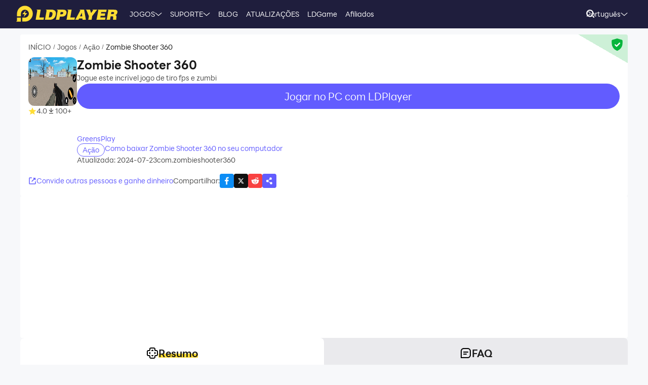

--- FILE ---
content_type: text/html; charset=utf-8
request_url: https://pt.ldplayer.net/games/zombie-shooter-360-on-pc.html
body_size: 94927
content:
<!DOCTYPE html><html lang="pt" dir="ltr"><head><meta charSet="utf-8"/><meta name="viewport" content="width=device-width, initial-scale=1"/><link rel="preload" as="image" imageSrcSet="https://res.ldrescdn.com/web/900x1600.webp 640w, https://res.ldrescdn.com/web/1080x2400.webp 768w, https://res.ldrescdn.com/web/2600x2600.webp 1920w, https://res.ldrescdn.com/web/3600x3600.webp 2560w" imageSizes="100vw" fetchPriority="high"/><link rel="preload" as="image" imageSrcSet="https://play-lh.googleusercontent.com/z5gdCoK_7v-MPO9hpfIQJqvxOl-kUv2PH3SgK19NGtXv4gbPq4Ki_2qx2j_R-vdzOw=w640 1x, https://play-lh.googleusercontent.com/z5gdCoK_7v-MPO9hpfIQJqvxOl-kUv2PH3SgK19NGtXv4gbPq4Ki_2qx2j_R-vdzOw=w1080 2x"/><link rel="stylesheet" href="https://res.ldrescdn.com/ldplayer-official/_next/static/chunks/609d114a4a2f5f40.css" data-precedence="next"/><link rel="stylesheet" href="https://res.ldrescdn.com/ldplayer-official/_next/static/chunks/5f3c0529e3003c7c.css" data-precedence="next"/><link rel="stylesheet" href="https://res.ldrescdn.com/ldplayer-official/_next/static/chunks/6101c4ebffb71d3b.css" data-precedence="next"/><style data-precedence="middle" data-href="responsive-style">html{ font-size: 4vw; }
@media (min-width: 768px) { html { font-size:2vw; } }
@media (min-width: 1024px) { html { font-size:min(16px,1.5625vw); } }
@media (min-width: 1280px) { html { font-size:min(16px,1.25vw); } }
@media (min-width: 1920px) { html { font-size:0.8334vw; } }</style><link rel="preload" as="script" fetchPriority="low" href="https://res.ldrescdn.com/ldplayer-official/_next/static/chunks/fd972ce63c3e72b5.js"/><script src="https://res.ldrescdn.com/ldplayer-official/_next/static/chunks/efc907b1ab86c016.js" async=""></script><script src="https://res.ldrescdn.com/ldplayer-official/_next/static/chunks/030b9a114b8c671e.js" async=""></script><script src="https://res.ldrescdn.com/ldplayer-official/_next/static/chunks/3d858539e125bf8c.js" async=""></script><script src="https://res.ldrescdn.com/ldplayer-official/_next/static/chunks/000acc5e342ae1cf.js" async=""></script><script src="https://res.ldrescdn.com/ldplayer-official/_next/static/chunks/c664320ac09192e0.js" async=""></script><script src="https://res.ldrescdn.com/ldplayer-official/_next/static/chunks/turbopack-4080a82a8191642a.js" async=""></script><script src="https://res.ldrescdn.com/ldplayer-official/_next/static/chunks/71ea310491b50104.js" async=""></script><script src="https://res.ldrescdn.com/ldplayer-official/_next/static/chunks/3704133a6b32f8ce.js" async=""></script><script src="https://res.ldrescdn.com/ldplayer-official/_next/static/chunks/0650b533a82243ca.js" async=""></script><script src="https://res.ldrescdn.com/ldplayer-official/_next/static/chunks/618ce5a7cf430490.js" async=""></script><script src="https://res.ldrescdn.com/ldplayer-official/_next/static/chunks/5a5ce0fe51b3192a.js" async=""></script><script src="https://res.ldrescdn.com/ldplayer-official/_next/static/chunks/600b0befa3c7ceba.js" async=""></script><script src="https://res.ldrescdn.com/ldplayer-official/_next/static/chunks/05bc81e7d412f54b.js" async=""></script><script src="https://res.ldrescdn.com/ldplayer-official/_next/static/chunks/0d87fd900d62281f.js" async=""></script><script src="https://res.ldrescdn.com/ldplayer-official/_next/static/chunks/12cf442bc1a0f8ab.js" async=""></script><script src="https://res.ldrescdn.com/ldplayer-official/_next/static/chunks/65db231b82fe13b9.js" async=""></script><script src="https://res.ldrescdn.com/ldplayer-official/_next/static/chunks/dac86dd3b6cc6a0e.js" async=""></script><script src="https://res.ldrescdn.com/ldplayer-official/_next/static/chunks/30bc83d26956d321.js" async=""></script><script src="https://res.ldrescdn.com/ldplayer-official/_next/static/chunks/d8d848ef9b277d94.js" async=""></script><script src="https://res.ldrescdn.com/ldplayer-official/_next/static/chunks/7d9c8596afe92187.js" async=""></script><script src="https://res.ldrescdn.com/ldplayer-official/_next/static/chunks/9f1218b2647e2a0d.js" async=""></script><script src="https://res.ldrescdn.com/ldplayer-official/_next/static/chunks/074ad26a84d92255.js" async=""></script><script src="https://res.ldrescdn.com/ldplayer-official/_next/static/chunks/7ed6ec89afb8e5f8.js" async=""></script><script src="https://res.ldrescdn.com/ldplayer-official/_next/static/chunks/1b1d219e989e11ba.js" async=""></script><script src="https://res.ldrescdn.com/ldplayer-official/_next/static/chunks/d2126f38ae0d0729.js" async=""></script><link rel="preload" href="https://res.ldrescdn.com/ldplayer-official/_next/static/chunks/609d114a4a2f5f40.css" as="stylesheet"/><link rel="preload" href="https://res.ldrescdn.com/ldplayer-official/_next/static/chunks/5f3c0529e3003c7c.css" as="stylesheet"/><link rel="preload" href="https://res.ldrescdn.com/ldplayer-official/_next/static/chunks/6101c4ebffb71d3b.css" as="stylesheet"/><link rel="preload" href="https://res.ldrescdn.com/fonts/LINE_Seed_Sans/index.css" as="style"/><link rel="preload" href="https://res.ldrescdn.com/fonts/LINE_Seed_Sans/index.css" as="stylesheet"/><link rel="preload" href="https://fundingchoicesmessages.google.com/i/pub-3593861583707338?ers=1" as="script" nonce="KeFO61U28iVeAQ6SwgBCOQ"/><link rel="preload" href="https://yandex.ru/ads/system/context.js" as="script"/><link rel="preconnect" href="https://res.ldrescdn.com"/><link rel="dns-prefetch" href="https://res.ldrescdn.com"/><link rel="preload" href="https://res.ldrescdn.com/fonts/LINE_Seed_Sans/index.css" as="style"/><meta name="theme-color" content="#f7f8fa"/><title>Baixar Zombie Shooter 360 para PC - LDPlayer</title><meta name="description" content="Jogue Zombie Shooter 360 no PC com LDPlayer! Curta gráficos em alta definição, jogabilidade fluida com teclado e mouse, uma tela maior e performance sem lag."/><meta name="keywords" content="Zombie Shooter 360 para Windows,Zombie Shooter 360 para PC,Zombie Shooter 360 para emulador de Windows,baixar Zombie Shooter 360 para PC,jogar Zombie Shooter 360 em PC"/><meta name="robots" content="index, follow"/><meta name="admaven-placement" content="Bqja8qjwG"/><link rel="canonical" href="https://pt.ldplayer.net/games/zombie-shooter-360-on-pc.html"/><link rel="alternate" hrefLang="x-default" href="https://www.ldplayer.net/games/zombie-shooter-360-on-pc.html"/><link rel="alternate" hrefLang="en" href="https://www.ldplayer.net/games/zombie-shooter-360-on-pc.html"/><link rel="alternate" hrefLang="zh-hant" href="https://www.ldplayer.tw/games/zombie-shooter-360-on-pc.html"/><link rel="alternate" hrefLang="ko" href="https://kr.ldplayer.net/games/zombie-shooter-360-on-pc.html"/><link rel="alternate" hrefLang="th" href="https://th.ldplayer.net/games/zombie-shooter-360-on-pc.html"/><link rel="alternate" hrefLang="ru" href="https://ru.ldplayer.net/games/zombie-shooter-360-on-pc.html"/><link rel="alternate" hrefLang="pt-BR" href="https://pt.ldplayer.net/games/zombie-shooter-360-on-pc.html"/><link rel="alternate" hrefLang="es" href="https://es.ldplayer.net/games/zombie-shooter-360-on-pc.html"/><link rel="alternate" hrefLang="fr" href="https://fr.ldplayer.net/games/zombie-shooter-360-on-pc.html"/><link rel="alternate" hrefLang="de" href="https://de.ldplayer.net/games/zombie-shooter-360-on-pc.html"/><link rel="alternate" hrefLang="ja" href="https://jp.ldplayer.net/games/zombie-shooter-360-on-pc.html"/><link rel="alternate" hrefLang="ar" href="https://ar.ldplayer.net/games/zombie-shooter-360-on-pc.html"/><meta property="og:title" content="Baixar Zombie Shooter 360 para PC - LDPlayer"/><meta property="og:description" content="Jogue Zombie Shooter 360 no PC com LDPlayer! Curta gráficos em alta definição, jogabilidade fluida com teclado e mouse, uma tela maior e performance sem lag."/><meta property="og:url" content="https://pt.ldplayer.net/games/zombie-shooter-360-on-pc.html"/><meta property="og:site_name" content="Baixar Zombie Shooter 360 para PC - LDPlayer"/><meta property="og:image" content="https://play-lh.googleusercontent.com/z5gdCoK_7v-MPO9hpfIQJqvxOl-kUv2PH3SgK19NGtXv4gbPq4Ki_2qx2j_R-vdzOw"/><meta property="og:type" content="website"/><meta name="twitter:card" content="summary_large_image"/><meta name="twitter:title" content="Baixar Zombie Shooter 360 para PC - LDPlayer"/><meta name="twitter:description" content="Jogue Zombie Shooter 360 no PC com LDPlayer! Curta gráficos em alta definição, jogabilidade fluida com teclado e mouse, uma tela maior e performance sem lag."/><meta name="twitter:image" content="https://play-lh.googleusercontent.com/z5gdCoK_7v-MPO9hpfIQJqvxOl-kUv2PH3SgK19NGtXv4gbPq4Ki_2qx2j_R-vdzOw"/><link rel="icon" href="https://res.ldrescdn.com/gw/static/ld_gw/assets/favicon.ico" type="image/x-icon" sizes="48x48"/><link rel="icon" href="https://res.ldrescdn.com/gw/static/ld_gw/assets/favicon.png" type="image/png" sizes="48x48"/><link rel="stylesheet" href="https://res.ldrescdn.com/fonts/LINE_Seed_Sans/index.css"/><script src="https://res.ldrescdn.com/ldplayer-official/_next/static/chunks/a6dad97d9634a72d.js" noModule=""></script></head><body class="bg-white-2 c-black-2"><img alt="" srcSet="https://res.ldrescdn.com/web/900x1600.webp 640w, https://res.ldrescdn.com/web/1080x2400.webp 768w, https://res.ldrescdn.com/web/2600x2600.webp 1920w, https://res.ldrescdn.com/web/3600x3600.webp 2560w" sizes="100vw" style="position:fixed;top:0;left:0;width:100%;height:99%;z-index:-1" fetchPriority="high"/><header id="layout-header" class="w-full h-14 c-white-1 relative z-999"><div class="h-14 w-full bg-dark-1"><div class="grid size-full px-8 lt-lg:hidden"><div class="grid-area-[1/1] w-fit flex items-center"><a class="" href="/"><span class="sr-only">home page</span><svg xmlns="http://www.w3.org/2000/svg" width="1em" height=".16em" fill="none" viewBox="0 0 1024 160" class="c-yellow-5 text-50"><path fill="currentColor" fill-rule="evenodd" d="M247.84 39.561h-43.29l8.561 6.102-16.587 96.209h80.185l4.815-23.976h-46.5l12.842-78.335zm153.515 43.223.433-6.916c0-8.542-2.37-16.22-6.421-21.941-4.051-5.696-9.096-8.9-16.027-11.187-3.363-1.246-7.006-2.568-11.236-3.204h-68.948l8.561 6.102-16.026 93.005-5.377 3.204h49.711c11.058 0 20.69-1.195 29.888-4.831s16.587-9.408 22.141-17.264c6.065-8.339 10.243-18.84 12.562-31.502l.713-5.466zm-35.06 6.636c-3.363 19.272-12.485 28.476-28.639 28.476h-8.026l9.631-54.359h6.421c7.975 0 13.071.661 16.434 3.204q5.045 3.813 5.045 12.738c0 2.873-.28 6.178-.866 9.916zm142.94-22.68c0-6.228-1.503-11.44-4.408-15.534-2.879-4.068-7.21-7.119-12.994-9.128-5.402-2.212-12.052-2.517-21.097-2.517h-60.947l9.911 7.043-17.097 90.946-7.236 4.322h40.105l6.421-31.985h17.632c28.104 0 44.156-11.365 48.768-34.603.586-3.178.942-5.975.942-8.569zm-37.658 15.256c-3.032 2.644-6.676 3.966-10.906 3.966h-15.593l4.815-22.425h11.211c10.498 0 15.008 2.416 15.008 8.467 0 4.017-1.529 7.373-4.535 9.992m76.158 35.9 12.842-78.335h-44.895l9.988 7.12-15.849 91.987-5.376 3.204h85l4.816-23.976h-46.526m104.212-78.335H640.71l8.128 5.797-49.94 93.717-4.714 2.822h35.29l6.421-12.788h33.684l1.605 12.788h33.684l-17.632-102.31h-35.289zm-6.396 67.148 17.632-36.765 4.816 36.765zm136.291-67.148h-11.237l7.44 5.289-20.256 28.273-11.236-33.562h-43.29l6.828 4.857 25.25 60.689-5.86 33.561-5.376 3.204h38.5l6.421-38.367 49.71-63.944zm72.183 62.343h41.685l4.816-23.976h-43.29l3.21-14.39h49.711l4.816-23.977h-91.396l7.084 5.035-17.683 94.047-5.427 3.254h91.395l4.816-23.975h-52.921l3.21-15.993zm163.685-20.035c3.79-6 6.29-13.653 6.29-21.51 0-7.297-3.52-12.102-9.33-15.89-5.83-3.789-15.742-4.882-30.749-4.882h-59.342l7.134 5.085-16.205 94.022-5.376 3.203h38.474l6.421-35.163h4.815c7.873 0 13.785.102 16.791 1.195 2.981 1.094 4.485 4.018 4.485 8.696l-1.147 11.645c-.586 4.322-.866 7.83-.866 10.5v3.102h35.285v-3.204c-1.63 0-2.8-.254-3.1-2.364l1.14-7.043 1.45-8.06c.59-4.322.51-7.22.51-9.712 0-5.466-.63-9.662-2.67-11.594-1.73-2.008-4.69-3.788-10.17-6 7.42-1.83 12.36-6.051 16.16-12.052zm-27.394-8.721c-.866 6.712-5.631 11.187-16.027 11.187h-16.026l4.815-20.772h16.027c2.115 0 4.331-.127 6.344.839s3.44 2.237 4.255 3.814c.816 1.576.918 3.025.612 4.932M8.001 152.017 0 160h47.953v-39.994H8zM87.879 0C44.207 0 8.74 35.112 8.026 78.665h-.025v27.993h39.952V78.665h.025c.713-21.484 18.294-38.671 39.927-38.671s39.952 17.899 39.952 39.993-17.887 39.994-39.952 39.994H61.279v39.994h26.626c44.13 0 79.904-35.824 79.904-80.013S132.01 0 87.879 0M61.253 85.632h23.492l-8.765 27.713 35.875-38.544H87.522l9.632-28.12-35.926 38.95z" clip-rule="evenodd"></path></svg></a><div class="flex h-full mis-4 flex-1 xl:mis-8"><div class="group flex items-center gap-x-1.2 px-2 xl:px-5 text-3.5"><div class="relative h-full flex-center of-hidden"><a class="h-full flex items-center" href="/games">JOGOS</a><span class="absolute inline-block content-empty bottom-0 left-0 w-full h-0 bg-#ffe500 rd-5px transition-all-200 group-hover:h-1"></span></div><svg xmlns="http://www.w3.org/2000/svg" width="1em" height=".5em" fill="none" viewBox="0 0 12 6" class="aspect-ratio-2/1 h-auto text-1em"><path stroke="#F5F5F5" stroke-linecap="round" d="M11 .539 6 4.873 1 .54"></path></svg><div class="absolute top-full z-9999 h-0 w-full of-hidden rd-1 transition-all-300" group-hover="size-auto"><a class="h-9 flex items-center bg-black-2 bg-op-90 c-gray-5 c-op-90 transition-all-100" un-hover="c-yellow-1 bg-black-1" group-hover="px-4" href="/games/upcoming-games.html">Pré-registro </a><a class="h-9 flex items-center bg-black-2 bg-op-90 c-gray-5 c-op-90 transition-all-100" un-hover="c-yellow-1 bg-black-1" group-hover="px-4" href="/games/type/108.html">Ação </a><a class="h-9 flex items-center bg-black-2 bg-op-90 c-gray-5 c-op-90 transition-all-100" un-hover="c-yellow-1 bg-black-1" group-hover="px-4" href="/games/type/103.html">RPG </a><a class="h-9 flex items-center bg-black-2 bg-op-90 c-gray-5 c-op-90 transition-all-100" un-hover="c-yellow-1 bg-black-1" group-hover="px-4" href="/games/type/105.html">Aventura </a><a class="h-9 flex items-center bg-black-2 bg-op-90 c-gray-5 c-op-90 transition-all-100" un-hover="c-yellow-1 bg-black-1" group-hover="px-4" href="/games/type/101.html">Estratégia </a><a class="h-9 flex items-center bg-black-2 bg-op-90 c-gray-5 c-op-90 transition-all-100" un-hover="c-yellow-1 bg-black-1" group-hover="px-4" href="/games/type/140.html">Cartas </a><a class="h-9 flex items-center bg-black-2 bg-op-90 c-gray-5 c-op-90 transition-all-100" un-hover="c-yellow-1 bg-black-1" group-hover="px-4" href="/games/type/120.html">Arcade </a><a class="h-9 flex items-center bg-black-2 bg-op-90 c-gray-5 c-op-90 transition-all-100" un-hover="c-yellow-1 bg-black-1" group-hover="px-4" href="/games/type/104.html">Corridas </a><a class="h-9 flex items-center bg-black-2 bg-op-90 c-gray-5 c-op-90 transition-all-100" un-hover="c-yellow-1 bg-black-1" group-hover="px-4" href="/games/type/164.html">Simulação </a></div></div><div class="group flex items-center gap-x-1.2 px-2 xl:px-5 text-3.5"><div class="relative h-full flex-center of-hidden"><a class="h-full flex items-center" href="/support">SUPORTE</a><span class="absolute inline-block content-empty bottom-0 left-0 w-full h-0 bg-#ffe500 rd-5px transition-all-200 group-hover:h-1"></span></div><svg xmlns="http://www.w3.org/2000/svg" width="1em" height=".5em" fill="none" viewBox="0 0 12 6" class="aspect-ratio-2/1 h-auto text-1em"><path stroke="#F5F5F5" stroke-linecap="round" d="M11 .539 6 4.873 1 .54"></path></svg><div class="absolute top-full z-9999 h-0 w-full of-hidden rd-1 transition-all-300" group-hover="size-auto"><a class="h-9 flex items-center bg-black-2 bg-op-90 c-gray-5 c-op-90 transition-all-100" un-hover="c-yellow-1 bg-black-1" group-hover="px-4" href="/blog/593.html">Introdução a LDPlayer 9 </a><a class="h-9 flex items-center bg-black-2 bg-op-90 c-gray-5 c-op-90 transition-all-100" un-hover="c-yellow-1 bg-black-1" group-hover="px-4" href="/blog/how-to-enable-vt.html">Como habilitar VT </a><a class="h-9 flex items-center bg-black-2 bg-op-90 c-gray-5 c-op-90 transition-all-100" un-hover="c-yellow-1 bg-black-1" group-hover="px-4" href="/blog/how-to-update-the-graphics-driver.html">Como atualizar o driver gráfico </a><a class="h-9 flex items-center bg-black-2 bg-op-90 c-gray-5 c-op-90 transition-all-100" un-hover="c-yellow-1 bg-black-1" group-hover="px-4" href="/blog/145.html">Como usar o mapeamento de teclado </a><a class="h-9 flex items-center bg-black-2 bg-op-90 c-gray-5 c-op-90 transition-all-100" un-hover="c-yellow-1 bg-black-1" group-hover="px-4" href="/blog/159.html">Como usar sincronizador </a><a class="h-9 flex items-center bg-black-2 bg-op-90 c-gray-5 c-op-90 transition-all-100" un-hover="c-yellow-1 bg-black-1" group-hover="px-4" href="/blog/introduction-to-keyboard-macro-2.html">Introdução à macro do teclado </a><a class="h-9 flex items-center bg-black-2 bg-op-90 c-gray-5 c-op-90 transition-all-100" un-hover="c-yellow-1 bg-black-1" group-hover="px-4" href="/blog/160.html">Como usar Multi-instância </a><a class="h-9 flex items-center bg-black-2 bg-op-90 c-gray-5 c-op-90 transition-all-100" un-hover="c-yellow-1 bg-black-1" group-hover="px-4" href="/blog/151.html">Como usar o Gravador </a></div></div><div class="group flex items-center gap-x-1.2 px-2 xl:px-5 text-3.5"><div class="relative h-full flex-center of-hidden"><a class="h-full flex items-center" href="/blog">BLOG</a><span class="absolute inline-block content-empty bottom-0 left-0 w-full h-0 bg-#ffe500 rd-5px transition-all-200 group-hover:h-1"></span></div></div><div class="group flex items-center gap-x-1.2 px-2 xl:px-5 text-3.5"><div class="relative h-full flex-center of-hidden"><a class="h-full flex items-center" href="/other/version-history-and-release-notes.html">ATUALIZAÇÕES</a><span class="absolute inline-block content-empty bottom-0 left-0 w-full h-0 bg-#ffe500 rd-5px transition-all-200 group-hover:h-1"></span></div></div><div class="group flex items-center gap-x-1.2 px-2 xl:px-5 text-3.5"><div class="relative h-full flex-center of-hidden"><a class="h-full flex items-center" href="/cpgame">LDGame</a><span class="absolute inline-block content-empty bottom-0 left-0 w-full h-0 bg-#ffe500 rd-5px transition-all-200 group-hover:h-1"></span></div></div><div class="group flex items-center gap-x-1.2 px-2 xl:px-5 text-3.5"><div class="relative h-full flex-center of-hidden"><a class="h-full flex items-center" href="/affiliate">Afiliados</a><span class="absolute inline-block content-empty bottom-0 left-0 w-full h-0 bg-#ffe500 rd-5px transition-all-200 group-hover:h-1"></span></div></div><div class="group flex items-center gap-x-1.2 px-2 xl:px-5 text-3.5"><div class="relative h-full flex-center of-hidden"><div class="h-full flex items-center" rel="nofollow" target="_blank"></div><span class="absolute inline-block content-empty bottom-0 left-0 w-full h-0 bg-#ffe500 rd-5px transition-all-200 group-hover:h-1"></span></div></div></div></div><div class="grid-area-[1/1] h-full w-fit flex items-center justify-self-end"><div class="relative rd-4 transition-all-300 bg-transparent"><div class="transition-all-300 relative w-0"><div class="w-full pis-4 pie-10"><input type="text" class="h-8 w-full bg-transparent text-4 c-black-2 placeholder:c-black-3" placeholder="Pesquisar Jogos/Notícias/Tutoriais"/></div><div class="absolute-center-end transition-all-300 cursor-pointer p-2 pie-4 z-1 c-white-1"><svg xmlns="http://www.w3.org/2000/svg" width="1em" height="1em" fill="none" viewBox="0 0 44 44" class="text-4"><circle cx="20" cy="20" r="17" stroke="currentColor" stroke-width="6"></circle><path stroke="currentColor" stroke-linecap="round" stroke-linejoin="round" stroke-width="6" d="m41 41-2-2"></path></svg></div></div><div class="absolute-top-start w-full rd-4 bg-white-1 shadow-xl transition-all-300 of-hidden pointer-events-none"></div></div><!--$?--><template id="B:0"></template><div class="h-full flex"></div><!--/$--><a class="btnDownload download-ldplayer" href="https://res.ldrescdn.com/download/LDPlayer9.exe?n=LDPlayer9_pt_1386_ld.exe"><span class="sr-only">download ldplayer</span><div class="hidden h-0 min-w-0 w-0 of-hidden whitespace-nowrap rd-6.25 text-center text-3.5 lh-8 op-0 transition-all-300 lg:block ld-button-yellow">Baixar LDPlayer    </div></a></div></div></div></header><main class="flex-1"><script>(self.__next_s=self.__next_s||[]).push(["https://yandex.ru/ads/system/context.js",{"async":true}])</script><script>(self.__next_s=self.__next_s||[]).push([0,{"children":"window.yaContextCb = window.yaContextCb || []"}])</script><!--$--><!--/$--><script type="application/ld+json">{"@context":"https://schema.org","@type":"MobileApplication","name":"Zombie Shooter 360","description":"Jogue Zombie Shooter 360 no PC com LDPlayer! Curta gráficos em alta definição, jogabilidade fluida com teclado e mouse, uma tela maior e performance sem lag.","url":"https://pt.ldplayer.net/games/zombie-shooter-360-on-pc.html","image":"https://play-lh.googleusercontent.com/z5gdCoK_7v-MPO9hpfIQJqvxOl-kUv2PH3SgK19NGtXv4gbPq4Ki_2qx2j_R-vdzOw","operatingSystem":"Windows, Android","applicationCategory":"GameApplication, MultimediaApplication","genre":["108"],"aggregateRating":{"@type":"AggregateRating","ratingValue":"4","bestRating":"5","ratingCount":5},"author":{"@type":"Organization","name":"KLab"},"offers":{"@type":"Offer","price":"0","priceCurrency":"USD"}}</script><div id="tool-anchor" data-share="facebook,X_dark,reddit" class="mb-15 w-full flex flex-col py-3 view-content" lt-lg="gap-2" un-lg="flex-row gap-4"><div class="w-full flex flex-1 flex-col gap-2 of-hidden"><section class="relative of-hidden card-box"><script type="application/ld+json">{"@context":"https://schema.org","@type":"BreadcrumbList","itemListElement":[{"@type":"ListItem","position":1,"item":"https://pt.ldplayer.net/","url":"https://pt.ldplayer.net/","name":"INÍCIO"},{"@type":"ListItem","position":2,"item":"https://pt.ldplayer.net/games/list","url":"https://pt.ldplayer.net/games/list","name":"Jogos"},{"@type":"ListItem","position":3,"item":"https://pt.ldplayer.net/games/type/108.html","url":"https://pt.ldplayer.net/games/type/108.html","name":"Ação"},{"@type":"ListItem","position":4,"item":"https://pt.ldplayer.net/games/zombie-shooter-360-on-pc.html","url":"https://pt.ldplayer.net/games/zombie-shooter-360-on-pc.html","name":"Zombie Shooter 360"}]}</script><div class="flex mb-3 text-3.5 ltr:pr-2 rtl:pl-2"><p class="inline-flex items-center c-black-3 lh-1.25em [&amp;:last-child_.separator]:hidden"><a class="transition-all-150 hover:c-black-2 ws-nowrap" href="/">INÍCIO</a><span class="separator mx-1 text-0.7em">/</span></p><p class="inline-flex items-center c-black-3 lh-1.25em [&amp;:last-child_.separator]:hidden"><a class="transition-all-150 hover:c-black-2 ws-nowrap" href="/games/list">Jogos</a><span class="separator mx-1 text-0.7em">/</span></p><p class="inline-flex items-center c-black-3 lh-1.25em [&amp;:last-child_.separator]:hidden"><a class="transition-all-150 hover:c-black-2 ws-nowrap" href="/games/type/108.html">Ação</a><span class="separator mx-1 text-0.7em">/</span></p><p class="inline-flex items-center c-black-3 lh-1.25em [&amp;:last-child_.separator]:hidden"><span class="transition-all-150 hover:c-black-2 c-black-2 line-clamp-1 ws-normal">Zombie Shooter 360</span></p></div><div class="mb-5 flex" lt-md="flex-col" un-md="flex-row gap-x-6"><div class="flex-shrink-0 flex-col lt-md:flex-center md:items-start"><img alt="Zombie Shooter 360" loading="lazy" width="96" height="96" decoding="async" data-nimg="1" class="size-24 rd-3 text-center" style="color:transparent" srcSet="https://play-lh.googleusercontent.com/Xj-QTwh2fHcfIKKBlC5U4pBuOXlBpHuCirE353y61XcxOK3An4_92a7PHVh5a-ZYe7E=w96 1x, https://play-lh.googleusercontent.com/Xj-QTwh2fHcfIKKBlC5U4pBuOXlBpHuCirE353y61XcxOK3An4_92a7PHVh5a-ZYe7E=w256 2x" src="https://play-lh.googleusercontent.com/Xj-QTwh2fHcfIKKBlC5U4pBuOXlBpHuCirE353y61XcxOK3An4_92a7PHVh5a-ZYe7E=w256"/><div class="flex" lt-md="my-3 flex-row items-center gap-4" un-md="mt-3 flex-col gap-2"><span class="flex items-center gap-1"><svg xmlns="http://www.w3.org/2000/svg" width="1em" height=".938em" fill="none" viewBox="0 0 16 15" class="text-4 c-yellow-5"><path fill="currentColor" d="m8 0 2.116 5.088 5.493.44-4.185 3.584 1.278 5.36L8 11.6l-4.702 2.872 1.278-5.36L.392 5.528l5.492-.44z"></path></svg><span class="text-3.5 c-black-3">4.0</span></span><span class="flex items-center gap-1"><svg xmlns="http://www.w3.org/2000/svg" width="1em" height="1em" viewBox="0 0 24 24" class="text-4 c-black-3"><path fill="currentColor" d="M6 18h12v2H6zm5-14v8.586L6.707 8.293 5.293 9.707 12 16.414l6.707-6.707-1.414-1.414L13 12.586V4z"></path></svg><span class="text-3.5 c-black-3">100+</span></span></div></div><div class="flex flex-1 flex-col gap-y-2.5"><h2 class="line-clamp-1 text-6 font-600 lh-1.25em lt-md:text-center md:text-7.5">Zombie Shooter 360</h2><p class="text-3.5 c-black-3 lh-5.5 lt-md:text-center">Jogue este incrível jogo de tiro fps e zumbi</p><div class="flex flex-col gap-3 md:hidden"><div class="btnDownload common-btn h-12.5 w-full flex-center rd-7.5 bg-purple-5 text-5 c-white-1">Jogar no PC com LDPlayer</div><a class="btnDownload common-btn h-12.5 w-full rd-7.5 bg-cover bg-center bg-no-repeat" style="background-image:url()" href="https://res.ldrescdn.com/download/corp/com.gametree.lhlr.gp.ld/100010-100012-com.gametree.lhlr.gp.ld.apk"><span class="sr-only">recommend</span></a></div><a class="text-3.5 c-purple-5 lh-4.5 transition-all-100 hover:c-purple-6" href="/developers/GreensPlay.html">GreensPlay</a><div class="flex gap-4" lt-md="flex-col" un-md="items-center justify-between"><div class="flex flex-shrink-0 gap-1"><a class="h-6 w-fit flex-center rd-5 px-2.5 text-3.5 ld-tag-purple-outline" href="/games/type/108.html">Ação</a></div><div class="line-clamp-1 cursor-pointer text-3.5 c-purple-5 lh-5 transition-all-100 hover:c-purple-6">Como baixar Zombie Shooter 360 no seu computador</div></div><div class="flex gap-2" lt-md="flex-col" un-md="items-center justify-between"><div class="text-3.5 c-black-3">Atualizada: 2024-07-23</div><div class="text-3.5 c-black-3">com.zombieshooter360</div></div></div></div><a class="download btnDownload mb-5 hidden md:block" href="/games/download/zombie-shooter-360-on-pc.html"><button type="button" class="ld-button h-12.5 w-full rd-8 text-4.5 font-600 ld-button-yellow"><h1 class="max-w-full flex items-center of-hidden text-ellipsis ws-nowrap">Baixar <span class="flex-1 of-hidden text-ellipsis ws-nowrap"> <!-- -->Zombie Shooter 360<!-- --> </span> no PC</h1></button></a><div class="flex items-center justify-between"><div class="flex gap-10"><span class="flex-center gap-1 text-3.5 c-purple-5 transition-all-100 lt-md:hidden hover:c-purple-6 cursor-pointer" type="button" aria-haspopup="dialog" aria-expanded="false" aria-controls="radix-_R_9gb6auqbsnpfaivb_" data-state="closed"><svg xmlns="http://www.w3.org/2000/svg" width="1em" height="1em" fill="none" viewBox="0 0 16 16" class="text-4 c-current"><path stroke="currentColor" stroke-linecap="round" stroke-width="1.5" d="M6.286 2H2.923A.923.923 0 0 0 2 2.923v10.154c0 .51.413.923.923.923h10.154c.51 0 .923-.413.923-.923V9.714M7.077 8.923l5.539-5.538"></path><path fill="currentColor" stroke="currentColor" stroke-linecap="round" stroke-linejoin="round" stroke-width="0.923" d="M13.539 2.461H9.846l3.693 3.693z"></path></svg><span>Convide outras pessoas e ganhe dinheiro</span></span></div><div class="flex flex-1 items-center lt-md:justify-between md:justify-end"><span class="text-3.5 c-black-3 md:hidden">Compartilhar<!-- -->:</span><div class="inline-flex gap-3"><div class="of-hidden inline-block cursor-pointer size-7 rd-1 text-4" style="background-position:0% 0%;background-size:1600% auto;background-image:url(https://res.ldrescdn.com/ldplayer-official/_next/static/media/tp-icon.4fa3c07b.webp)"></div><div class="of-hidden inline-block cursor-pointer size-7 rd-1 text-4" style="background-position:13.333333333333334% 0%;background-size:1600% auto;background-image:url(https://res.ldrescdn.com/ldplayer-official/_next/static/media/tp-icon.4fa3c07b.webp)"></div><div class="of-hidden inline-block cursor-pointer size-7 rd-1 text-4" style="background-position:6.666666666666667% 0%;background-size:1600% auto;background-image:url(https://res.ldrescdn.com/ldplayer-official/_next/static/media/tp-icon.4fa3c07b.webp)"></div><div class="bg-purple-5 flex-center c-white-1 cursor-pointer size-7 rd-1 text-4" type="button" aria-haspopup="dialog" aria-expanded="false" aria-controls="radix-_R_1agb6auqbsnpfaivb_" data-state="closed"><svg xmlns="http://www.w3.org/2000/svg" width="1em" height="1em" fill="none" viewBox="0 0 18 18" class="text-1em"><path fill="currentColor" fill-rule="evenodd" d="M11.885 6.615a2.604 2.604 0 1 0-2.29-1.363l-3.2 2.203a2.604 2.604 0 1 0 .084 3.634l4.026 2.333a2.605 2.605 0 1 0 5.11.713 2.604 2.604 0 0 0-4.575-1.703L7.05 10.12a2.6 2.6 0 0 0-.04-1.722l3.33-2.29c.432.319.966.508 1.545.508" clip-rule="evenodd"></path></svg></div></div></div></div><div class="absolute h-16.5 w-28 rotate-30 bg-#07B53B bg-op-20 -right-6 -top-8.25"></div><div class="absolute right-2 top-1.75 cursor-pointer" type="button" aria-haspopup="dialog" aria-expanded="false" aria-controls="radix-_R_2kb6auqbsnpfaivb_" data-state="closed"><svg xmlns="http://www.w3.org/2000/svg" width="1em" height="1em" fill="none" viewBox="0 0 26 26" class="text-6.5"><path fill="#07B53B" d="M2.32 5.439c0-.825.544-1.552 1.337-1.783l8.826-2.576c.34-.099.701-.099 1.041 0l8.817 2.576a1.86 1.86 0 0 1 1.336 1.783v5.002c0 6.513-4.04 12.318-10.094 14.604a1.65 1.65 0 0 1-1.166 0A15.615 15.615 0 0 1 2.32 10.438z"></path><path fill="#fff" fill-rule="evenodd" d="M18.674 9.45a1.16 1.16 0 0 1 0 1.64L12.764 17a1.16 1.16 0 0 1-1.641 0l-2.73-2.729a1.16 1.16 0 1 1 1.642-1.641l1.909 1.908 5.088-5.089a1.16 1.16 0 0 1 1.642 0" clip-rule="evenodd"></path></svg></div></section><div class="bg-white-1 rd-1 h-280px"><ins class="adsbygoogle h-full" style="display:block;margin:auto" data-ad-client="ca-pub-3593861583707338" data-ad-slot="9194752524" data-ad-format="fluid" data-full-width-responsive="true"></ins></div><section class=""><ul class="relative z-0 h-15 w-full flex rd-t-2 bg-#eaeaed"><li class="flex-1 flex-center gap-1 z-1 transition-150 rd-t-2 cursor-pointer lt-md:flex-[1.75] bg-white-1"><img alt="" loading="lazy" width="24" height="24" decoding="async" data-nimg="1" class="inline-block shrink-0 lh-none text-6" style="color:transparent" src="https://res.ldrescdn.com/ldplayer-official/_next/static/media/content-tab-1.ede04aa2.svg"/><p un-before="ld-nav-item-before h-2" class="ld-nav-item text-5 font-600 c-black-2 lt-md:of-hidden">Resumo</p></li><li class="flex-1 flex-center gap-1 z-1 transition-150 rd-t-2 cursor-pointer"><img alt="" loading="lazy" width="24" height="24" decoding="async" data-nimg="1" class="inline-block shrink-0 lh-none text-6" style="color:transparent" src="https://res.ldrescdn.com/ldplayer-official/_next/static/media/content-tab-2.6b8aa031.svg"/><p un-before="ld-nav-item-before" class="ld-nav-item text-5 font-600 c-black-2 lt-md:of-hidden lt-md:w-0">FAQ</p></li></ul><div class="w-full transform-gpu"><div class="card-box w-full"><div class="flex flex-col w-full"><div class="relative"><div class="grid grid-rows-[0fr] of-hidden op-0 transition-all-300 min-h-36 op-100"><span class="min-h-0"><div><h2 class="mb-2 text-4 c-black-2 font-600">Use o LDPlayer para jogar Zombie Shooter 360 no PC</h2><article class="rich-text-module__KFTknG__richText mb-10 flex-1" lang="pt"><body><p>Zombie Shooter 360 é um jogo Zombie Shooter 360 desenvolvido por Zombie Shooter 360 que você pode jogar no seu PC com o LDPlayer, a melhor plataforma para jogar Zombie Shooter 360 no Windows PC, que oferece recursos poderosos para ajudá-lo a ter uma experiência de jogo imersiva em Zombie Shooter 360.</p>

<p>Quando você joga Zombie Shooter 360 no seu PC, você pode ajustar as configurações de taxa de quadros, desfrutar de uma experiência de jogo suave e gráficos incríveis.</p>

<p>O LDPlayer também oferece mapeamentos de teclado pré-configurados, para facilitar o controle de todo o jogo. A função de mapeamento de teclado é constantemente otimizada para melhorar a sensibilidade das teclas e a precisão da liberação de habilidades. Para melhorar a sua experiência de jogo, o LDPlayer também configura botões especiais para você, como botão de tiro, botão de esconder o mouse, botão de pressionar continuamente, etc.</p>

<p>Se você quiser jogar com o GamePad, a detecção automática do GamePad pode ajudá-lo a personalizar o controle em alguns cliques simples, movendo livremente o seu herói. Comece a baixar e jogar Zombie Shooter 360 no seu PC agora!</p>Jogo FPS de Tiro e Zumbis<br><br>Entre em um emocionante mundo pós-apocalíptico repleto de zumbis implacáveis neste imersivo jogo de tiro FPS. Arme-se com um arsenal de armas poderosas e teste suas habilidades em batalhas cheias de adrenalina contra hordas de mortos-vivos. Navegue por ambientes detalhados, cada um mais desafiador que o anterior, enquanto você descobre os segredos por trás do surto de zumbis.<br><br>Recursos principais:<br>- **Combate FPS intenso:** experimente uma ação de tirar o fôlego com mecânica de armas realista e controles suaves.<br>- **Ambientes diversos:** explore uma variedade de locais deslumbrantes, de cidades abandonadas a florestas misteriosas.<br>- **Missões desafiadoras:** complete uma série de missões e objetivos envolventes para progredir no jogo.<br>- **Armamentos atualizáveis:** personalize e atualize suas armas para aumentar suas chances de sobrevivência.<br>- **Lutas emocionantes contra chefes:** enfrente poderosos chefes zumbis com habilidades e táticas únicas.<br>- **Modo Multiplayer:** junte-se a amigos ou compita contra jogadores de todo o mundo em emocionantes batalhas multiplayer.<br><br>Você está pronto para enfrentar o maior desafio de tiro em zumbis? Baixe agora e junte-se à luta pela sobrevivência!</body></article><script id="clearStyle-special-vt-blog-content">document.addEventListener('DOMContentLoaded', () => {
            const richText = document.getElementById('special-vt-blog-content')
            if (richText) {
              richText.removeAttribute('style');
              const allElements = richText.querySelectorAll('*')
              allElements.forEach((el) => {
                if(el.style){
                  el.removeAttribute('style');
                }
              })
            }
        })</script></div></span></div><div class="absolute-bottom-start z-1 h-6 w-full from-transparent to-white-1 bg-gradient-to-b"></div></div><div class="h-8 flex cursor-pointer items-center justify-end text-3.5 c-purple-5 hover:c-purple-6"><span>Mostrar</span><svg xmlns="http://www.w3.org/2000/svg" width="1em" height="1em" fill="none" viewBox="0 0 14 14" class="text-1em mis-1"><path stroke="currentColor" stroke-linecap="round" stroke-linejoin="round" stroke-width="1.5" d="M11.9 5.25 6.95 10.2 2 5.25"></path></svg></div><div class="w-full flex flex-1 flex-col"><div class="mb-4 flex flex-col gap-2 text-4 lh-6"><h2 class="c-black-2 font-600">Capturas de tela e vídeos de Zombie Shooter 360 no PC</h2><div class="c-black-3">Experimente um campo de visão mais amplo, gráficos de jogo requintados e habilidades e efeitos de combate mais legais ao baixar e jogar Zombie Shooter 360 no PC com o LDPlayer. Aproveite a experiência de jogo definitiva com o LDPlayer.</div></div><section class="flex-1 w-full"><div class="of-hidden rd-2"><div class="mis--4 flex transform-gpu touch-pan-y touch-pinch-zoom"><div class="flex-shrink-0 min-w-0 pis-4"><div class="group relative cursor-zoom-in of-hidden rd-2"><img data-zoomable="true" alt="" loading="eager" width="445" height="250" decoding="async" data-nimg="1" class="h-62.5 w-auto" style="color:transparent" srcSet="https://play-lh.googleusercontent.com/z5gdCoK_7v-MPO9hpfIQJqvxOl-kUv2PH3SgK19NGtXv4gbPq4Ki_2qx2j_R-vdzOw=w640 1x, https://play-lh.googleusercontent.com/z5gdCoK_7v-MPO9hpfIQJqvxOl-kUv2PH3SgK19NGtXv4gbPq4Ki_2qx2j_R-vdzOw=w1080 2x" src="https://play-lh.googleusercontent.com/z5gdCoK_7v-MPO9hpfIQJqvxOl-kUv2PH3SgK19NGtXv4gbPq4Ki_2qx2j_R-vdzOw=w1080"/></div></div><div class="flex-shrink-0 min-w-0 pis-4"><div class="group relative cursor-zoom-in of-hidden rd-2"><img data-zoomable="true" alt="" loading="lazy" width="445" height="250" decoding="async" data-nimg="1" class="h-62.5 w-auto" style="color:transparent" srcSet="https://play-lh.googleusercontent.com/ulxh9Na8IDxOazsalwu8W5Zn1J21eTVwNPt3M92_GLANubSrZuaF27vNwgXkl05v2yI=w640 1x, https://play-lh.googleusercontent.com/ulxh9Na8IDxOazsalwu8W5Zn1J21eTVwNPt3M92_GLANubSrZuaF27vNwgXkl05v2yI=w1080 2x" src="https://play-lh.googleusercontent.com/ulxh9Na8IDxOazsalwu8W5Zn1J21eTVwNPt3M92_GLANubSrZuaF27vNwgXkl05v2yI=w1080"/></div></div><div class="flex-shrink-0 min-w-0 pis-4"><div class="group relative cursor-zoom-in of-hidden rd-2"><img data-zoomable="true" alt="" loading="lazy" width="445" height="250" decoding="async" data-nimg="1" class="h-62.5 w-auto" style="color:transparent" srcSet="https://play-lh.googleusercontent.com/LRPtEOVQY4-oYHQ-6rZmLMZY-GPQsVOH6c3WEaHKNLzVN3NYudkKJ354t6Z5yB61FIc=w640 1x, https://play-lh.googleusercontent.com/LRPtEOVQY4-oYHQ-6rZmLMZY-GPQsVOH6c3WEaHKNLzVN3NYudkKJ354t6Z5yB61FIc=w1080 2x" src="https://play-lh.googleusercontent.com/LRPtEOVQY4-oYHQ-6rZmLMZY-GPQsVOH6c3WEaHKNLzVN3NYudkKJ354t6Z5yB61FIc=w1080"/></div></div><div class="flex-shrink-0 min-w-0 pis-4"><div class="group relative cursor-zoom-in of-hidden rd-2"><img data-zoomable="true" alt="" loading="lazy" width="445" height="250" decoding="async" data-nimg="1" class="h-62.5 w-auto" style="color:transparent" srcSet="https://play-lh.googleusercontent.com/-9gCfgczdHaY4sHW9XI-rZYDcAuUyxIYwA8lXnB3tZt0XpxfFOUZvom44e83u-gW-w8=w640 1x, https://play-lh.googleusercontent.com/-9gCfgczdHaY4sHW9XI-rZYDcAuUyxIYwA8lXnB3tZt0XpxfFOUZvom44e83u-gW-w8=w1080 2x" src="https://play-lh.googleusercontent.com/-9gCfgczdHaY4sHW9XI-rZYDcAuUyxIYwA8lXnB3tZt0XpxfFOUZvom44e83u-gW-w8=w1080"/></div></div></div></div></section></div></div></div><div class="card-box w-full hidden"><div class="flex flex-col gap-4"><div class="rd-2 bg-gray-5 p-5"><div class="flex cursor-pointer items-center justify-between gap-2 transition-all-150"><h3 class="text-4 c-black-2 font-600 lh-6 hover:c-purple-5">É seguro e legal usar o LDPlayer para jogar Zombie Shooter 360?</h3><p class="flex-center flex-shrink-0 gap-1 c-purple-5"><span class="text-3.5 lt-md:hidden">Mostrar</span><svg xmlns="http://www.w3.org/2000/svg" width="1em" height="1em" fill="none" viewBox="0 0 14 14" class="text-4 transition-all-150"><path stroke="currentColor" stroke-linecap="round" stroke-linejoin="round" stroke-width="1.5" d="M11.9 5.25 6.95 10.2 2 5.25"></path></svg></p></div><div class="grid grid-rows-[0fr] of-hidden op-0 transition-all-300"><span class="min-h-0"><div class="mt-6 text-4 c-black-3 lh-6 [&amp;_a:hover]:c-purple-6 [&amp;_a]:c-purple-5">O LDPlayer cumpre as normas de privacidade do GDPR. Comprometemo-nos a não instalar nenhum programa adicional ou infringir as informações pessoais dos jogadores em seu computador enquanto você joga Zombie Shooter 360, sem a permissão do jogador. Além disso, não usaremos o computador dos usuários para mineração. Para mais detalhes, consulte a <a href="/blog/225.html" target="_blank">FAQ sobre a segurança do LDPlayer</a>.
<br/></div></span></div></div><div class="rd-2 bg-gray-5 p-5"><div class="flex cursor-pointer items-center justify-between gap-2 transition-all-150"><h3 class="text-4 c-black-2 font-600 lh-6 hover:c-purple-5">Posso sincronizar o progresso do jogo em outras plataformas ao usar o LDPlayer no meu computador?</h3><p class="flex-center flex-shrink-0 gap-1 c-purple-5"><span class="text-3.5 lt-md:hidden">Mostrar</span><svg xmlns="http://www.w3.org/2000/svg" width="1em" height="1em" fill="none" viewBox="0 0 14 14" class="text-4 transition-all-150"><path stroke="currentColor" stroke-linecap="round" stroke-linejoin="round" stroke-width="1.5" d="M11.9 5.25 6.95 10.2 2 5.25"></path></svg></p></div><div class="grid grid-rows-[0fr] of-hidden op-0 transition-all-300"><span class="min-h-0"><div class="mt-6 text-4 c-black-3 lh-6 [&amp;_a:hover]:c-purple-6 [&amp;_a]:c-purple-5">Quando você joga Zombie Shooter 360 no seu computador usando o LDPlayer, você está basicamente emulando o ambiente de um smartphone Android. Você está instalando a versão Android do pacote do jogo. Se você vincular sua conta do jogo, independentemente de qual plataforma você usa a versão Android do jogo, desde que você faça login na conta vinculada, você poderá sincronizar seu progresso no jogo.</div></span></div></div><div class="rd-2 bg-gray-5 p-5"><div class="flex cursor-pointer items-center justify-between gap-2 transition-all-150"><h3 class="text-4 c-black-2 font-600 lh-6 hover:c-purple-5">Quais são os requisitos de sistema para jogar Zombie Shooter 360 no PC?</h3><p class="flex-center flex-shrink-0 gap-1 c-purple-5"><span class="text-3.5 lt-md:hidden">Mostrar</span><svg xmlns="http://www.w3.org/2000/svg" width="1em" height="1em" fill="none" viewBox="0 0 14 14" class="text-4 transition-all-150"><path stroke="currentColor" stroke-linecap="round" stroke-linejoin="round" stroke-width="1.5" d="M11.9 5.25 6.95 10.2 2 5.25"></path></svg></p></div><div class="grid grid-rows-[0fr] of-hidden op-0 transition-all-300"><span class="min-h-0"><div class="mt-6 text-4 c-black-3 lh-6 [&amp;_a:hover]:c-purple-6 [&amp;_a]:c-purple-5"><p>Sistema: Recomendado Win10 e acima de sistemas de 64 bits, incluindo OpenGL 4.x </p>
<p>CPU: 8ª Geração Intel Core i3-8100 4-core ou superior, com opção VT habilitada </p>
<p>Placa gráfica: NVIDIA GeForce GTX1050 Ti 2GB ou superior </p>
<p>Memória: 8GB ou mais </p>
Espaço de armazenamento: 10GB ou mais de espaço disponível para disco de instalação, 2GB ou mais de espaço disponível para disco do sistema
</div></span></div></div><div class="rd-2 bg-gray-5 p-5"><div class="flex cursor-pointer items-center justify-between gap-2 transition-all-150"><h3 class="text-4 c-black-2 font-600 lh-6 hover:c-purple-5">Posso jogar Zombie Shooter 360 no PC com a mesma facilidade que no celular?</h3><p class="flex-center flex-shrink-0 gap-1 c-purple-5"><span class="text-3.5 lt-md:hidden">Mostrar</span><svg xmlns="http://www.w3.org/2000/svg" width="1em" height="1em" fill="none" viewBox="0 0 14 14" class="text-4 transition-all-150"><path stroke="currentColor" stroke-linecap="round" stroke-linejoin="round" stroke-width="1.5" d="M11.9 5.25 6.95 10.2 2 5.25"></path></svg></p></div><div class="grid grid-rows-[0fr] of-hidden op-0 transition-all-300"><span class="min-h-0"><div class="mt-6 text-4 c-black-3 lh-6 [&amp;_a:hover]:c-purple-6 [&amp;_a]:c-purple-5">Jogar Zombie Shooter 360 no computador com o LDPlayer permite aproveitar ao máximo o desempenho de qualidade do computador e também desfrutar do recurso de controle remoto <a href="https://www.oslink.io/en" rel="nofollow" target="_blank">OSLink</a> no LDPlayer, tornando-o portátil como um celular para jogar a qualquer hora, em qualquer lugar. Você pode se afastar a qualquer momento sem interromper o jogo, com controle remoto, sem a necessidade de ficar preso na frente do computador.</div></span></div></div></div></div></div></section><div class="bg-white-1 rd-1 h-280px"><ins class="adsbygoogle h-full" style="display:block;margin:auto" data-ad-client="ca-pub-3593861583707338" data-ad-slot="3942425844" data-ad-format="fluid" data-full-width-responsive="true"></ins></div><section class="card-box"><div class="mb-4 flex flex items-center justify-between gap-2"><h2 class="text-4.5 c-black-2 font-600 lh-6">Por que usar o LDPlayer para jogar Zombie Shooter 360 no seu computador?</h2></div><div class="mb-4 text-4 c-black-3 lh-5">O LDPlayer oferece recursos exclusivos de emulador, incluindo suporte a múltiplas instâncias, macros, gravador de operações e outras funções não disponíveis em dispositivos móveis.</div><div class=""><div class=""><div class="mb-4 flex gap-4 flex-col md:flex-row"><div class="flex flex-1 flex-row justify-between" un-md="justify-start flex-col"><div class="relative rd-2 hover:bg-yellow-4 items-center cursor-pointer flex justify-between px-3 md:px-4 h-15 transition-all-150 bg-yellow-5!"><p class=""><img alt="" loading="lazy" width="24" height="24" decoding="async" data-nimg="1" class="inline-block shrink-0 lh-none v-text-top text-6" style="color:transparent" src="https://res.ldrescdn.com/ldplayer-official/_next/static/media/tab-5.5e7e0366.svg"/><span class="mis-2 text-3.5 font-600 lh-5">Tela ultra-ampla</span></p><svg xmlns="http://www.w3.org/2000/svg" width="1em" height="1em" fill="none" viewBox="0 0 20 20" class="mis-1 text-5 flex-shrink-0 transition-all-150 delay-50"><circle cx="10" cy="10" r="9" fill="currentColor"></circle><path fill="#fd3" d="M7 6.804a1 1 0 0 1 1.53-.848l5.113 3.196a1 1 0 0 1 0 1.696L8.53 14.044A1 1 0 0 1 7 13.196z"></path></svg><svg xmlns="http://www.w3.org/2000/svg" width="1em" height="1.012em" fill="none" viewBox="0 0 18 19" class="text-6 transition-all-150 c-yellow-5 absolute" lt-md="bottom--0.6em translate-x--50% left-50% rotate-90" un-md="top-50% translate-y--50% right--0.6em"><path fill="currentColor" d="M12.986 11.103a1.5 1.5 0 0 0 0-2.343L6.887 3.881c-.982-.785-2.437-.086-2.437 1.172v9.758c0 1.258 1.455 1.957 2.437 1.171z"></path></svg></div><div class="relative rd-2 hover:bg-yellow-4 items-center cursor-pointer flex justify-between px-3 md:px-4 h-15 transition-all-150"><p class="lt-md:size-6 of-hidden"><img alt="" loading="lazy" width="24" height="24" decoding="async" data-nimg="1" class="inline-block shrink-0 lh-none v-text-top text-6" style="color:transparent" src="https://res.ldrescdn.com/ldplayer-official/_next/static/media/tab-6.e89c7e84.svg"/><span class="mis-2 text-3.5 font-600 lh-5">Mapeamento de teclado</span></p><svg xmlns="http://www.w3.org/2000/svg" width="1em" height="1em" fill="none" viewBox="0 0 20 20" class="mis-1 text-5 flex-shrink-0 transition-all-150 delay-50 lt-md:w-0 op-0"><circle cx="10" cy="10" r="9" fill="currentColor"></circle><path fill="#fd3" d="M7 6.804a1 1 0 0 1 1.53-.848l5.113 3.196a1 1 0 0 1 0 1.696L8.53 14.044A1 1 0 0 1 7 13.196z"></path></svg><svg xmlns="http://www.w3.org/2000/svg" width="1em" height="1.012em" fill="none" viewBox="0 0 18 19" class="text-6 transition-all-150 c-yellow-5 absolute op-0" lt-md="bottom--0.6em translate-x--50% left-50% rotate-90" un-md="top-50% translate-y--50% right--0.6em"><path fill="currentColor" d="M12.986 11.103a1.5 1.5 0 0 0 0-2.343L6.887 3.881c-.982-.785-2.437-.086-2.437 1.172v9.758c0 1.258 1.455 1.957 2.437 1.171z"></path></svg></div><div class="relative rd-2 hover:bg-yellow-4 items-center cursor-pointer flex justify-between px-3 md:px-4 h-15 transition-all-150"><p class="lt-md:size-6 of-hidden"><img alt="" loading="lazy" width="24" height="24" decoding="async" data-nimg="1" class="inline-block shrink-0 lh-none v-text-top text-6" style="color:transparent" src="https://res.ldrescdn.com/ldplayer-official/_next/static/media/tab-7.aa4e1590.svg"/><span class="mis-2 text-3.5 font-600 lh-5">Macro de um clique</span></p><svg xmlns="http://www.w3.org/2000/svg" width="1em" height="1em" fill="none" viewBox="0 0 20 20" class="mis-1 text-5 flex-shrink-0 transition-all-150 delay-50 lt-md:w-0 op-0"><circle cx="10" cy="10" r="9" fill="currentColor"></circle><path fill="#fd3" d="M7 6.804a1 1 0 0 1 1.53-.848l5.113 3.196a1 1 0 0 1 0 1.696L8.53 14.044A1 1 0 0 1 7 13.196z"></path></svg><svg xmlns="http://www.w3.org/2000/svg" width="1em" height="1.012em" fill="none" viewBox="0 0 18 19" class="text-6 transition-all-150 c-yellow-5 absolute op-0" lt-md="bottom--0.6em translate-x--50% left-50% rotate-90" un-md="top-50% translate-y--50% right--0.6em"><path fill="currentColor" d="M12.986 11.103a1.5 1.5 0 0 0 0-2.343L6.887 3.881c-.982-.785-2.437-.086-2.437 1.172v9.758c0 1.258 1.455 1.957 2.437 1.171z"></path></svg></div></div><div data-video="https://www.youtube.com/embed/lif443ZN8WY" class="group relative grid aspect-ratio-52/27 h-full flex-[1.75] cursor-pointer items-center of-hidden rd-2"><img alt="Tela ultra-ampla" loading="lazy" width="480" height="270" decoding="async" data-nimg="1" class="grid-area-[1/1] aspect-ratio-52/27 w-full h-fit transition-all-150" style="color:transparent" srcSet="https://cdn.ldplayer.net/rms/ldplayer/process/img/20deab4c3a3d4828acaee4480baa60221712112505.webp?x-oss-process=image/format,webp/quality,Q_100/resize,w_640 1x, https://cdn.ldplayer.net/rms/ldplayer/process/img/20deab4c3a3d4828acaee4480baa60221712112505.webp?x-oss-process=image/format,webp/quality,Q_100/resize,w_1080 2x" src="https://cdn.ldplayer.net/rms/ldplayer/process/img/20deab4c3a3d4828acaee4480baa60221712112505.webp?x-oss-process=image/format,webp/quality,Q_100/resize,w_1080"/><img alt="Mapeamento de teclado" loading="lazy" width="480" height="270" decoding="async" data-nimg="1" class="grid-area-[1/1] aspect-ratio-52/27 w-full h-fit transition-all-150 op-0 pointer-events-none" style="color:transparent" srcSet="https://cdn.ldplayer.net/rms/ldplayer/process/img/51c25ff1ad8c43d6a0a592c6057a89d71712112201.webp?x-oss-process=image/format,webp/quality,Q_100/resize,w_640 1x, https://cdn.ldplayer.net/rms/ldplayer/process/img/51c25ff1ad8c43d6a0a592c6057a89d71712112201.webp?x-oss-process=image/format,webp/quality,Q_100/resize,w_1080 2x" src="https://cdn.ldplayer.net/rms/ldplayer/process/img/51c25ff1ad8c43d6a0a592c6057a89d71712112201.webp?x-oss-process=image/format,webp/quality,Q_100/resize,w_1080"/><img alt="Macro de um clique" loading="lazy" width="480" height="270" decoding="async" data-nimg="1" class="grid-area-[1/1] aspect-ratio-52/27 w-full h-fit transition-all-150 op-0 pointer-events-none" style="color:transparent" srcSet="https://res.ldrescdn.com/rms/ldplayer/process/img/49019b9da11e4fbf8c178873759204a51712112897.webp?x-oss-process=image/format,webp/quality,Q_100/resize,w_640 1x, https://res.ldrescdn.com/rms/ldplayer/process/img/49019b9da11e4fbf8c178873759204a51712112897.webp?x-oss-process=image/format,webp/quality,Q_100/resize,w_1080 2x" src="https://res.ldrescdn.com/rms/ldplayer/process/img/49019b9da11e4fbf8c178873759204a51712112897.webp?x-oss-process=image/format,webp/quality,Q_100/resize,w_1080"/><img alt="" loading="lazy" width="60" height="60" decoding="async" data-nimg="1" class="inline-block shrink-0 lh-none absolute-center-center text-15 transition-all-300 group-hover:scale-120" style="color:transparent" src="https://res.ldrescdn.com/ldplayer-official/_next/static/media/video-play-reverse.1e0fa029.svg"/></div></div><div class="grid transform-gpu rd-2 bg-gray-5 p-4 text-4 c-black-3 lh-6"><p class="grid-area-[1/1] [&amp;_a]:c-purple-5">Utilizando a tela expansiva, ele oferece uma visão panorâmica e abrangente do jogo em Zombie Shooter 360, sem deixar pontos cegos. Os jogadores podem observar os detalhes do jogo com clareza cristalina e reagir instantaneamente.</p><p class="grid-area-[1/1] [&amp;_a]:c-purple-5 hidden">Ao aumentar a sensibilidade das teclas e a precisão das habilidades no jogo Zombie Shooter 360, ele vem com um layout mais próximo das teclas de jogos de PC, apresentando botões especiais para atirar, esconder o mouse e pressionar teclas continuamente. Em comparação com outros emuladores, a configuração de teclas do LDPlayer imita de perto a dos jogos de PC.</p><p class="grid-area-[1/1] [&amp;_a]:c-purple-5 hidden">Execute facilmente combos ao jogar Zombie Shooter 360, aumentando significativamente a eficiência de combate. Juntamente com o gravador de operações, ele ajuda os jogadores na moagem automática, facilitando a obtenção de recursos.</p></div></div><div class="grid grid-rows-[0fr] of-hidden op-0 transition-all-300"><span class="min-h-0"><ul class="pt-4 grid grid-cols-2 gap-4"><li class="rd-2 bg-gray-5 p-4"><div class="mx-auto w-fit"><img alt="" loading="lazy" width="60" height="60" decoding="async" data-nimg="1" class="inline-block shrink-0 lh-none mb-2 rd-full bg-white-1 text-15" style="color:transparent" src="https://res.ldrescdn.com/ldplayer-official/_next/static/media/function-4.38b124f5.svg"/></div><p class="mb-4 text-center text-4 c-black-2 font-600">FPS alto</p><div class="text-center text-3.5 c-black-3 lh-5">Com o suporte para alta FPS, os gráficos do jogo Zombie Shooter 360 são mais suaves e as ações são mais fluidas, melhorando a experiência visual e a imersão de jogar Zombie Shooter 360.</div></li><li class="rd-2 bg-gray-5 p-4"><div class="mx-auto w-fit"><img alt="" loading="lazy" width="60" height="60" decoding="async" data-nimg="1" class="inline-block shrink-0 lh-none mb-2 rd-full bg-white-1 text-15" style="color:transparent" src="https://res.ldrescdn.com/ldplayer-official/_next/static/media/function-9.9de36d26.svg"/></div><p class="mb-4 text-center text-4 c-black-2 font-600">Vida útil prolongada da bateria</p><div class="text-center text-3.5 c-black-3 lh-5">Ao executar Zombie Shooter 360 no seu computador, você não precisa se preocupar com problemas de bateria baixa ou superaquecimento do dispositivo. Aproveite para jogar pelo tempo que desejar.</div></li></ul></span></div><button class="ld-button mx-auto mt-4 h-10 min-w-50 gap-2 rd-5 text-4 ld-button-yellow" type="button"><span>LER MAIS</span><svg xmlns="http://www.w3.org/2000/svg" width="1em" height="1em" fill="none" viewBox="0 0 14 14" class="text-1em"><path stroke="currentColor" stroke-linecap="round" stroke-linejoin="round" stroke-width="1.5" d="M11.9 5.25 6.95 10.2 2 5.25"></path></svg></button></div></section><div class="bg-white-1 rd-1 h-280px"><ins class="adsbygoogle h-full" style="display:block;margin:auto" data-ad-client="ca-pub-3593861583707338" data-ad-slot="6722833559" data-ad-format="fluid" data-full-width-responsive="true"></ins></div><section class="card-box" id="simulator-tuts"><div class="mb-4 flex flex items-center justify-between gap-2"><h2 class="text-4.5 c-black-2 font-600 lh-6">Como baixar Zombie Shooter 360 no seu computador</h2></div><section class=""><ul class="grid grid-cols-2 gap-4 md:grid-cols-3"><li class="relative flex-center flex-col justify-between gap-5 rd-2 bg-gray-5 p-5 text-center text-3.5 lh-5"><div class="relative"><img alt="" loading="lazy" width="60" height="60" decoding="async" data-nimg="1" class="inline-block shrink-0 lh-none rd-full text-15" style="color:transparent" src="https://res.ldrescdn.com/ldplayer-official/_next/static/media/step-1.21102334.svg"/><div class="absolute-bottom-center size-7 flex-center flex-1 translate-y-25% b-4 b-white-1 rd-full b-solid bg-yellow-5 text-3.5 font-600"><span>1</span></div></div><p class="flex-1">Baixe e instale o LDPlayer no seu computador</p><div class="z-1 absolute-center-end inset-ie--8.5"><svg xmlns="http://www.w3.org/2000/svg" width="1em" height="1.012em" fill="none" viewBox="0 0 18 19" class="mie--1 size-6 c-gray-5"><path fill="currentColor" d="M12.986 11.103a1.5 1.5 0 0 0 0-2.343L6.887 3.881c-.982-.785-2.437-.086-2.437 1.172v9.758c0 1.258 1.455 1.957 2.437 1.171z"></path></svg><svg xmlns="http://www.w3.org/2000/svg" width="1em" height="1.012em" fill="none" viewBox="0 0 18 19" class="mis--1 size-6 c-white-1"><path fill="currentColor" d="M12.986 11.103a1.5 1.5 0 0 0 0-2.343L6.887 3.881c-.982-.785-2.437-.086-2.437 1.172v9.758c0 1.258 1.455 1.957 2.437 1.171z"></path></svg></div></li><li class="relative flex-center flex-col justify-between gap-5 rd-2 bg-gray-5 p-5 text-center text-3.5 lh-5"><div class="relative"><img alt="" loading="lazy" width="60" height="60" decoding="async" data-nimg="1" class="inline-block shrink-0 lh-none rd-full text-15" style="color:transparent" src="https://res.ldrescdn.com/ldplayer-official/_next/static/media/step-2.779bbe70.svg"/><div class="absolute-bottom-center size-7 flex-center flex-1 translate-y-25% b-4 b-white-1 rd-full b-solid bg-yellow-5 text-3.5 font-600"><span>2</span></div></div><p class="flex-1">Localize a Play Store nos aplicativos do sistema LDPlayer, abra-a e faça login na sua conta do Google</p><div class="z-1 lt-md:absolute-bottom-center lt-md:bottom--7 lt-md:rotate-90 md:absolute-center-end md:inset-ie--8.5"><svg xmlns="http://www.w3.org/2000/svg" width="1em" height="1.012em" fill="none" viewBox="0 0 18 19" class="mie--1 size-6 c-gray-5"><path fill="currentColor" d="M12.986 11.103a1.5 1.5 0 0 0 0-2.343L6.887 3.881c-.982-.785-2.437-.086-2.437 1.172v9.758c0 1.258 1.455 1.957 2.437 1.171z"></path></svg><svg xmlns="http://www.w3.org/2000/svg" width="1em" height="1.012em" fill="none" viewBox="0 0 18 19" class="mis--1 size-6 c-white-1"><path fill="currentColor" d="M12.986 11.103a1.5 1.5 0 0 0 0-2.343L6.887 3.881c-.982-.785-2.437-.086-2.437 1.172v9.758c0 1.258 1.455 1.957 2.437 1.171z"></path></svg></div></li><li class="relative flex-center flex-col justify-between gap-5 rd-2 bg-gray-5 p-5 text-center text-3.5 lh-5 order-3 md:order-1"><div class="relative"><img alt="" loading="lazy" width="60" height="60" decoding="async" data-nimg="1" class="inline-block shrink-0 lh-none rd-full text-15" style="color:transparent" src="https://res.ldrescdn.com/ldplayer-official/_next/static/media/step-3.194a68f8.svg"/><div class="absolute-bottom-center size-7 flex-center flex-1 translate-y-25% b-4 b-white-1 rd-full b-solid bg-yellow-5 text-3.5 font-600"><span>3</span></div></div><p class="flex-1">Digite &quot;Zombie Shooter 360&quot; na barra de pesquisa e procure por ele</p><div class="z-1 lt-md:absolute-center-start lt-md:rotate-180 lt-md:inset-is--8.5 md:absolute-bottom-center md:bottom--7 md:rotate-90"><svg xmlns="http://www.w3.org/2000/svg" width="1em" height="1.012em" fill="none" viewBox="0 0 18 19" class="mie--1 size-6 c-gray-5"><path fill="currentColor" d="M12.986 11.103a1.5 1.5 0 0 0 0-2.343L6.887 3.881c-.982-.785-2.437-.086-2.437 1.172v9.758c0 1.258 1.455 1.957 2.437 1.171z"></path></svg><svg xmlns="http://www.w3.org/2000/svg" width="1em" height="1.012em" fill="none" viewBox="0 0 18 19" class="mis--1 size-6 c-white-1"><path fill="currentColor" d="M12.986 11.103a1.5 1.5 0 0 0 0-2.343L6.887 3.881c-.982-.785-2.437-.086-2.437 1.172v9.758c0 1.258 1.455 1.957 2.437 1.171z"></path></svg></div></li><li class="relative flex-center flex-col justify-between gap-5 rd-2 bg-gray-5 p-5 text-center text-3.5 lh-5 order-2 md:order-4"><div class="relative"><img alt="" loading="lazy" width="60" height="60" decoding="async" data-nimg="1" class="inline-block shrink-0 lh-none rd-full text-15" style="color:transparent" src="https://res.ldrescdn.com/ldplayer-official/_next/static/media/step-4.88467405.svg"/><div class="absolute-bottom-center size-7 flex-center flex-1 translate-y-25% b-4 b-white-1 rd-full b-solid bg-yellow-5 text-3.5 font-600"><span>4</span></div></div><p class="flex-1">Escolha e instale Zombie Shooter 360 a partir dos resultados da pesquisa</p><div class="z-1 lt-md:absolute-bottom-center lt-md:bottom--7 lt-md:rotate-90 md:absolute-center-start md:rotate-180 md:inset-is--8.5"><svg xmlns="http://www.w3.org/2000/svg" width="1em" height="1.012em" fill="none" viewBox="0 0 18 19" class="mie--1 size-6 c-gray-5"><path fill="currentColor" d="M12.986 11.103a1.5 1.5 0 0 0 0-2.343L6.887 3.881c-.982-.785-2.437-.086-2.437 1.172v9.758c0 1.258 1.455 1.957 2.437 1.171z"></path></svg><svg xmlns="http://www.w3.org/2000/svg" width="1em" height="1.012em" fill="none" viewBox="0 0 18 19" class="mis--1 size-6 c-white-1"><path fill="currentColor" d="M12.986 11.103a1.5 1.5 0 0 0 0-2.343L6.887 3.881c-.982-.785-2.437-.086-2.437 1.172v9.758c0 1.258 1.455 1.957 2.437 1.171z"></path></svg></div></li><li class="relative flex-center flex-col justify-between gap-5 rd-2 bg-gray-5 p-5 text-center text-3.5 lh-5 order-4 md:order-3"><div class="relative"><img alt="" loading="lazy" width="60" height="60" decoding="async" data-nimg="1" class="inline-block shrink-0 lh-none rd-full text-15" style="color:transparent" src="https://res.ldrescdn.com/ldplayer-official/_next/static/media/step-5.751e3deb.svg"/><div class="absolute-bottom-center size-7 flex-center flex-1 translate-y-25% b-4 b-white-1 rd-full b-solid bg-yellow-5 text-3.5 font-600"><span>5</span></div></div><p class="flex-1">Depois que o download e a instalação estiverem concluídos, volte para a tela inicial do LDPlayer</p><div class="z-1 lt-md:absolute-center-end lt-md:inset-ie--8.5 md:absolute-center-start md:rotate-180 md:inset-is--8.5"><svg xmlns="http://www.w3.org/2000/svg" width="1em" height="1.012em" fill="none" viewBox="0 0 18 19" class="mie--1 size-6 c-gray-5"><path fill="currentColor" d="M12.986 11.103a1.5 1.5 0 0 0 0-2.343L6.887 3.881c-.982-.785-2.437-.086-2.437 1.172v9.758c0 1.258 1.455 1.957 2.437 1.171z"></path></svg><svg xmlns="http://www.w3.org/2000/svg" width="1em" height="1.012em" fill="none" viewBox="0 0 18 19" class="mis--1 size-6 c-white-1"><path fill="currentColor" d="M12.986 11.103a1.5 1.5 0 0 0 0-2.343L6.887 3.881c-.982-.785-2.437-.086-2.437 1.172v9.758c0 1.258 1.455 1.957 2.437 1.171z"></path></svg></div></li><li class="relative flex-center flex-col justify-between gap-5 rd-2 bg-gray-5 p-5 text-center text-3.5 lh-5 order-5 md:order-2"><div class="relative"><img alt="" loading="lazy" width="60" height="60" decoding="async" data-nimg="1" class="inline-block shrink-0 lh-none rd-full text-15" style="color:transparent" src="https://res.ldrescdn.com/ldplayer-official/_next/static/media/step-6.220646e6.svg"/><div class="absolute-bottom-center size-7 flex-center flex-1 translate-y-25% b-4 b-white-1 rd-full b-solid bg-yellow-5 text-3.5 font-600"><span>6</span></div></div><p class="flex-1">Clique no ícone do jogo na tela inicial do LDPlayer para começar a aproveitar o jogo emocionante</p><div class="z-1 hidden"><svg xmlns="http://www.w3.org/2000/svg" width="1em" height="1.012em" fill="none" viewBox="0 0 18 19" class="mie--1 size-6 c-gray-5"><path fill="currentColor" d="M12.986 11.103a1.5 1.5 0 0 0 0-2.343L6.887 3.881c-.982-.785-2.437-.086-2.437 1.172v9.758c0 1.258 1.455 1.957 2.437 1.171z"></path></svg><svg xmlns="http://www.w3.org/2000/svg" width="1em" height="1.012em" fill="none" viewBox="0 0 18 19" class="mis--1 size-6 c-white-1"><path fill="currentColor" d="M12.986 11.103a1.5 1.5 0 0 0 0-2.343L6.887 3.881c-.982-.785-2.437-.086-2.437 1.172v9.758c0 1.258 1.455 1.957 2.437 1.171z"></path></svg></div></li></ul></section></section><!--$?--><template id="B:1"></template><section class="card-box"><div class="mb-4 h-6 w-32 animate-pulse rd-2 bg-gray-200"></div><div class="flex flex-wrap gap-3"><div class="h-70px w-[calc(33.333%-8px)] animate-pulse rd-3 bg-gray-100"></div><div class="h-70px w-[calc(33.333%-8px)] animate-pulse rd-3 bg-gray-100"></div><div class="h-70px w-[calc(33.333%-8px)] animate-pulse rd-3 bg-gray-100"></div><div class="h-70px w-[calc(33.333%-8px)] animate-pulse rd-3 bg-gray-100"></div><div class="h-70px w-[calc(33.333%-8px)] animate-pulse rd-3 bg-gray-100"></div><div class="h-70px w-[calc(33.333%-8px)] animate-pulse rd-3 bg-gray-100"></div></div></section><!--/$--></div><div class="w-full flex-shrink-0 lg:max-w-25%"><div class="h-full flex flex-col gap-2"><!--$?--><template id="B:2"></template><div class="h-100vh card-box"></div><!--/$--><div class="bg-white-1 rd-1 h-280px"><ins class="adsbygoogle h-full" style="display:block;margin:auto" data-ad-client="ca-pub-3593861583707338" data-ad-slot="1618680683" data-ad-format="fluid" data-full-width-responsive="true"></ins></div><section class="card-box"><div class="mb-4 flex flex items-center justify-between gap-2"><h2 class="text-4.5 c-black-2 font-600 lh-6">Mais jogo de GreensPlay</h2></div><div class="flex flex-col gap-4"><a class="" href="/games/bus-simulation-360-on-pc.html"><div class="flex gap-3 group"><div class="size-12 flex-shrink-0 of-hidden rd-3"><img alt="" loading="lazy" width="48" height="48" decoding="async" data-nimg="1" class="size-12 transition-all-150 group-hover:scale-105" style="color:transparent" srcSet="https://play-lh.googleusercontent.com/d311JxnA9t8N5P7oZ8knKwQgiYY0BJrreC_UoB1EfpAi6meGgl3AhFBLw5zYzPMKOJvR=w48 1x, https://play-lh.googleusercontent.com/d311JxnA9t8N5P7oZ8knKwQgiYY0BJrreC_UoB1EfpAi6meGgl3AhFBLw5zYzPMKOJvR=w96 2x" src="https://play-lh.googleusercontent.com/d311JxnA9t8N5P7oZ8knKwQgiYY0BJrreC_UoB1EfpAi6meGgl3AhFBLw5zYzPMKOJvR=w96"/></div><div class="flex flex-col justify-around"><span class="line-clamp-1 text-3.5 c-black-3 lh-5 transition-all-150 group-hover:c-purple-5">Bus Simulation 360</span><span class="flex items-center gap-2"><svg xmlns="http://www.w3.org/2000/svg" width="1em" height=".938em" fill="none" viewBox="0 0 16 15" class="text-4 c-yellow-5"><path fill="currentColor" d="m8 0 2.116 5.088 5.493.44-4.185 3.584 1.278 5.36L8 11.6l-4.702 2.872 1.278-5.36L.392 5.528l5.492-.44z"></path></svg><span class="text-3.5 c-black-3">4.0</span></span></div></div></a><a class="" href="/games/candy-pop-360-on-pc.html"><div class="flex gap-3 group"><div class="size-12 flex-shrink-0 of-hidden rd-3"><img alt="" loading="lazy" width="48" height="48" decoding="async" data-nimg="1" class="size-12 transition-all-150 group-hover:scale-105" style="color:transparent" srcSet="https://play-lh.googleusercontent.com/HV5ZBznO-4CdcB4QvE8apFyjZ-WlIiA26DjpnlEI5Of6FDFBXgoEJjt3v3lO0gLNUIkk=w48 1x, https://play-lh.googleusercontent.com/HV5ZBznO-4CdcB4QvE8apFyjZ-WlIiA26DjpnlEI5Of6FDFBXgoEJjt3v3lO0gLNUIkk=w96 2x" src="https://play-lh.googleusercontent.com/HV5ZBznO-4CdcB4QvE8apFyjZ-WlIiA26DjpnlEI5Of6FDFBXgoEJjt3v3lO0gLNUIkk=w96"/></div><div class="flex flex-col justify-around"><span class="line-clamp-1 text-3.5 c-black-3 lh-5 transition-all-150 group-hover:c-purple-5">Candy Pop 360</span><span class="flex items-center gap-2"><svg xmlns="http://www.w3.org/2000/svg" width="1em" height=".938em" fill="none" viewBox="0 0 16 15" class="text-4 c-yellow-5"><path fill="currentColor" d="m8 0 2.116 5.088 5.493.44-4.185 3.584 1.278 5.36L8 11.6l-4.702 2.872 1.278-5.36L.392 5.528l5.492-.44z"></path></svg><span class="text-3.5 c-black-3">4.0</span></span></div></div></a><a class="" href="/games/shadow-smash-city-fighter-on-pc.html"><div class="flex gap-3 group"><div class="size-12 flex-shrink-0 of-hidden rd-3"><img alt="" loading="lazy" width="48" height="48" decoding="async" data-nimg="1" class="size-12 transition-all-150 group-hover:scale-105" style="color:transparent" srcSet="https://play-lh.googleusercontent.com/HaLoPyWrOXRhnUoq1b7ebMASZ01JhQBiAHqnuU54RFvtUNtPwwiMgabxEvCr_k9YxXWX=w48 1x, https://play-lh.googleusercontent.com/HaLoPyWrOXRhnUoq1b7ebMASZ01JhQBiAHqnuU54RFvtUNtPwwiMgabxEvCr_k9YxXWX=w96 2x" src="https://play-lh.googleusercontent.com/HaLoPyWrOXRhnUoq1b7ebMASZ01JhQBiAHqnuU54RFvtUNtPwwiMgabxEvCr_k9YxXWX=w96"/></div><div class="flex flex-col justify-around"><span class="line-clamp-1 text-3.5 c-black-3 lh-5 transition-all-150 group-hover:c-purple-5">Shadow Smash City Fighter</span><span class="flex items-center gap-2"><svg xmlns="http://www.w3.org/2000/svg" width="1em" height=".938em" fill="none" viewBox="0 0 16 15" class="text-4 c-yellow-5"><path fill="currentColor" d="m8 0 2.116 5.088 5.493.44-4.185 3.584 1.278 5.36L8 11.6l-4.702 2.872 1.278-5.36L.392 5.528l5.492-.44z"></path></svg><span class="text-3.5 c-black-3">4.0</span></span></div></div></a><a class="" href="/games/super-shooter-360-on-pc.html"><div class="flex gap-3 group"><div class="size-12 flex-shrink-0 of-hidden rd-3"><img alt="" loading="lazy" width="48" height="48" decoding="async" data-nimg="1" class="size-12 transition-all-150 group-hover:scale-105" style="color:transparent" srcSet="https://play-lh.googleusercontent.com/ycuRFKBQU_S95yLcbNbxi1aeksSLMlnCU69QAg4cLk0qATlLRquM8N25VLlf83O0vW8=w48 1x, https://play-lh.googleusercontent.com/ycuRFKBQU_S95yLcbNbxi1aeksSLMlnCU69QAg4cLk0qATlLRquM8N25VLlf83O0vW8=w96 2x" src="https://play-lh.googleusercontent.com/ycuRFKBQU_S95yLcbNbxi1aeksSLMlnCU69QAg4cLk0qATlLRquM8N25VLlf83O0vW8=w96"/></div><div class="flex flex-col justify-around"><span class="line-clamp-1 text-3.5 c-black-3 lh-5 transition-all-150 group-hover:c-purple-5">Super Shooter 360</span><span class="flex items-center gap-2"><svg xmlns="http://www.w3.org/2000/svg" width="1em" height=".938em" fill="none" viewBox="0 0 16 15" class="text-4 c-yellow-5"><path fill="currentColor" d="m8 0 2.116 5.088 5.493.44-4.185 3.584 1.278 5.36L8 11.6l-4.702 2.872 1.278-5.36L.392 5.528l5.492-.44z"></path></svg><span class="text-3.5 c-black-3">0.0</span></span></div></div></a></div></section></div></div></div></main><footer class="layout-footer-module__2rzlva__light"><div class="view-content layout-footer-module__2rzlva__content" un-lt-md="px-4 py-6" un-md="p-10 px-0"><section class="text-4 md:hidden grid-area-[one]"><div class="flex items-center justify-between"><span class="layout-footer-module__2rzlva__title">Português</span><svg xmlns="http://www.w3.org/2000/svg" width="1em" height="1em" fill="none" viewBox="0 0 18 18" class="text-1em transition-all-300 layout-footer-module__2rzlva__title"><path fill="currentColor" d="M10.171 4.464a1.5 1.5 0 0 0-2.342 0l-4.88 6.099C2.165 11.545 2.864 13 4.122 13h9.758c1.258 0 1.957-1.455 1.171-2.437z"></path></svg></div><div class="grid grid-rows-[0fr] of-hidden op-0 transition-all-300"><span class="min-h-0"><div><a class="mt-4 block layout-footer-module__2rzlva__item layout-footer-module__2rzlva__hover" title="Download Zombie Shooter 360 on PC" href="https://www.ldplayer.net/games/zombie-shooter-360-on-pc.html">English</a><a class="mt-4 block layout-footer-module__2rzlva__item layout-footer-module__2rzlva__hover" title="下載Zombie Shooter 360電腦版" href="https://www.ldplayer.tw/games/zombie-shooter-360-on-pc.html">繁體中文</a><a class="mt-4 block layout-footer-module__2rzlva__item layout-footer-module__2rzlva__hover" title="Zombie Shooter 360 PC버전 다운로드" href="https://kr.ldplayer.net/games/zombie-shooter-360-on-pc.html">한국어</a><a class="mt-4 block layout-footer-module__2rzlva__item layout-footer-module__2rzlva__hover" title="Tải Zombie Shooter 360 Trên PC" href="https://vi.ldplayer.net/games/zombie-shooter-360-on-pc.html">Tiếng Việt</a><a class="mt-4 block layout-footer-module__2rzlva__item layout-footer-module__2rzlva__hover" title="ดาวน์โหลด Zombie Shooter 360 บน PC" href="https://th.ldplayer.net/games/zombie-shooter-360-on-pc.html">ภาษาไทย</a><a class="mt-4 block layout-footer-module__2rzlva__item layout-footer-module__2rzlva__hover" title="Скачать Zombie Shooter 360 на ПК" href="https://ru.ldplayer.net/games/zombie-shooter-360-on-pc.html">Pусский</a><a class="mt-4 block layout-footer-module__2rzlva__item layout-footer-module__2rzlva__hover" title="Descargar Zombie Shooter 360 en PC" href="https://es.ldplayer.net/games/zombie-shooter-360-on-pc.html">Español</a><a class="mt-4 block layout-footer-module__2rzlva__item layout-footer-module__2rzlva__hover" title="Télécharger Zombie Shooter 360 sur PC" href="https://fr.ldplayer.net/games/zombie-shooter-360-on-pc.html">Français</a><a class="mt-4 block layout-footer-module__2rzlva__item layout-footer-module__2rzlva__hover" title="Zombie Shooter 360 auf PC herunterladen" href="https://de.ldplayer.net/games/zombie-shooter-360-on-pc.html">Deutsch</a><a class="mt-4 block layout-footer-module__2rzlva__item layout-footer-module__2rzlva__hover" title="Zombie Shooter 360をDL、PCでプレイ" href="https://jp.ldplayer.net/games/zombie-shooter-360-on-pc.html">日本語</a><a class="mt-4 block layout-footer-module__2rzlva__item layout-footer-module__2rzlva__hover" title="تنزيل Zombie Shooter 360 على الحاسوب الشخصي" href="https://ar.ldplayer.net/games/zombie-shooter-360-on-pc.html">العربية</a></div></span></div></section><section class="grid-area-[two]"><p class="text-4 layout-footer-module__2rzlva__title">Suporte de LDPlayer</p><div class="text-3.5"><a class="mt-4 block layout-footer-module__2rzlva__item layout-footer-module__2rzlva__hover" target="__blank" href="mailto:support_pt@ldplayer.net">Email</a><a class="mt-4 block layout-footer-module__2rzlva__item layout-footer-module__2rzlva__hover" rel="nofollow" target="__blank" href="https://www.facebook.com/pt.ldplayer">Facebook</a><a class="mt-4 block layout-footer-module__2rzlva__item layout-footer-module__2rzlva__hover" rel="nofollow" target="__blank" href="https://discord.com/invite/9BanqRjUtc">Discord</a><a class="mt-4 block layout-footer-module__2rzlva__item layout-footer-module__2rzlva__hover" target="__blank" href="mailto:ldgame@ldplayer.net"><span>E-mail de atendimento de LDGame</span><small class="mt-1 block text-3">(Para problema de recarga e de conta de LD) </small></a></div></section><section class="grid-area-[three]"><p class="text-4 layout-footer-module__2rzlva__title">Produtos</p><div class="text-3.5"><a class="mt-4 block layout-footer-module__2rzlva__item layout-footer-module__2rzlva__hover" target="__blank" href="https://www.ldcloud.net/">LDCloud</a><a class="mt-4 block layout-footer-module__2rzlva__item layout-footer-module__2rzlva__hover" target="__blank" href="https://www.oslink.io/">OSLink</a><a class="mt-4 block layout-footer-module__2rzlva__item layout-footer-module__2rzlva__hover" target="__blank" href="https://www.easyfun.gg">EasyFun</a><a class="mt-4 block layout-footer-module__2rzlva__item layout-footer-module__2rzlva__hover" target="__blank" href="https://www.ldshop.gg">LDShop</a></div></section><section class="grid-area-[four]"><p class="text-4 layout-footer-module__2rzlva__title">Sobre</p><div class="text-3.5"><a class="mt-4 block layout-footer-module__2rzlva__item layout-footer-module__2rzlva__hover" aria-label="go to ldplayer about" target="__blank" href="/about.html">Sobre nós</a><a class="mt-4 block layout-footer-module__2rzlva__item layout-footer-module__2rzlva__hover" aria-label="go to ldplayer Business" target="__blank" href="mailto:iris.z@ldplayer.net">Parceria</a><a class="mt-4 block layout-footer-module__2rzlva__item layout-footer-module__2rzlva__hover" href="/other/dmca.html">DMCA Takedown</a></div></section><section class="grid-area-[six]"><p class="text-4 layout-footer-module__2rzlva__title">Siga-nos</p><div class="flex gap-4 text-3.5"><a class="mt-4 layout-footer-module__2rzlva__item layout-footer-module__2rzlva__hover" rel="nofollow" aria-label="go to facebook" target="__blank" href="https://www.facebook.com/pt.ldplayer"><div class="of-hidden inline-block size-10 rd-100%" style="background-position:0% 0%;background-size:1600% auto;background-image:url(https://res.ldrescdn.com/ldplayer-official/_next/static/media/tp-icon.4fa3c07b.webp)"></div></a><a class="mt-4 layout-footer-module__2rzlva__item layout-footer-module__2rzlva__hover" rel="nofollow" aria-label="go to youtube" target="__blank" href="https://www.youtube.com/channel/UCnRWW3W_bT1sdl8bVW9wXdQ"><div class="of-hidden inline-block size-10 rd-100%" style="background-position:53.333333333333336% 0%;background-size:1600% auto;background-image:url(https://res.ldrescdn.com/ldplayer-official/_next/static/media/tp-icon.4fa3c07b.webp)"></div></a><a class="mt-4 layout-footer-module__2rzlva__item layout-footer-module__2rzlva__hover" rel="nofollow" aria-label="go to reddit" target="__blank" href="https://www.reddit.com/r/LDPlayerEmulator"><div class="of-hidden inline-block size-10 rd-100%" style="background-position:6.666666666666667% 0%;background-size:1600% auto;background-image:url(https://res.ldrescdn.com/ldplayer-official/_next/static/media/tp-icon.4fa3c07b.webp)"></div></a><a class="mt-4 layout-footer-module__2rzlva__item layout-footer-module__2rzlva__hover" rel="nofollow" aria-label="go to discord" target="__blank" href="https://discord.com/invite/9BanqRjUtc"><div class="of-hidden inline-block size-10 rd-100%" style="background-position:46.666666666666664% 0%;background-size:1600% auto;background-image:url(https://res.ldrescdn.com/ldplayer-official/_next/static/media/tp-icon.4fa3c07b.webp)"></div></a></div></section><section class="grid-area-[seven]"><svg xmlns="http://www.w3.org/2000/svg" width="1em" height=".16em" fill="none" viewBox="0 0 1024 160" class="text-50 layout-footer-module__2rzlva__title"><path fill="currentColor" fill-rule="evenodd" d="M247.84 39.561h-43.29l8.561 6.102-16.587 96.209h80.185l4.815-23.976h-46.5l12.842-78.335zm153.515 43.223.433-6.916c0-8.542-2.37-16.22-6.421-21.941-4.051-5.696-9.096-8.9-16.027-11.187-3.363-1.246-7.006-2.568-11.236-3.204h-68.948l8.561 6.102-16.026 93.005-5.377 3.204h49.711c11.058 0 20.69-1.195 29.888-4.831s16.587-9.408 22.141-17.264c6.065-8.339 10.243-18.84 12.562-31.502l.713-5.466zm-35.06 6.636c-3.363 19.272-12.485 28.476-28.639 28.476h-8.026l9.631-54.359h6.421c7.975 0 13.071.661 16.434 3.204q5.045 3.813 5.045 12.738c0 2.873-.28 6.178-.866 9.916zm142.94-22.68c0-6.228-1.503-11.44-4.408-15.534-2.879-4.068-7.21-7.119-12.994-9.128-5.402-2.212-12.052-2.517-21.097-2.517h-60.947l9.911 7.043-17.097 90.946-7.236 4.322h40.105l6.421-31.985h17.632c28.104 0 44.156-11.365 48.768-34.603.586-3.178.942-5.975.942-8.569zm-37.658 15.256c-3.032 2.644-6.676 3.966-10.906 3.966h-15.593l4.815-22.425h11.211c10.498 0 15.008 2.416 15.008 8.467 0 4.017-1.529 7.373-4.535 9.992m76.158 35.9 12.842-78.335h-44.895l9.988 7.12-15.849 91.987-5.376 3.204h85l4.816-23.976h-46.526m104.212-78.335H640.71l8.128 5.797-49.94 93.717-4.714 2.822h35.29l6.421-12.788h33.684l1.605 12.788h33.684l-17.632-102.31h-35.289zm-6.396 67.148 17.632-36.765 4.816 36.765zm136.291-67.148h-11.237l7.44 5.289-20.256 28.273-11.236-33.562h-43.29l6.828 4.857 25.25 60.689-5.86 33.561-5.376 3.204h38.5l6.421-38.367 49.71-63.944zm72.183 62.343h41.685l4.816-23.976h-43.29l3.21-14.39h49.711l4.816-23.977h-91.396l7.084 5.035-17.683 94.047-5.427 3.254h91.395l4.816-23.975h-52.921l3.21-15.993zm163.685-20.035c3.79-6 6.29-13.653 6.29-21.51 0-7.297-3.52-12.102-9.33-15.89-5.83-3.789-15.742-4.882-30.749-4.882h-59.342l7.134 5.085-16.205 94.022-5.376 3.203h38.474l6.421-35.163h4.815c7.873 0 13.785.102 16.791 1.195 2.981 1.094 4.485 4.018 4.485 8.696l-1.147 11.645c-.586 4.322-.866 7.83-.866 10.5v3.102h35.285v-3.204c-1.63 0-2.8-.254-3.1-2.364l1.14-7.043 1.45-8.06c.59-4.322.51-7.22.51-9.712 0-5.466-.63-9.662-2.67-11.594-1.73-2.008-4.69-3.788-10.17-6 7.42-1.83 12.36-6.051 16.16-12.052zm-27.394-8.721c-.866 6.712-5.631 11.187-16.027 11.187h-16.026l4.815-20.772h16.027c2.115 0 4.331-.127 6.344.839s3.44 2.237 4.255 3.814c.816 1.576.918 3.025.612 4.932M8.001 152.017 0 160h47.953v-39.994H8zM87.879 0C44.207 0 8.74 35.112 8.026 78.665h-.025v27.993h39.952V78.665h.025c.713-21.484 18.294-38.671 39.927-38.671s39.952 17.899 39.952 39.993-17.887 39.994-39.952 39.994H61.279v39.994h26.626c44.13 0 79.904-35.824 79.904-80.013S132.01 0 87.879 0M61.253 85.632h23.492l-8.765 27.713 35.875-38.544H87.522l9.632-28.12-35.926 38.95z" clip-rule="evenodd"></path></svg><div class="text-3 lh-1.25rem mt-4 layout-footer-module__2rzlva__item">©2025 LDPLAYER.NET , ALL RIGHTS RESERVED.JUST OKAY LIMITED , OFFICE F, 12/F, YHC TOWER , 1 SHEUNG YUET RD, KOWLOON BAY KLN, HONG KONG</div><div class="text-3 lh-1.25rem mt-1 layout-footer-module__2rzlva__item">Os jogos e aplicativos neste site são coletados da internet. Se houver qualquer infração, por favor, entre em contato com o e-mail: <a class="layout-footer-module__2rzlva__hover" href="mailto:support_pt@ldplayer.net">support_pt@ldplayer.net</a></div></section><section class="text-3 self-end grid-area-[eight] layout-footer-module__2rzlva__item"><a class="layout-footer-module__2rzlva__hover" target="_blank" href="/other/privacy_policy.html">Privacy Policy</a><span class="mx-0.5">|</span><a class="layout-footer-module__2rzlva__hover" target="_blank" href="/other/gdpr.html">GDPR Privacy Notice</a><span class="mx-0.5">|</span><a class="layout-footer-module__2rzlva__hover" href="/other/translate.html">Help Translate</a></section></div></footer><!--$--><!--/$--><script id="gtm-GTM-NZGS3JT9">(function(w,d,s,l,i){w[l]=w[l]||[];w[l].push({'gtm.start':
  new Date().getTime(),event:'gtm.js'});var f=d.getElementsByTagName(s)[0],
  j=d.createElement(s),dl=l!='dataLayer'?'&l='+l:'';j.async=true;j.src=
  'https://www.googletagmanager.com/gtm.js?id='+i+dl;f.parentNode.insertBefore(j,f);
  })(window,document,'script','dataLayer','GTM-NZGS3JT9');</script><script id="gtm-GTM-GTM-MW27BWF">(function(w,d,s,l,i){w[l]=w[l]||[];w[l].push({'gtm.start':
  new Date().getTime(),event:'gtm.js'});var f=d.getElementsByTagName(s)[0],
  j=d.createElement(s),dl=l!='dataLayer'?'&l='+l:'';j.async=true;j.src=
  'https://www.googletagmanager.com/gtm.js?id='+i+dl;f.parentNode.insertBefore(j,f);
  })(window,document,'script','dataLayer','GTM-MW27BWF');</script><script src="https://res.ldrescdn.com/assets/js/ad-msg.js" id="adMsg" async=""></script><script src="https://cmp.setupcmp.com/cmp/cmp/cmp-stub.js" data-prop-id="6750" async="" id="cmpStub"></script><script src="https://cmp.setupcmp.com/cmp/cmp/cmp-v1.js" data-prop-id="6750" async="" id="cmpV1"></script><script>requestAnimationFrame(function(){$RT=performance.now()});</script><script src="https://res.ldrescdn.com/ldplayer-official/_next/static/chunks/fd972ce63c3e72b5.js" id="_R_" async=""></script><div hidden id="S:0"><div class="h-full flex"><div class="group flex items-center gap-x-1.2 px-2 xl:px-5 text-3.5"><div class="relative h-full flex-center of-hidden"><div class="h-full flex items-center">Português</div><span class="absolute inline-block content-empty bottom-0 left-0 w-full h-0 bg-#ffe500 rd-5px transition-all-200 group-hover:h-1"></span></div><svg xmlns="http://www.w3.org/2000/svg" width="1em" height=".5em" fill="none" viewBox="0 0 12 6" class="aspect-ratio-2/1 h-auto text-1em"><path stroke="#F5F5F5" stroke-linecap="round" d="M11 .539 6 4.873 1 .54"></path></svg><div class="absolute top-full z-9999 h-0 w-full of-hidden rd-1 transition-all-300" group-hover="size-auto"><a class="h-9 flex items-center bg-black-2 bg-op-90 c-gray-5 c-op-90 transition-all-100" un-hover="c-yellow-1 bg-black-1" group-hover="px-4" title="Download Zombie Shooter 360 on PC" href="https://www.ldplayer.net/games/zombie-shooter-360-on-pc.html">English</a><a class="h-9 flex items-center bg-black-2 bg-op-90 c-gray-5 c-op-90 transition-all-100" un-hover="c-yellow-1 bg-black-1" group-hover="px-4" title="下載Zombie Shooter 360電腦版" href="https://www.ldplayer.tw/games/zombie-shooter-360-on-pc.html">繁體中文</a><a class="h-9 flex items-center bg-black-2 bg-op-90 c-gray-5 c-op-90 transition-all-100" un-hover="c-yellow-1 bg-black-1" group-hover="px-4" title="Zombie Shooter 360 PC버전 다운로드" href="https://kr.ldplayer.net/games/zombie-shooter-360-on-pc.html">한국어</a><a class="h-9 flex items-center bg-black-2 bg-op-90 c-gray-5 c-op-90 transition-all-100" un-hover="c-yellow-1 bg-black-1" group-hover="px-4" title="Tải Zombie Shooter 360 Trên PC" href="https://vi.ldplayer.net/games/zombie-shooter-360-on-pc.html">Tiếng Việt</a><a class="h-9 flex items-center bg-black-2 bg-op-90 c-gray-5 c-op-90 transition-all-100" un-hover="c-yellow-1 bg-black-1" group-hover="px-4" title="ดาวน์โหลด Zombie Shooter 360 บน PC" href="https://th.ldplayer.net/games/zombie-shooter-360-on-pc.html">ภาษาไทย</a><a class="h-9 flex items-center bg-black-2 bg-op-90 c-gray-5 c-op-90 transition-all-100" un-hover="c-yellow-1 bg-black-1" group-hover="px-4" title="Скачать Zombie Shooter 360 на ПК" href="https://ru.ldplayer.net/games/zombie-shooter-360-on-pc.html">Pусский</a><a class="h-9 flex items-center bg-black-2 bg-op-90 c-gray-5 c-op-90 transition-all-100" un-hover="c-yellow-1 bg-black-1" group-hover="px-4" title="Descargar Zombie Shooter 360 en PC" href="https://es.ldplayer.net/games/zombie-shooter-360-on-pc.html">Español</a><a class="h-9 flex items-center bg-black-2 bg-op-90 c-gray-5 c-op-90 transition-all-100" un-hover="c-yellow-1 bg-black-1" group-hover="px-4" title="Télécharger Zombie Shooter 360 sur PC" href="https://fr.ldplayer.net/games/zombie-shooter-360-on-pc.html">Français</a><a class="h-9 flex items-center bg-black-2 bg-op-90 c-gray-5 c-op-90 transition-all-100" un-hover="c-yellow-1 bg-black-1" group-hover="px-4" title="Zombie Shooter 360 auf PC herunterladen" href="https://de.ldplayer.net/games/zombie-shooter-360-on-pc.html">Deutsch</a><a class="h-9 flex items-center bg-black-2 bg-op-90 c-gray-5 c-op-90 transition-all-100" un-hover="c-yellow-1 bg-black-1" group-hover="px-4" title="Zombie Shooter 360をDL、PCでプレイ" href="https://jp.ldplayer.net/games/zombie-shooter-360-on-pc.html">日本語</a><a class="h-9 flex items-center bg-black-2 bg-op-90 c-gray-5 c-op-90 transition-all-100" un-hover="c-yellow-1 bg-black-1" group-hover="px-4" title="تنزيل Zombie Shooter 360 على الحاسوب الشخصي" href="https://ar.ldplayer.net/games/zombie-shooter-360-on-pc.html">العربية</a></div></div></div></div><script>$RB=[];$RV=function(a){$RT=performance.now();for(var b=0;b<a.length;b+=2){var c=a[b],e=a[b+1];null!==e.parentNode&&e.parentNode.removeChild(e);var f=c.parentNode;if(f){var g=c.previousSibling,h=0;do{if(c&&8===c.nodeType){var d=c.data;if("/$"===d||"/&"===d)if(0===h)break;else h--;else"$"!==d&&"$?"!==d&&"$~"!==d&&"$!"!==d&&"&"!==d||h++}d=c.nextSibling;f.removeChild(c);c=d}while(c);for(;e.firstChild;)f.insertBefore(e.firstChild,c);g.data="$";g._reactRetry&&requestAnimationFrame(g._reactRetry)}}a.length=0};
$RC=function(a,b){if(b=document.getElementById(b))(a=document.getElementById(a))?(a.previousSibling.data="$~",$RB.push(a,b),2===$RB.length&&("number"!==typeof $RT?requestAnimationFrame($RV.bind(null,$RB)):(a=performance.now(),setTimeout($RV.bind(null,$RB),2300>a&&2E3<a?2300-a:$RT+300-a)))):b.parentNode.removeChild(b)};$RC("B:0","S:0")</script><script>(self.__next_f=self.__next_f||[]).push([0])</script><script>self.__next_f.push([1,"1:\"$Sreact.fragment\"\n2:I[431178,[\"https://res.ldrescdn.com/ldplayer-official/_next/static/chunks/71ea310491b50104.js\"],\"default\"]\n3:I[448401,[\"https://res.ldrescdn.com/ldplayer-official/_next/static/chunks/71ea310491b50104.js\"],\"default\"]\n4:I[329306,[\"https://res.ldrescdn.com/ldplayer-official/_next/static/chunks/3704133a6b32f8ce.js\"],\"default\"]\n8:I[811814,[\"https://res.ldrescdn.com/ldplayer-official/_next/static/chunks/71ea310491b50104.js\"],\"OutletBoundary\"]\nd:I[3298,[\"https://res.ldrescdn.com/ldplayer-official/_next/static/chunks/71ea310491b50104.js\"],\"default\"]\ne:I[811814,[\"https://res.ldrescdn.com/ldplayer-official/_next/static/chunks/71ea310491b50104.js\"],\"ViewportBoundary\"]\n10:I[811814,[\"https://res.ldrescdn.com/ldplayer-official/_next/static/chunks/71ea310491b50104.js\"],\"MetadataBoundary\"]\n"])</script><script>self.__next_f.push([1,"12:I[162708,[\"https://res.ldrescdn.com/ldplayer-official/_next/static/chunks/0650b533a82243ca.js\",\"https://res.ldrescdn.com/ldplayer-official/_next/static/chunks/618ce5a7cf430490.js\",\"https://res.ldrescdn.com/ldplayer-official/_next/static/chunks/5a5ce0fe51b3192a.js\",\"https://res.ldrescdn.com/ldplayer-official/_next/static/chunks/600b0befa3c7ceba.js\",\"https://res.ldrescdn.com/ldplayer-official/_next/static/chunks/05bc81e7d412f54b.js\",\"https://res.ldrescdn.com/ldplayer-official/_next/static/chunks/0d87fd900d62281f.js\",\"https://res.ldrescdn.com/ldplayer-official/_next/static/chunks/12cf442bc1a0f8ab.js\",\"https://res.ldrescdn.com/ldplayer-official/_next/static/chunks/65db231b82fe13b9.js\",\"https://res.ldrescdn.com/ldplayer-official/_next/static/chunks/dac86dd3b6cc6a0e.js\"],\"default\"]\n"])</script><script>self.__next_f.push([1,"14:I[976122,[\"https://res.ldrescdn.com/ldplayer-official/_next/static/chunks/0650b533a82243ca.js\",\"https://res.ldrescdn.com/ldplayer-official/_next/static/chunks/618ce5a7cf430490.js\",\"https://res.ldrescdn.com/ldplayer-official/_next/static/chunks/5a5ce0fe51b3192a.js\",\"https://res.ldrescdn.com/ldplayer-official/_next/static/chunks/600b0befa3c7ceba.js\",\"https://res.ldrescdn.com/ldplayer-official/_next/static/chunks/05bc81e7d412f54b.js\",\"https://res.ldrescdn.com/ldplayer-official/_next/static/chunks/0d87fd900d62281f.js\",\"https://res.ldrescdn.com/ldplayer-official/_next/static/chunks/12cf442bc1a0f8ab.js\",\"https://res.ldrescdn.com/ldplayer-official/_next/static/chunks/65db231b82fe13b9.js\",\"https://res.ldrescdn.com/ldplayer-official/_next/static/chunks/dac86dd3b6cc6a0e.js\"],\"default\"]\n"])</script><script>self.__next_f.push([1,"1f:I[217295,[\"https://res.ldrescdn.com/ldplayer-official/_next/static/chunks/0650b533a82243ca.js\",\"https://res.ldrescdn.com/ldplayer-official/_next/static/chunks/618ce5a7cf430490.js\",\"https://res.ldrescdn.com/ldplayer-official/_next/static/chunks/5a5ce0fe51b3192a.js\"],\"default\"]\n20:I[646241,[\"https://res.ldrescdn.com/ldplayer-official/_next/static/chunks/0650b533a82243ca.js\",\"https://res.ldrescdn.com/ldplayer-official/_next/static/chunks/618ce5a7cf430490.js\",\"https://res.ldrescdn.com/ldplayer-official/_next/static/chunks/5a5ce0fe51b3192a.js\"],\"default\"]\n21:I[798086,[\"https://res.ldrescdn.com/ldplayer-official/_next/static/chunks/0650b533a82243ca.js\",\"https://res.ldrescdn.com/ldplayer-official/_next/static/chunks/618ce5a7cf430490.js\",\"https://res.ldrescdn.com/ldplayer-official/_next/static/chunks/5a5ce0fe51b3192a.js\"],\"default\"]\n"])</script><script>self.__next_f.push([1,"22:I[822537,[\"https://res.ldrescdn.com/ldplayer-official/_next/static/chunks/0650b533a82243ca.js\",\"https://res.ldrescdn.com/ldplayer-official/_next/static/chunks/618ce5a7cf430490.js\",\"https://res.ldrescdn.com/ldplayer-official/_next/static/chunks/5a5ce0fe51b3192a.js\",\"https://res.ldrescdn.com/ldplayer-official/_next/static/chunks/600b0befa3c7ceba.js\",\"https://res.ldrescdn.com/ldplayer-official/_next/static/chunks/05bc81e7d412f54b.js\",\"https://res.ldrescdn.com/ldplayer-official/_next/static/chunks/0d87fd900d62281f.js\",\"https://res.ldrescdn.com/ldplayer-official/_next/static/chunks/12cf442bc1a0f8ab.js\",\"https://res.ldrescdn.com/ldplayer-official/_next/static/chunks/65db231b82fe13b9.js\",\"https://res.ldrescdn.com/ldplayer-official/_next/static/chunks/dac86dd3b6cc6a0e.js\"],\"SiteLink\"]\n"])</script><script>self.__next_f.push([1,"24:I[580353,[\"https://res.ldrescdn.com/ldplayer-official/_next/static/chunks/0650b533a82243ca.js\",\"https://res.ldrescdn.com/ldplayer-official/_next/static/chunks/618ce5a7cf430490.js\",\"https://res.ldrescdn.com/ldplayer-official/_next/static/chunks/5a5ce0fe51b3192a.js\",\"https://res.ldrescdn.com/ldplayer-official/_next/static/chunks/600b0befa3c7ceba.js\",\"https://res.ldrescdn.com/ldplayer-official/_next/static/chunks/05bc81e7d412f54b.js\",\"https://res.ldrescdn.com/ldplayer-official/_next/static/chunks/0d87fd900d62281f.js\",\"https://res.ldrescdn.com/ldplayer-official/_next/static/chunks/12cf442bc1a0f8ab.js\",\"https://res.ldrescdn.com/ldplayer-official/_next/static/chunks/65db231b82fe13b9.js\",\"https://res.ldrescdn.com/ldplayer-official/_next/static/chunks/dac86dd3b6cc6a0e.js\"],\"default\"]\n"])</script><script>self.__next_f.push([1,"25:I[493556,[\"https://res.ldrescdn.com/ldplayer-official/_next/static/chunks/0650b533a82243ca.js\",\"https://res.ldrescdn.com/ldplayer-official/_next/static/chunks/618ce5a7cf430490.js\",\"https://res.ldrescdn.com/ldplayer-official/_next/static/chunks/5a5ce0fe51b3192a.js\",\"https://res.ldrescdn.com/ldplayer-official/_next/static/chunks/600b0befa3c7ceba.js\",\"https://res.ldrescdn.com/ldplayer-official/_next/static/chunks/05bc81e7d412f54b.js\",\"https://res.ldrescdn.com/ldplayer-official/_next/static/chunks/0d87fd900d62281f.js\",\"https://res.ldrescdn.com/ldplayer-official/_next/static/chunks/12cf442bc1a0f8ab.js\",\"https://res.ldrescdn.com/ldplayer-official/_next/static/chunks/65db231b82fe13b9.js\",\"https://res.ldrescdn.com/ldplayer-official/_next/static/chunks/dac86dd3b6cc6a0e.js\"],\"default\"]\n"])</script><script>self.__next_f.push([1,"26:\"$Sreact.suspense\"\n"])</script><script>self.__next_f.push([1,"28:I[463695,[\"https://res.ldrescdn.com/ldplayer-official/_next/static/chunks/0650b533a82243ca.js\",\"https://res.ldrescdn.com/ldplayer-official/_next/static/chunks/618ce5a7cf430490.js\",\"https://res.ldrescdn.com/ldplayer-official/_next/static/chunks/5a5ce0fe51b3192a.js\",\"https://res.ldrescdn.com/ldplayer-official/_next/static/chunks/600b0befa3c7ceba.js\",\"https://res.ldrescdn.com/ldplayer-official/_next/static/chunks/05bc81e7d412f54b.js\",\"https://res.ldrescdn.com/ldplayer-official/_next/static/chunks/0d87fd900d62281f.js\",\"https://res.ldrescdn.com/ldplayer-official/_next/static/chunks/12cf442bc1a0f8ab.js\",\"https://res.ldrescdn.com/ldplayer-official/_next/static/chunks/65db231b82fe13b9.js\",\"https://res.ldrescdn.com/ldplayer-official/_next/static/chunks/dac86dd3b6cc6a0e.js\"],\"default\"]\n"])</script><script>self.__next_f.push([1,"29:I[69897,[\"https://res.ldrescdn.com/ldplayer-official/_next/static/chunks/0650b533a82243ca.js\",\"https://res.ldrescdn.com/ldplayer-official/_next/static/chunks/618ce5a7cf430490.js\",\"https://res.ldrescdn.com/ldplayer-official/_next/static/chunks/5a5ce0fe51b3192a.js\",\"https://res.ldrescdn.com/ldplayer-official/_next/static/chunks/600b0befa3c7ceba.js\",\"https://res.ldrescdn.com/ldplayer-official/_next/static/chunks/05bc81e7d412f54b.js\",\"https://res.ldrescdn.com/ldplayer-official/_next/static/chunks/0d87fd900d62281f.js\",\"https://res.ldrescdn.com/ldplayer-official/_next/static/chunks/12cf442bc1a0f8ab.js\",\"https://res.ldrescdn.com/ldplayer-official/_next/static/chunks/65db231b82fe13b9.js\",\"https://res.ldrescdn.com/ldplayer-official/_next/static/chunks/dac86dd3b6cc6a0e.js\"],\"default\"]\n"])</script><script>self.__next_f.push([1,"2a:I[829801,[\"https://res.ldrescdn.com/ldplayer-official/_next/static/chunks/0650b533a82243ca.js\",\"https://res.ldrescdn.com/ldplayer-official/_next/static/chunks/618ce5a7cf430490.js\",\"https://res.ldrescdn.com/ldplayer-official/_next/static/chunks/5a5ce0fe51b3192a.js\",\"https://res.ldrescdn.com/ldplayer-official/_next/static/chunks/600b0befa3c7ceba.js\",\"https://res.ldrescdn.com/ldplayer-official/_next/static/chunks/05bc81e7d412f54b.js\",\"https://res.ldrescdn.com/ldplayer-official/_next/static/chunks/0d87fd900d62281f.js\",\"https://res.ldrescdn.com/ldplayer-official/_next/static/chunks/12cf442bc1a0f8ab.js\",\"https://res.ldrescdn.com/ldplayer-official/_next/static/chunks/65db231b82fe13b9.js\",\"https://res.ldrescdn.com/ldplayer-official/_next/static/chunks/dac86dd3b6cc6a0e.js\"],\"default\"]\n"])</script><script>self.__next_f.push([1,"2d:I[255757,[\"https://res.ldrescdn.com/ldplayer-official/_next/static/chunks/0650b533a82243ca.js\",\"https://res.ldrescdn.com/ldplayer-official/_next/static/chunks/618ce5a7cf430490.js\",\"https://res.ldrescdn.com/ldplayer-official/_next/static/chunks/5a5ce0fe51b3192a.js\",\"https://res.ldrescdn.com/ldplayer-official/_next/static/chunks/600b0befa3c7ceba.js\",\"https://res.ldrescdn.com/ldplayer-official/_next/static/chunks/05bc81e7d412f54b.js\",\"https://res.ldrescdn.com/ldplayer-official/_next/static/chunks/0d87fd900d62281f.js\",\"https://res.ldrescdn.com/ldplayer-official/_next/static/chunks/12cf442bc1a0f8ab.js\",\"https://res.ldrescdn.com/ldplayer-official/_next/static/chunks/65db231b82fe13b9.js\",\"https://res.ldrescdn.com/ldplayer-official/_next/static/chunks/dac86dd3b6cc6a0e.js\"],\"\"]\n"])</script><script>self.__next_f.push([1,"2f:I[981698,[\"https://res.ldrescdn.com/ldplayer-official/_next/static/chunks/0650b533a82243ca.js\",\"https://res.ldrescdn.com/ldplayer-official/_next/static/chunks/618ce5a7cf430490.js\",\"https://res.ldrescdn.com/ldplayer-official/_next/static/chunks/5a5ce0fe51b3192a.js\",\"https://res.ldrescdn.com/ldplayer-official/_next/static/chunks/600b0befa3c7ceba.js\",\"https://res.ldrescdn.com/ldplayer-official/_next/static/chunks/05bc81e7d412f54b.js\",\"https://res.ldrescdn.com/ldplayer-official/_next/static/chunks/0d87fd900d62281f.js\",\"https://res.ldrescdn.com/ldplayer-official/_next/static/chunks/30bc83d26956d321.js\",\"https://res.ldrescdn.com/ldplayer-official/_next/static/chunks/d8d848ef9b277d94.js\"],\"default\"]\n"])</script><script>self.__next_f.push([1,"33:I[585543,[\"https://res.ldrescdn.com/ldplayer-official/_next/static/chunks/0650b533a82243ca.js\",\"https://res.ldrescdn.com/ldplayer-official/_next/static/chunks/618ce5a7cf430490.js\",\"https://res.ldrescdn.com/ldplayer-official/_next/static/chunks/5a5ce0fe51b3192a.js\"],\"ExposureProvider\"]\n34:I[144668,[\"https://res.ldrescdn.com/ldplayer-official/_next/static/chunks/0650b533a82243ca.js\",\"https://res.ldrescdn.com/ldplayer-official/_next/static/chunks/618ce5a7cf430490.js\",\"https://res.ldrescdn.com/ldplayer-official/_next/static/chunks/5a5ce0fe51b3192a.js\",\"https://res.ldrescdn.com/ldplayer-official/_next/static/chunks/7d9c8596afe92187.js\"],\"default\"]\n36:I[106814,[\"https://res.ldrescdn.com/ldplayer-official/_next/static/chunks/0650b533a82243ca.js\",\"https://res.ldrescdn.com/ldplayer-official/_next/static/chunks/618ce5a7cf430490.js\",\"https://res.ldrescdn.com/ldplayer-official/_next/static/chunks/5a5ce0fe51b3192a.js\",\"https://res.ldrescdn.com/ldplayer-official/_next/static/chunks/600b0befa3c7ceba.js\",\"https://res.ldrescdn.com/ldplayer-official/_next/static/chunks/05bc81e7d412f54b.js\",\"https://res.ldrescdn.com/ldplayer-official/_next/static/chunks/0d87fd900d62281f.js\"],\"default\"]\n"])</script><script>self.__next_f.push([1,"37:I[235209,[\"https://res.ldrescdn.com/ldplayer-official/_next/static/chunks/0650b533a82243ca.js\",\"https://res.ldrescdn.com/ldplayer-official/_next/static/chunks/618ce5a7cf430490.js\",\"https://res.ldrescdn.com/ldplayer-official/_next/static/chunks/5a5ce0fe51b3192a.js\",\"https://res.ldrescdn.com/ldplayer-official/_next/static/chunks/600b0befa3c7ceba.js\",\"https://res.ldrescdn.com/ldplayer-official/_next/static/chunks/05bc81e7d412f54b.js\",\"https://res.ldrescdn.com/ldplayer-official/_next/static/chunks/0d87fd900d62281f.js\",\"https://res.ldrescdn.com/ldplayer-official/_next/static/chunks/12cf442bc1a0f8ab.js\",\"https://res.ldrescdn.com/ldplayer-official/_next/static/chunks/65db231b82fe13b9.js\",\"https://res.ldrescdn.com/ldplayer-official/_next/static/chunks/dac86dd3b6cc6a0e.js\"],\"default\"]\n"])</script><script>self.__next_f.push([1,"38:I[74690,[\"https://res.ldrescdn.com/ldplayer-official/_next/static/chunks/0650b533a82243ca.js\",\"https://res.ldrescdn.com/ldplayer-official/_next/static/chunks/618ce5a7cf430490.js\",\"https://res.ldrescdn.com/ldplayer-official/_next/static/chunks/5a5ce0fe51b3192a.js\",\"https://res.ldrescdn.com/ldplayer-official/_next/static/chunks/600b0befa3c7ceba.js\",\"https://res.ldrescdn.com/ldplayer-official/_next/static/chunks/05bc81e7d412f54b.js\",\"https://res.ldrescdn.com/ldplayer-official/_next/static/chunks/0d87fd900d62281f.js\",\"https://res.ldrescdn.com/ldplayer-official/_next/static/chunks/12cf442bc1a0f8ab.js\",\"https://res.ldrescdn.com/ldplayer-official/_next/static/chunks/65db231b82fe13b9.js\",\"https://res.ldrescdn.com/ldplayer-official/_next/static/chunks/dac86dd3b6cc6a0e.js\"],\"default\"]\n"])</script><script>self.__next_f.push([1,"39:I[65969,[\"https://res.ldrescdn.com/ldplayer-official/_next/static/chunks/0650b533a82243ca.js\",\"https://res.ldrescdn.com/ldplayer-official/_next/static/chunks/618ce5a7cf430490.js\",\"https://res.ldrescdn.com/ldplayer-official/_next/static/chunks/5a5ce0fe51b3192a.js\",\"https://res.ldrescdn.com/ldplayer-official/_next/static/chunks/600b0befa3c7ceba.js\",\"https://res.ldrescdn.com/ldplayer-official/_next/static/chunks/05bc81e7d412f54b.js\",\"https://res.ldrescdn.com/ldplayer-official/_next/static/chunks/0d87fd900d62281f.js\",\"https://res.ldrescdn.com/ldplayer-official/_next/static/chunks/30bc83d26956d321.js\",\"https://res.ldrescdn.com/ldplayer-official/_next/static/chunks/d8d848ef9b277d94.js\"],\"default\"]\n"])</script><script>self.__next_f.push([1,"3a:I[647396,[\"https://res.ldrescdn.com/ldplayer-official/_next/static/chunks/0650b533a82243ca.js\",\"https://res.ldrescdn.com/ldplayer-official/_next/static/chunks/618ce5a7cf430490.js\",\"https://res.ldrescdn.com/ldplayer-official/_next/static/chunks/5a5ce0fe51b3192a.js\",\"https://res.ldrescdn.com/ldplayer-official/_next/static/chunks/600b0befa3c7ceba.js\",\"https://res.ldrescdn.com/ldplayer-official/_next/static/chunks/05bc81e7d412f54b.js\",\"https://res.ldrescdn.com/ldplayer-official/_next/static/chunks/0d87fd900d62281f.js\",\"https://res.ldrescdn.com/ldplayer-official/_next/static/chunks/30bc83d26956d321.js\",\"https://res.ldrescdn.com/ldplayer-official/_next/static/chunks/d8d848ef9b277d94.js\"],\"default\"]\n"])</script><script>self.__next_f.push([1,"3c:I[216108,[\"https://res.ldrescdn.com/ldplayer-official/_next/static/chunks/0650b533a82243ca.js\",\"https://res.ldrescdn.com/ldplayer-official/_next/static/chunks/618ce5a7cf430490.js\",\"https://res.ldrescdn.com/ldplayer-official/_next/static/chunks/5a5ce0fe51b3192a.js\",\"https://res.ldrescdn.com/ldplayer-official/_next/static/chunks/600b0befa3c7ceba.js\",\"https://res.ldrescdn.com/ldplayer-official/_next/static/chunks/05bc81e7d412f54b.js\",\"https://res.ldrescdn.com/ldplayer-official/_next/static/chunks/0d87fd900d62281f.js\",\"https://res.ldrescdn.com/ldplayer-official/_next/static/chunks/9f1218b2647e2a0d.js\",\"https://res.ldrescdn.com/ldplayer-official/_next/static/chunks/074ad26a84d92255.js\",\"https://res.ldrescdn.com/ldplayer-official/_next/static/chunks/dac86dd3b6cc6a0e.js\",\"https://res.ldrescdn.com/ldplayer-official/_next/static/chunks/7ed6ec89afb8e5f8.js\",\"https://res.ldrescdn.com/ldplayer-official/_next/static/chunks/1b1d219e989e11ba.js\",\"https://res.ldrescdn.com/ldplayer-official/_next/static/chunks/d2126f38ae0d0729.js\"],\"Image\"]\n"])</script><script>self.__next_f.push([1,"46:I[749149,[\"https://res.ldrescdn.com/ldplayer-official/_next/static/chunks/0650b533a82243ca.js\",\"https://res.ldrescdn.com/ldplayer-official/_next/static/chunks/618ce5a7cf430490.js\",\"https://res.ldrescdn.com/ldplayer-official/_next/static/chunks/5a5ce0fe51b3192a.js\",\"https://res.ldrescdn.com/ldplayer-official/_next/static/chunks/600b0befa3c7ceba.js\",\"https://res.ldrescdn.com/ldplayer-official/_next/static/chunks/05bc81e7d412f54b.js\",\"https://res.ldrescdn.com/ldplayer-official/_next/static/chunks/0d87fd900d62281f.js\",\"https://res.ldrescdn.com/ldplayer-official/_next/static/chunks/12cf442bc1a0f8ab.js\",\"https://res.ldrescdn.com/ldplayer-official/_next/static/chunks/65db231b82fe13b9.js\",\"https://res.ldrescdn.com/ldplayer-official/_next/static/chunks/dac86dd3b6cc6a0e.js\"],\"default\"]\n"])</script><script>self.__next_f.push([1,"47:I[297240,[\"https://res.ldrescdn.com/ldplayer-official/_next/static/chunks/0650b533a82243ca.js\",\"https://res.ldrescdn.com/ldplayer-official/_next/static/chunks/618ce5a7cf430490.js\",\"https://res.ldrescdn.com/ldplayer-official/_next/static/chunks/5a5ce0fe51b3192a.js\",\"https://res.ldrescdn.com/ldplayer-official/_next/static/chunks/600b0befa3c7ceba.js\",\"https://res.ldrescdn.com/ldplayer-official/_next/static/chunks/05bc81e7d412f54b.js\",\"https://res.ldrescdn.com/ldplayer-official/_next/static/chunks/0d87fd900d62281f.js\",\"https://res.ldrescdn.com/ldplayer-official/_next/static/chunks/30bc83d26956d321.js\",\"https://res.ldrescdn.com/ldplayer-official/_next/static/chunks/d8d848ef9b277d94.js\"],\"default\"]\n"])</script><script>self.__next_f.push([1,":HL[\"https://res.ldrescdn.com/ldplayer-official/_next/static/chunks/609d114a4a2f5f40.css\",\"style\"]\n:HL[\"https://res.ldrescdn.com/ldplayer-official/_next/static/chunks/5f3c0529e3003c7c.css\",\"style\"]\n:HL[\"https://res.ldrescdn.com/ldplayer-official/_next/static/chunks/6101c4ebffb71d3b.css\",\"style\"]\n:HL[\"https://res.ldrescdn.com/ldplayer-official/_next/static/chunks/609d114a4a2f5f40.css\",\"stylesheet\"]\n:HL[\"https://res.ldrescdn.com/ldplayer-official/_next/static/chunks/5f3c0529e3003c7c.css\",\"stylesheet\"]\n:HL[\"https://res.ldrescdn.com/ldplayer-official/_next/static/chunks/6101c4ebffb71d3b.css\",\"stylesheet\"]\n:HL[\"https://res.ldrescdn.com/fonts/LINE_Seed_Sans/index.css\",\"style\"]\n:HL[\"https://res.ldrescdn.com/fonts/LINE_Seed_Sans/index.css\",\"stylesheet\"]\n:HL[\"\",\"image\",{\"imageSrcSet\":\"https://res.ldrescdn.com/web/900x1600.webp 640w, https://res.ldrescdn.com/web/1080x2400.webp 768w, https://res.ldrescdn.com/web/2600x2600.webp 1920w, https://res.ldrescdn.com/web/3600x3600.webp 2560w\",\"imageSizes\":\"100vw\",\"fetchPriority\":\"high\"}]\n"])</script><script>self.__next_f.push([1,"0:{\"P\":null,\"b\":\"TT1Qo5EDe9W23MmV5PTLY\",\"c\":[\"\",\"games\",\"zombie-shooter-360-on-pc.html\"],\"i\":false,\"f\":[[[\"\",{\"children\":[[\"locale\",\"pt\",\"d\"],{\"children\":[\"(other-lang)\",{\"children\":[\"games\",{\"children\":[[\"seo\",\"zombie-shooter-360-on-pc\",\"d\"],{\"children\":[\"__PAGE__\",{}],\"footer\":[\"__DEFAULT__\",{}],\"header\":[\"__DEFAULT__\",{}]}]}]}]}]},\"$undefined\",\"$undefined\",true],[\"\",[\"$\",\"$1\",\"c\",{\"children\":[null,[\"$\",\"$L2\",null,{\"parallelRouterKey\":\"children\",\"error\":\"$undefined\",\"errorStyles\":\"$undefined\",\"errorScripts\":\"$undefined\",\"template\":[\"$\",\"$L3\",null,{}],\"templateStyles\":\"$undefined\",\"templateScripts\":\"$undefined\",\"notFound\":[[\"$\",\"$L4\",null,{}],[]],\"forbidden\":\"$undefined\",\"unauthorized\":\"$undefined\"}]]}],{\"children\":[[\"locale\",\"pt\",\"d\"],[\"$\",\"$1\",\"c\",{\"children\":[[[\"$\",\"link\",\"0\",{\"rel\":\"stylesheet\",\"href\":\"https://res.ldrescdn.com/ldplayer-official/_next/static/chunks/609d114a4a2f5f40.css\",\"precedence\":\"next\",\"crossOrigin\":\"$undefined\",\"nonce\":\"$undefined\"}],[\"$\",\"script\",\"script-0\",{\"src\":\"https://res.ldrescdn.com/ldplayer-official/_next/static/chunks/0650b533a82243ca.js\",\"async\":true,\"nonce\":\"$undefined\"}],[\"$\",\"script\",\"script-1\",{\"src\":\"https://res.ldrescdn.com/ldplayer-official/_next/static/chunks/618ce5a7cf430490.js\",\"async\":true,\"nonce\":\"$undefined\"}],[\"$\",\"script\",\"script-2\",{\"src\":\"https://res.ldrescdn.com/ldplayer-official/_next/static/chunks/5a5ce0fe51b3192a.js\",\"async\":true,\"nonce\":\"$undefined\"}]],\"$L5\"]}],{\"children\":[\"(other-lang)\",[\"$\",\"$1\",\"c\",{\"children\":[null,[\"$\",\"$L2\",null,{\"parallelRouterKey\":\"children\",\"error\":\"$undefined\",\"errorStyles\":\"$undefined\",\"errorScripts\":\"$undefined\",\"template\":[\"$\",\"$L3\",null,{}],\"templateStyles\":\"$undefined\",\"templateScripts\":\"$undefined\",\"notFound\":\"$undefined\",\"forbidden\":\"$undefined\",\"unauthorized\":\"$undefined\"}]]}],{\"children\":[\"games\",[\"$\",\"$1\",\"c\",{\"children\":[null,[\"$\",\"$L2\",null,{\"parallelRouterKey\":\"children\",\"error\":\"$undefined\",\"errorStyles\":\"$undefined\",\"errorScripts\":\"$undefined\",\"template\":[\"$\",\"$L3\",null,{}],\"templateStyles\":\"$undefined\",\"templateScripts\":\"$undefined\",\"notFound\":\"$undefined\",\"forbidden\":\"$undefined\",\"unauthorized\":\"$undefined\"}]]}],{\"children\":[[\"seo\",\"zombie-shooter-360-on-pc\",\"d\"],[\"$\",\"$1\",\"c\",{\"children\":[[[\"$\",\"link\",\"0\",{\"rel\":\"stylesheet\",\"href\":\"https://res.ldrescdn.com/ldplayer-official/_next/static/chunks/5f3c0529e3003c7c.css\",\"precedence\":\"next\",\"crossOrigin\":\"$undefined\",\"nonce\":\"$undefined\"}],[\"$\",\"script\",\"script-0\",{\"src\":\"https://res.ldrescdn.com/ldplayer-official/_next/static/chunks/600b0befa3c7ceba.js\",\"async\":true,\"nonce\":\"$undefined\"}],[\"$\",\"script\",\"script-1\",{\"src\":\"https://res.ldrescdn.com/ldplayer-official/_next/static/chunks/05bc81e7d412f54b.js\",\"async\":true,\"nonce\":\"$undefined\"}],[\"$\",\"script\",\"script-2\",{\"src\":\"https://res.ldrescdn.com/ldplayer-official/_next/static/chunks/0d87fd900d62281f.js\",\"async\":true,\"nonce\":\"$undefined\"}]],\"$L6\"]}],{\"children\":[\"__PAGE__\",[\"$\",\"$1\",\"c\",{\"children\":[\"$L7\",[[\"$\",\"link\",\"0\",{\"rel\":\"stylesheet\",\"href\":\"https://res.ldrescdn.com/ldplayer-official/_next/static/chunks/6101c4ebffb71d3b.css\",\"precedence\":\"next\",\"crossOrigin\":\"$undefined\",\"nonce\":\"$undefined\"}],[\"$\",\"script\",\"script-0\",{\"src\":\"https://res.ldrescdn.com/ldplayer-official/_next/static/chunks/9f1218b2647e2a0d.js\",\"async\":true,\"nonce\":\"$undefined\"}],[\"$\",\"script\",\"script-1\",{\"src\":\"https://res.ldrescdn.com/ldplayer-official/_next/static/chunks/074ad26a84d92255.js\",\"async\":true,\"nonce\":\"$undefined\"}],[\"$\",\"script\",\"script-2\",{\"src\":\"https://res.ldrescdn.com/ldplayer-official/_next/static/chunks/dac86dd3b6cc6a0e.js\",\"async\":true,\"nonce\":\"$undefined\"}],[\"$\",\"script\",\"script-3\",{\"src\":\"https://res.ldrescdn.com/ldplayer-official/_next/static/chunks/7ed6ec89afb8e5f8.js\",\"async\":true,\"nonce\":\"$undefined\"}],[\"$\",\"script\",\"script-4\",{\"src\":\"https://res.ldrescdn.com/ldplayer-official/_next/static/chunks/1b1d219e989e11ba.js\",\"async\":true,\"nonce\":\"$undefined\"}],[\"$\",\"script\",\"script-5\",{\"src\":\"https://res.ldrescdn.com/ldplayer-official/_next/static/chunks/d2126f38ae0d0729.js\",\"async\":true,\"nonce\":\"$undefined\"}]],[\"$\",\"$L8\",null,{\"children\":\"$@9\"}]]}],{},null,false,false],\"footer\":[\"__DEFAULT__\",[\"$\",\"$1\",\"c\",{\"children\":[\"$La\",[[\"$\",\"script\",\"script-0\",{\"src\":\"https://res.ldrescdn.com/ldplayer-official/_next/static/chunks/30bc83d26956d321.js\",\"async\":true,\"nonce\":\"$undefined\"}],[\"$\",\"script\",\"script-1\",{\"src\":\"https://res.ldrescdn.com/ldplayer-official/_next/static/chunks/d8d848ef9b277d94.js\",\"async\":true,\"nonce\":\"$undefined\"}]],null]}],{},null,false,false],\"header\":[\"__DEFAULT__\",[\"$\",\"$1\",\"c\",{\"children\":[\"$Lb\",[[\"$\",\"script\",\"script-0\",{\"src\":\"https://res.ldrescdn.com/ldplayer-official/_next/static/chunks/12cf442bc1a0f8ab.js\",\"async\":true,\"nonce\":\"$undefined\"}],[\"$\",\"script\",\"script-1\",{\"src\":\"https://res.ldrescdn.com/ldplayer-official/_next/static/chunks/65db231b82fe13b9.js\",\"async\":true,\"nonce\":\"$undefined\"}],[\"$\",\"script\",\"script-2\",{\"src\":\"https://res.ldrescdn.com/ldplayer-official/_next/static/chunks/dac86dd3b6cc6a0e.js\",\"async\":true,\"nonce\":\"$undefined\"}]],null]}],{},null,false,false]},null,false,false]},null,false,false]},null,false,false]},null,false,false]},null,false,false],\"$Lc\",false]],\"m\":\"$undefined\",\"G\":[\"$d\",[]],\"s\":false,\"S\":false}\n"])</script><script>self.__next_f.push([1,"c:[\"$\",\"$1\",\"h\",{\"children\":[null,[\"$\",\"$Le\",null,{\"children\":\"$@f\"}],[\"$\",\"$L10\",null,{\"children\":\"$@11\"}],null]}]\nb:[\"$\",\"header\",null,{\"id\":\"layout-header\",\"className\":\"w-full h-14 c-white-1 relative z-999\",\"children\":[\"$\",\"$L12\",null,{\"className\":\"h-14 w-full bg-dark-1\",\"children\":\"$L13\"}]}]\n13:[\"$\",\"$L14\",null,{\"pc\":[\"$\",\"div\",null,{\"className\":\"grid size-full px-8 lt-lg:hidden\",\"children\":[[\"$\",\"div\",null,{\"className\":\"grid-area-[1/1] w-fit flex items-center\",\"children\":[\"$L15\",\"$L16\"]}],[\"$\",\"div\",null,{\"className\":\"grid-area-[1/1] h-full w-fit flex items-center justify-self-end\",\"children\":[\"$L17\",\"$L18\",\"$L19\"]}]]}],\"mobile\":[\"$\",\"div\",null,{\"className\":\"h-full flex items-center justify-between px-4 lg:hidden\",\"children\":[\"$L1a\",\"$L1b\",\"$L1c\"]}],\"initial\":false}]\n6:[[\"$\",\"$L2\",null,{\"parallelRouterKey\":\"header\",\"error\":\"$undefined\",\"errorStyles\":\"$undefined\",\"errorScripts\":\"$undefined\",\"template\":[\"$\",\"$L3\",null,{}],\"templateStyles\":\"$undefined\",\"templateScripts\":\"$undefined\",\"notFound\":\"$undefined\",\"forbidden\":\"$undefined\",\"unauthorized\":\"$undefined\"}],[\"$\",\"main\",null,{\"className\":\"flex-1\",\"children\":\"$L1d\"}],[\"$\",\"$L2\",null,{\"parallelRouterKey\":\"footer\",\"error\":\"$undefined\",\"errorStyles\":\"$undefined\",\"errorScripts\":\"$undefined\",\"template\":[\"$\",\"$L3\",null,{}],\"templateStyles\":\"$undefined\",\"templateScripts\":\"$undefined\",\"notFound\":\"$undefined\",\"forbidden\":\"$undefined\",\"unauthorized\":\"$undefined\"}]]\n"])</script><script>self.__next_f.push([1,"5:[\"$\",\"html\",null,{\"lang\":\"pt\",\"dir\":\"ltr\",\"children\":[[\"$\",\"head\",null,{\"children\":[[[\"$\",\"link\",null,{\"rel\":\"preconnect\",\"href\":\"https://res.ldrescdn.com\"}],[\"$\",\"link\",null,{\"rel\":\"dns-prefetch\",\"href\":\"https://res.ldrescdn.com\"}],[[\"$\",\"link\",null,{\"rel\":\"preload\",\"href\":\"https://res.ldrescdn.com/fonts/LINE_Seed_Sans/index.css\",\"as\":\"style\"}],[\"$\",\"link\",null,{\"rel\":\"stylesheet\",\"href\":\"https://res.ldrescdn.com/fonts/LINE_Seed_Sans/index.css\"}]],\"$undefined\"],[\"$\",\"style\",null,{\"title\":\"responsive-style\",\"href\":\"responsive-style\",\"precedence\":\"middle\",\"type\":\"text/css\",\"children\":\"html{ font-size: 4vw; }\\n@media (min-width: 768px) { html { font-size:2vw; } }\\n@media (min-width: 1024px) { html { font-size:min(16px,1.5625vw); } }\\n@media (min-width: 1280px) { html { font-size:min(16px,1.25vw); } }\\n@media (min-width: 1920px) { html { font-size:0.8334vw; } }\"}]]}],[\"$\",\"body\",null,{\"className\":\"bg-white-2 c-black-2\",\"children\":[[\"$\",\"img\",null,{\"alt\":\"\",\"srcSet\":\"https://res.ldrescdn.com/web/900x1600.webp 640w, https://res.ldrescdn.com/web/1080x2400.webp 768w, https://res.ldrescdn.com/web/2600x2600.webp 1920w, https://res.ldrescdn.com/web/3600x3600.webp 2560w\",\"sizes\":\"100vw\",\"style\":{\"position\":\"fixed\",\"top\":0,\"left\":0,\"width\":\"100%\",\"height\":\"99%\",\"zIndex\":-1},\"fetchPriority\":\"high\"}],\"$L1e\",[\"$\",\"$L1f\",null,{\"locale\":\"pt\"}],[\"$\",\"$L20\",null,{\"gtmId\":\"GTM-MW27BWF\"}],[\"$\",\"$L21\",null,{}]]}]]}]\n"])</script><script>self.__next_f.push([1,"23:T9fb,"])</script><script>self.__next_f.push([1,"M247.84 39.561h-43.29l8.561 6.102-16.587 96.209h80.185l4.815-23.976h-46.5l12.842-78.335zm153.515 43.223.433-6.916c0-8.542-2.37-16.22-6.421-21.941-4.051-5.696-9.096-8.9-16.027-11.187-3.363-1.246-7.006-2.568-11.236-3.204h-68.948l8.561 6.102-16.026 93.005-5.377 3.204h49.711c11.058 0 20.69-1.195 29.888-4.831s16.587-9.408 22.141-17.264c6.065-8.339 10.243-18.84 12.562-31.502l.713-5.466zm-35.06 6.636c-3.363 19.272-12.485 28.476-28.639 28.476h-8.026l9.631-54.359h6.421c7.975 0 13.071.661 16.434 3.204q5.045 3.813 5.045 12.738c0 2.873-.28 6.178-.866 9.916zm142.94-22.68c0-6.228-1.503-11.44-4.408-15.534-2.879-4.068-7.21-7.119-12.994-9.128-5.402-2.212-12.052-2.517-21.097-2.517h-60.947l9.911 7.043-17.097 90.946-7.236 4.322h40.105l6.421-31.985h17.632c28.104 0 44.156-11.365 48.768-34.603.586-3.178.942-5.975.942-8.569zm-37.658 15.256c-3.032 2.644-6.676 3.966-10.906 3.966h-15.593l4.815-22.425h11.211c10.498 0 15.008 2.416 15.008 8.467 0 4.017-1.529 7.373-4.535 9.992m76.158 35.9 12.842-78.335h-44.895l9.988 7.12-15.849 91.987-5.376 3.204h85l4.816-23.976h-46.526m104.212-78.335H640.71l8.128 5.797-49.94 93.717-4.714 2.822h35.29l6.421-12.788h33.684l1.605 12.788h33.684l-17.632-102.31h-35.289zm-6.396 67.148 17.632-36.765 4.816 36.765zm136.291-67.148h-11.237l7.44 5.289-20.256 28.273-11.236-33.562h-43.29l6.828 4.857 25.25 60.689-5.86 33.561-5.376 3.204h38.5l6.421-38.367 49.71-63.944zm72.183 62.343h41.685l4.816-23.976h-43.29l3.21-14.39h49.711l4.816-23.977h-91.396l7.084 5.035-17.683 94.047-5.427 3.254h91.395l4.816-23.975h-52.921l3.21-15.993zm163.685-20.035c3.79-6 6.29-13.653 6.29-21.51 0-7.297-3.52-12.102-9.33-15.89-5.83-3.789-15.742-4.882-30.749-4.882h-59.342l7.134 5.085-16.205 94.022-5.376 3.203h38.474l6.421-35.163h4.815c7.873 0 13.785.102 16.791 1.195 2.981 1.094 4.485 4.018 4.485 8.696l-1.147 11.645c-.586 4.322-.866 7.83-.866 10.5v3.102h35.285v-3.204c-1.63 0-2.8-.254-3.1-2.364l1.14-7.043 1.45-8.06c.59-4.322.51-7.22.51-9.712 0-5.466-.63-9.662-2.67-11.594-1.73-2.008-4.69-3.788-10.17-6 7.42-1.83 12.36-6.051 16.16-12.052zm-27.394-8.721c-.866 6.712-5.631 11.187-16.027 11.187h-16.026l4.815-20.772h16.027c2.115 0 4.331-.127 6.344.839s3.44 2.237 4.255 3.814c.816 1.576.918 3.025.612 4.932M8.001 152.017 0 160h47.953v-39.994H8zM87.879 0C44.207 0 8.74 35.112 8.026 78.665h-.025v27.993h39.952V78.665h.025c.713-21.484 18.294-38.671 39.927-38.671s39.952 17.899 39.952 39.993-17.887 39.994-39.952 39.994H61.279v39.994h26.626c44.13 0 79.904-35.824 79.904-80.013S132.01 0 87.879 0M61.253 85.632h23.492l-8.765 27.713 35.875-38.544H87.522l9.632-28.12-35.926 38.95z"])</script><script>self.__next_f.push([1,"15:[\"$\",\"$L22\",null,{\"href\":\"/\",\"children\":[[\"$\",\"span\",null,{\"className\":\"sr-only\",\"children\":\"home page\"}],[\"$\",\"svg\",null,{\"xmlns\":\"http://www.w3.org/2000/svg\",\"width\":\"1em\",\"height\":\".16em\",\"fill\":\"none\",\"viewBox\":\"0 0 1024 160\",\"className\":\"c-yellow-5 text-50\",\"children\":[\"$\",\"path\",null,{\"fill\":\"currentColor\",\"fillRule\":\"evenodd\",\"d\":\"$23\",\"clipRule\":\"evenodd\"}]}]]}]\n1b:[\"$\",\"$L22\",null,{\"href\":\"/\",\"children\":[[\"$\",\"span\",null,{\"className\":\"sr-only\",\"children\":\"home page\"}],[\"$\",\"svg\",null,{\"xmlns\":\"http://www.w3.org/2000/svg\",\"width\":\"1em\",\"height\":\".16em\",\"fill\":\"none\",\"viewBox\":\"0 0 1024 160\",\"className\":\"c-yellow-5 text-44\",\"children\":\"$15:props:children:1:props:children\"}]]}]\n17:[\"$\",\"$L24\",null,{\"locale\":\"pt\",\"searchText\":{\"placeholder\":\"Pesquisar Jogos/Notícias/Tutoriais\",\"game\":\"Jogos\",\"blog\":\"Artigos\",\"guide\":\"Tutoriais\"}}]\n1c:[\"$\",\"$L25\",null,{\"locale\":\"pt\",\"searchText\":{\"placeholder\":\"Pesquisar Jogos/Notícias/Tutoriais\",\"game\":\"Jogos\",\"blog\":\"Artigos\",\"guide\":\"Tutoriais\"}}]\n18:[\"$\",\"$26\",null,{\"fallback\":[\"$\",\"div\",null,{\"className\":\"h-full flex\"}],\"children\":\"$L27\"}]\n"])</script><script>self.__next_f.push([1,"16:[\"$\",\"div\",null,{\"className\":\"flex h-full mis-4 flex-1 xl:mis-8\",\"children\":[[\"$\",\"$L28\",\"JOGOS\",{\"row\":{\"name\":\"JOGOS\",\"to\":{\"href\":\"/games\",\"locale\":\"pt\"},\"matchPath\":\"/games\",\"children\":[{\"name\":\"Pré-registro \",\"to\":\"/games/upcoming-games.html\"},{\"name\":\"Ação \",\"to\":\"/games/type/108.html\"},{\"name\":\"RPG \",\"to\":\"/games/type/103.html\"},{\"name\":\"Aventura \",\"to\":\"/games/type/105.html\"},{\"name\":\"Estratégia \",\"to\":\"/games/type/101.html\"},{\"name\":\"Cartas \",\"to\":\"/games/type/140.html\"},{\"name\":\"Arcade \",\"to\":\"/games/type/120.html\"},{\"name\":\"Corridas \",\"to\":\"/games/type/104.html\"},{\"name\":\"Simulação \",\"to\":\"/games/type/164.html\"}]}}],[\"$\",\"$L28\",\"SUPORTE\",{\"row\":{\"name\":\"SUPORTE\",\"to\":{\"href\":\"/support\",\"locale\":\"pt\"},\"matchPath\":\"/support\",\"children\":[{\"name\":\"Introdução a LDPlayer 9 \",\"to\":\"/blog/593.html\"},{\"name\":\"Como habilitar VT \",\"to\":\"/blog/how-to-enable-vt.html\"},{\"name\":\"Como atualizar o driver gráfico \",\"to\":\"/blog/how-to-update-the-graphics-driver.html\"},{\"name\":\"Como usar o mapeamento de teclado \",\"to\":\"/blog/145.html\"},{\"name\":\"Como usar sincronizador \",\"to\":\"/blog/159.html\"},{\"name\":\"Introdução à macro do teclado \",\"to\":\"/blog/introduction-to-keyboard-macro-2.html\"},{\"name\":\"Como usar Multi-instância \",\"to\":\"/blog/160.html\"},{\"name\":\"Como usar o Gravador \",\"to\":\"/blog/151.html\"}]}}],[\"$\",\"$L28\",\"BLOG\",{\"row\":{\"name\":\"BLOG\",\"to\":{\"href\":\"/blog\",\"locale\":\"pt\"},\"matchPath\":\"/blog\"}}],[\"$\",\"$L28\",\"ATUALIZAÇÕES\",{\"row\":{\"name\":\"ATUALIZAÇÕES\",\"to\":{\"href\":\"/other/version-history-and-release-notes.html\",\"locale\":\"pt\"},\"matchPath\":\"/other/version-history-and-release-notes.html\"}}],[\"$\",\"$L28\",\"LDGame\",{\"row\":{\"name\":\"LDGame\",\"to\":{\"href\":\"/cpgame\",\"locale\":\"pt\"},\"matchPath\":\"/cpgame\"}}],[\"$\",\"$L28\",\"Afiliados\",{\"row\":{\"name\":\"Afiliados\",\"to\":{\"href\":\"/affiliate\",\"locale\":\"pt\"},\"matchPath\":\"/affiliate\"}}],[\"$\",\"$L28\",\"\",{\"row\":{\"name\":\"\",\"to\":\"\",\"props\":{\"rel\":\"nofollow\",\"target\":\"_blank\"},\"isEvent\":true}}]]}]\n"])</script><script>self.__next_f.push([1,"1a:[\"$\",\"$L29\",null,{\"className\":\"py-2\",\"children\":[\"$\",\"nav\",null,{\"className\":\"h-[calc(100vh-3rem)] of-overlay bg-black-1 bg-op-95 py-2.5\",\"children\":[\"$\",\"div\",null,{\"className\":\"text-4\",\"children\":[[\"$\",\"$L2a\",\"JOGOS\",{\"row\":{\"name\":\"JOGOS\",\"to\":{\"href\":\"/games\",\"locale\":\"pt\"},\"matchPath\":\"/games\",\"children\":[{\"name\":\"Pré-registro \",\"to\":\"/games/upcoming-games.html\"},{\"name\":\"Ação \",\"to\":\"/games/type/108.html\"},{\"name\":\"RPG \",\"to\":\"/games/type/103.html\"},{\"name\":\"Aventura \",\"to\":\"/games/type/105.html\"},{\"name\":\"Estratégia \",\"to\":\"/games/type/101.html\"},{\"name\":\"Cartas \",\"to\":\"/games/type/140.html\"},{\"name\":\"Arcade \",\"to\":\"/games/type/120.html\"},{\"name\":\"Corridas \",\"to\":\"/games/type/104.html\"},{\"name\":\"Simulação \",\"to\":\"/games/type/164.html\"}]}}],[\"$\",\"$L2a\",\"SUPORTE\",{\"row\":{\"name\":\"SUPORTE\",\"to\":{\"href\":\"/support\",\"locale\":\"pt\"},\"matchPath\":\"/support\",\"children\":[{\"name\":\"Introdução a LDPlayer 9 \",\"to\":\"/blog/593.html\"},{\"name\":\"Como habilitar VT \",\"to\":\"/blog/how-to-enable-vt.html\"},{\"name\":\"Como atualizar o driver gráfico \",\"to\":\"/blog/how-to-update-the-graphics-driver.html\"},{\"name\":\"Como usar o mapeamento de teclado \",\"to\":\"/blog/145.html\"},{\"name\":\"Como usar sincronizador \",\"to\":\"/blog/159.html\"},{\"name\":\"Introdução à macro do teclado \",\"to\":\"/blog/introduction-to-keyboard-macro-2.html\"},{\"name\":\"Como usar Multi-instância \",\"to\":\"/blog/160.html\"},{\"name\":\"Como usar o Gravador \",\"to\":\"/blog/151.html\"}]}}],[\"$\",\"$L2a\",\"BLOG\",{\"row\":{\"name\":\"BLOG\",\"to\":{\"href\":\"/blog\",\"locale\":\"pt\"},\"matchPath\":\"/blog\"}}],[\"$\",\"$L2a\",\"ATUALIZAÇÕES\",{\"row\":{\"name\":\"ATUALIZAÇÕES\",\"to\":{\"href\":\"/other/version-history-and-release-notes.html\",\"locale\":\"pt\"},\"matchPath\":\"/other/version-history-and-release-notes.html\"}}],[\"$\",\"$L2a\",\"LDGame\",{\"row\":{\"name\":\"LDGame\",\"to\":{\"href\":\"/cpgame\",\"locale\":\"pt\"},\"matchPath\":\"/cpgame\"}}],[\"$\",\"$L2a\",\"Afiliados\",{\"row\":{\"name\":\"Afiliados\",\"to\":{\"href\":\"/affiliate\",\"locale\":\"pt\"},\"matchPath\":\"/affiliate\"}}],[\"$\",\"$L2a\",\"\",{\"row\":{\"name\":\"\",\"to\":\"\",\"props\":{\"rel\":\"nofollow\",\"target\":\"_blank\"},\"isEvent\":true}}]]}]}]}]\n"])</script><script>self.__next_f.push([1,"a:[\"$\",\"footer\",null,{\"className\":\"layout-footer-module__2rzlva__light\",\"children\":[\"$\",\"div\",null,{\"className\":\"view-content layout-footer-module__2rzlva__content\",\"un-lt-md\":\"px-4 py-6\",\"un-md\":\"p-10 px-0\",\"children\":[\"$L2b\",\"$L2c\",[\"$\",\"section\",null,{\"className\":\"grid-area-[three]\",\"children\":[[\"$\",\"p\",null,{\"className\":\"text-4 layout-footer-module__2rzlva__title\",\"children\":\"Produtos\"}],[\"$\",\"div\",null,{\"className\":\"text-3.5\",\"children\":[[\"$\",\"$L2d\",null,{\"prefetch\":false,\"className\":\"mt-4 block layout-footer-module__2rzlva__item layout-footer-module__2rzlva__hover\",\"href\":\"https://www.ldcloud.net/\",\"target\":\"__blank\",\"children\":\"LDCloud\"}],[\"$\",\"$L2d\",null,{\"prefetch\":false,\"className\":\"mt-4 block layout-footer-module__2rzlva__item layout-footer-module__2rzlva__hover\",\"href\":\"https://www.oslink.io/\",\"target\":\"__blank\",\"children\":\"OSLink\"}],[\"$\",\"$L2d\",null,{\"prefetch\":false,\"className\":\"mt-4 block layout-footer-module__2rzlva__item layout-footer-module__2rzlva__hover\",\"href\":\"https://www.easyfun.gg\",\"target\":\"__blank\",\"children\":\"EasyFun\"}],[\"$\",\"$L2d\",null,{\"prefetch\":false,\"className\":\"mt-4 block layout-footer-module__2rzlva__item layout-footer-module__2rzlva__hover\",\"href\":\"https://www.ldshop.gg\",\"target\":\"__blank\",\"children\":\"LDShop\"}]]}]]}],[\"$\",\"section\",null,{\"className\":\"grid-area-[four]\",\"children\":[[\"$\",\"p\",null,{\"className\":\"text-4 layout-footer-module__2rzlva__title\",\"children\":\"Sobre\"}],[\"$\",\"div\",null,{\"className\":\"text-3.5\",\"children\":[[\"$\",\"$L2d\",null,{\"prefetch\":false,\"className\":\"mt-4 block layout-footer-module__2rzlva__item layout-footer-module__2rzlva__hover\",\"href\":\"/about.html\",\"aria-label\":\"go to ldplayer about\",\"target\":\"__blank\",\"children\":\"Sobre nós\"}],[\"$\",\"$L2d\",null,{\"prefetch\":false,\"className\":\"mt-4 block layout-footer-module__2rzlva__item layout-footer-module__2rzlva__hover\",\"href\":\"mailto:iris.z@ldplayer.net\",\"aria-label\":\"go to ldplayer Business\",\"target\":\"__blank\",\"children\":\"Parceria\"}],false,[\"$\",\"$L22\",null,{\"className\":\"mt-4 block layout-footer-module__2rzlva__item layout-footer-module__2rzlva__hover\",\"href\":\"/other/dmca.html\",\"children\":\"DMCA Takedown\"}]]}]]}],\"$L2e\",[\"$\",\"section\",null,{\"className\":\"grid-area-[seven]\",\"children\":[[\"$\",\"svg\",null,{\"xmlns\":\"http://www.w3.org/2000/svg\",\"width\":\"1em\",\"height\":\".16em\",\"fill\":\"none\",\"viewBox\":\"0 0 1024 160\",\"className\":\"text-50 layout-footer-module__2rzlva__title\",\"children\":\"$15:props:children:1:props:children\"}],[\"$\",\"div\",null,{\"className\":\"text-3 lh-1.25rem mt-4 layout-footer-module__2rzlva__item\",\"children\":\"©2025 LDPLAYER.NET , ALL RIGHTS RESERVED.JUST OKAY LIMITED , OFFICE F, 12/F, YHC TOWER , 1 SHEUNG YUET RD, KOWLOON BAY KLN, HONG KONG\"}],[\"$\",\"div\",null,{\"className\":\"text-3 lh-1.25rem mt-1 layout-footer-module__2rzlva__item\",\"children\":[\"Os jogos e aplicativos neste site são coletados da internet. Se houver qualquer infração, por favor, entre em contato com o e-mail: \",[\"$\",\"$L2d\",\"email0\",{\"prefetch\":false,\"className\":\"layout-footer-module__2rzlva__hover\",\"href\":\"mailto:support_pt@ldplayer.net\",\"children\":[\"support_pt@ldplayer.net\"]}]]}]]}],[\"$\",\"section\",null,{\"className\":\"text-3 self-end grid-area-[eight] layout-footer-module__2rzlva__item\",\"children\":[[\"$\",\"$L22\",null,{\"className\":\"layout-footer-module__2rzlva__hover\",\"href\":\"/other/privacy_policy.html\",\"target\":\"_blank\",\"children\":\"Privacy Policy\"}],[\"$\",\"span\",null,{\"className\":\"mx-0.5\",\"children\":\"|\"}],[\"$\",\"$L22\",null,{\"className\":\"layout-footer-module__2rzlva__hover\",\"href\":\"/other/gdpr.html\",\"target\":\"_blank\",\"children\":\"GDPR Privacy Notice\"}],[\"$\",\"span\",null,{\"className\":\"mx-0.5\",\"children\":\"|\"}],[\"$\",\"$L22\",null,{\"className\":\"layout-footer-module__2rzlva__hover\",\"href\":\"/other/translate.html\",\"children\":\"Help Translate\"}]]}]]}]}]\n"])</script><script>self.__next_f.push([1,"30:T443,"])</script><script>self.__next_f.push([1,"\u003cp\u003eXXX é um jogo XXX desenvolvido por XXX que você pode jogar no seu PC com o LDPlayer, a melhor plataforma para jogar XXX no Windows PC, que oferece recursos poderosos para ajudá-lo a ter uma experiência de jogo imersiva em XXX.\u003c/p\u003e\n\n\u003cp\u003eQuando você joga XXX no seu PC, você pode ajustar as configurações de taxa de quadros, desfrutar de uma experiência de jogo suave e gráficos incríveis.\u003c/p\u003e\n\n\u003cp\u003eO LDPlayer também oferece mapeamentos de teclado pré-configurados, para facilitar o controle de todo o jogo. A função de mapeamento de teclado é constantemente otimizada para melhorar a sensibilidade das teclas e a precisão da liberação de habilidades. Para melhorar a sua experiência de jogo, o LDPlayer também configura botões especiais para você, como botão de tiro, botão de esconder o mouse, botão de pressionar continuamente, etc.\u003c/p\u003e\n\n\u003cp\u003eSe você quiser jogar com o GamePad, a detecção automática do GamePad pode ajudá-lo a personalizar o controle em alguns cliques simples, movendo livremente o seu herói. Comece a baixar e jogar XXX no seu PC agora!\u003c/p\u003e"])</script><script>self.__next_f.push([1,"31:T45c,"])</script><script>self.__next_f.push([1,"\u003cp\u003eXXX é um jogo XXX desenvolvido por XXX que você pode jogar no seu PC com o LDPlayer, a melhor plataforma para jogar XXX no Windows PC, que oferece recursos poderosos para ajudá-lo a ter uma experiência imersiva em XXX.\u003c/p\u003e\r\n\r\n\u003cp\u003eQuando você joga XXX no seu PC, como um jogador iniciante que quer rodar novas contas, as funções de múltiplas instâncias e sincronizador são muito úteis para o primeiro sorteio. Você pode usá-los para clonar vários emuladores e iniciar o processo de sincronização. Vincule sua conta até que você consiga o herói que você gosta.\u003c/p\u003e\r\n\r\n\u003cp\u003eAlém disso, a gravação de operação é uma ótima opção para os jogos que exigem que você atualize e complete missões! Execute o sincronizador e grave sua operação, e então repita a operação da instância principal em tempo real. Ao fazer isso, você pode rodar duas ou mais contas ao mesmo tempo. Você pode sempre conseguir o herói que você quer antes dos outros! Isso se deve ao fato de que você pode fazer o sorteio inicial mais rápido e economizar tempo! Comece a baixar e jogar XXX no seu PC agora!\u003c/p\u003e"])</script><script>self.__next_f.push([1,"1d:[\"$\",\"$L2f\",null,{\"formats\":\"$undefined\",\"locale\":\"pt\",\"messages\":{\"global_page\":{\"gamedetail_download_url\":\"https://res.ldrescdn.com/download/pt/LDPlayer_pt_7410_ld.exe\",\"blogs_download_url\":\"https://res.ldrescdn.com/download/pt/LDPlayer_pt_7420_ld.exe\",\"nav_download_url\":\"https://res.ldrescdn.com/download/pt/LDPlayer_pt_7430_ld.exe\",\"fullUrl\":\"https://pt.ldplayer.net\",\"fullUrl_apk\":\"https://apk.ldplayer.net/pt\",\"fullUrl_apk_json\":\"https://apk.ldplayer.net\",\"htmlLang\":\"pt\",\"axios_baseUrl\":\"/gw/pt\",\"axios_baseUrl1\":\"/\",\"gtm_code\":\"GTM-MW27BWF\",\"download_text\":\"Baixar\",\"language_code\":\"pt_PT\"},\"dialog_page\":{\"ios_des\":\"LDPlayer ainda não é compatível com dispositivos do sistema IOS\",\"dialog_share\":\"Compartilhar\"},\"blog_page\":{\"faq_title\":\"XXX relativos a melhor emulador de Android - LDPlayer\",\"faq_keywords\":\"melhor emulador de android para pc,emulador de android leve,emulador de android para windows 7,emulador android pc,como jogar pubg mobile no pc,download emulador de android\",\"faq_description\":\"\\nEstá procurando novidades do emulador LDPlayer? Pode ver a página de FAQ com atenção, onde se encontrará o que você precisa.\",\"faq_googleSearch\":\"https://cse.google.com/cse.js?cx=007139846539452596531:frfmmfjkhpi\",\"blog_special\":\"Tópico de jogo\",\"blog_special_title\":\"Tutoriais e informações do jogo\",\"blog_special_description\":\"Obtenha as últimas notícias e guias para jogos Android que você está jogando, e obtenha uma melhor experiência no seu PC com o LDPlayer.\",\"blog_special_about\":\"Tutorial de XXX\",\"blog_special_hot_games\":\"Jogos populares\",\"blog_special_detail_title\":\"Últimas notícias e guias do {gameName}\",\"blog_special_detail_description\":\"Obtenha as últimas notícias de XXX e guias de jogos\",\"blog_special_more_btn\":\"Mais guias para XXX\",\"safety_id\":\"225\",\"copied\":\"Copiado\",\"CopyToClipboard\":\"Copiar para a área de transferência\",\"featured_posts\":\"Publicações em Destaque\",\"more_game_guides\":\"Mais Guias de Jogos\",\"all_posts\":\"Todas as Publicações\",\"more_popular_games\":\"Mais Jogos Populares\"},\"affiliate_page\":{\"share_title\":\"Torne-se um membro da aliança e ganhe altas comissões\",\"share_rules\":\"Regras\",\"affiliate_promote_game\":\"Promova este jogo\",\"share_visit_aff\":\"Visite a página do Afiliados\",\"share_rule_msg1\":\"Quando um novo usuário baixa e instala o jogo no LDPlayer através do seu link de Afiliados e ativa o jogo, você pode receber uma comissão. O valor da comissão depende da região de origem do usuário.\",\"share_rule_msg2\":\"Quando um novo usuário baixa e instala o LDPlayer através do seu link de Afiliados e completa uma conversão de retenção do emulador, você pode receber uma comissão. O valor da comissão depende da região de origem do usuário.\",\"affiliate_dialog_area\":\"Região\",\"affiliate_dialog_payout\":\"Preço\",\"join_ld_affiliate\":\"Junte-se ao programa de Afiliados do LDPlayer\",\"affiliate_use_google_sign\":\"Login com Google\",\"affiliate_login\":\"Já tem uma conta? Login aqui\",\"affiliate_Installation\":\"CPI do jogo até|$7.5\",\"affiliate_game_offers_new\":\"Mais de 200 ofertas de jogo\",\"affiliate_payout_over\":\"Pague comissões mais de|$1000,000\",\"affiliate_global_coverage\":\"Cubra todo o mundo\",\"share_copy_success\":\"Copiado! Agora vá promover!\"},\"gamedetail_page\":{\"breadcrumb_apps\":\"Aplicativos\",\"breadcrumb_games\":\"Jogos\",\"gamedetail_introduce_120fpscontent\":\"O LDPlayer é o emulador mais suave para jogar jogos móveis, o que permite que você jogue XXX no seu computador para uma melhor experiência de jogo. Usando o emulador de Android 9, você pode jogar o XXX no seuPC a 120FPS ou até 240FPS.\",\"gamedetail_dialog_text\":\"Precisa de ter 18 anos ou mais para visualizar o seguinte conteúdo. \",\"game_detail_title\":\"Baixar XXX para PC - LDPlayer\",\"game_detail_keywords\":\"XXX para Windows,XXX para PC,XXX para emulador de Windows,baixar XXX para PC,jogar XXX em PC\",\"game_detail_description\":\"Baixe XXX gratuitamente em seu computador e laptop através do emulador de aplicativo Android. LDPlayer é um emulador grátis que permite baixar e instalar jogos XXX em seu pc.\",\"gamedetail_home_bg\":\"https://res.ldrescdn.com/gw/assets/images/05/gw-new/top_bg3.webp\",\"gamedetail_update\":\"Atualizado em:\",\"gamedetail_download\":\"Baixados:\",\"gamedetail_dlbtn_des\":\"Baixar XXX no PC\",\"gamedetail_dlbtn_join\":\"Baixar \u003cspan\u003e{name}\u003c/span\u003e no PC\",\"gamedetail_readmore\":\"LER MAIS\",\"gamedetail_collapse\":\"RECOLHER \u003e\",\"gamedetail_newfaq\":\"Novos FAQ\",\"gamedetail_newgame\":\"Novos jogos\",\"gamedetail_recommended\":\"Recomendação\",\"gamedetail_headtitle1\":\"Baixe XXX no PC com emulador\",\"gamedetail_headinfo\":\"Detalhes do jogo\",\"gamedetail_headtitle2\":\"Vídeos e imagens do jogo\",\"gamedetail_headtitle3\":\"Como jogar XXX no PC\",\"gamedetail_headtitle4\":\"Porque usa LDPlayer para XXX\",\"gamedetail_headtitle5\":\"Jogos de Android recomendados no PC\",\"gamedetail_headtitle6\":\"Artigos para ajudar a começar \",\"gamedetail_headtitle7\":\"Pronto para jogar XXX no PC ?\",\"gamedetail_update2\":\"Atualizada\",\"gamedetail_size\":\"Tamanho\",\"gamedetail_content1\":\"Mapeamento de teclas\",\"gamedetail_des1\":\"Melhore a sua experiência com o controle de mouse e teclas\",\"gamedetail_btndes1\":\"Saber mais\",\"gamedetail_url1\":\"/blog/145.html\",\"gamedetail_content2\":\"Multi-instância\",\"gamedetail_des2\":\"Crie Multi-instância para jogar vários jogos no mesmo computador\",\"gamedetail_btndes2\":\"Saber mais\",\"gamedetail_url2\":\"/blog/160.html\",\"gamedetail_content3\":\"Macros personalizados\",\"gamedetail_des3\":\"Use recursos exclusivos para criar seus próprios scripts e ajudar os seus jogos\",\"gamedetail_btndes3\":\"Saber mais\",\"gamedetail_url3\":\"/blog/151.html\",\"gamedetail_content4\":\"Alto desempenho\",\"gamedetail_des4\":\"Execute os jogos de Android pesados no seu computador sem atrasos\",\"gamedetail_btndes4\":\"Saber mais\",\"gamedetail_url4\":\"/blog/144.html\",\"gamedetail_content5\":\"Gráficos Superiores\",\"gamedetail_des5\":\"Joga jogos de celular com gráficos superiores e tela maior\",\"gamedetail_btndes5\":\"Saber mais\",\"gamedetail_url5\":\"/blog/how-to-update-the-graphics-driver.html\",\"gamedetail_content6\":\"Desenho intuitivo\",\"gamedetail_des6\":\"É fácil para iniciar com o seu próprio LDPlayer leve\",\"gamedetail_btndes6\":\"Saber mais\",\"gamedetail_url6\":\"/blog/android-emulator-for-windows.html\",\"gamedetail_conidx1\":\"Baixe e instale LDPlayer no seu PC\",\"gamedetail_conidx2\":\"Conclua a instalação e abra LDPlayer \",\"gamedetail_conidx3\":\"Procure jogo na barra de pesquisa no canto superior direito\",\"gamedetail_conidx4\":\"Instale jogo no LD Store (ou Google Play Store)\",\"gamedetail_conidx5\":\"Clique no ícone do jogo na tela inicial para começar a jogar\",\"gamedetail_conidx6\":\"Divirta-se jogando XXX no seu PC com  LDPlayer\",\"gamedetail_ld_download\":\"Jogar no PC\",\"gamedetail_ld_title\":\"LDPlayer Emulador\",\"gamedetail_lol_videos1\":\"Modo PC | Jogue jogos como League of Legends\",\"gamedetail_lol_videos2\":\"Modo WASD | Modo de controle flexível\",\"gamedetail_lol_videos3\":\"Teclados do herói | Otimize os botões de cada herói\",\"gamedetail_lol_videos4\":\"Otimização de jogo | Personalizado para cada herói\",\"gamedetail_lol_videos5\":\"Alto FPS | Suporte para experiência de jogo de 60 a 120 quadros\",\"gamedetail_visit_website\":\"Visite website\",\"gamedetail_official_fb\":\"Facebook oficial\",\"gamedetail_gameMuban1\":\"XXX é um jogo móvel que pode ser executado em dispositivos Android.\",\"gamedetail_gameMuban2\":\"Se você quer jogar seu jogo móvel no computador, como é possível? O que você precisa é LDPlayer, um aplicativo para PC que pode simular dispositivos Android.\",\"gamedetail_gameMuban3\":\"O que é LDPlayer? Realmente Necessito ? \",\"gamedetail_gameMuban4\":\"Em primeiro lugar, se você é um jogador de jogos móveis, o emulador Android deve ser uma boa escolha para ajudá-lo a jogar jogos móveis em seu PC.\",\"gamedetail_gameMuban5\":\"Você pode usar o mouse e o teclado para controlar o jogo sem se preocupar com mensagens irritantes e problemas de bateria do dispositivo.\",\"gamedetail_gameMuban6\":\"LDPlayer é um emulador Android gratuito, mais leve e poderoso que pode rodar XXX no seu computador. A função exclusiva é algo que você não encontrará em seu dispositivo móvel.\",\"gamedetail_gameMuban7\":\"Por exemplo, multi-instância, sincronizador, script, isso o ajudará a economizar tempo de jogo e trabalho desnecessário.\",\"gamedetail_gameMuban8\":\"Comece a baixar e jogar XXX no seu PC agora! Aproveite a melhor experiência de jogo agora!\",\"gamedetail_gameMuban9\":\"Porque usar LDPlayer para jogar XXX em PC?\",\"gamedetail_gameMuban10\":\"Você ainda hesita? Veja como essas vantagens do LDPlayer que podem ajudá-lo a jogar XXX em seu PC!\",\"gamedetail_gameMuban11\":\"1. Multi-instância permite que seu PC tornar se em vários dispositivos Android virtuais,\",\"gamedetail_gameMuban12\":\"Se você deseja executar contas de jogo diferentes em seu PC, você pode criar várias instâncias\",\"gamedetail_gameMuban13\":\"2. O sincronizador ajuda você a executar várias contas de jogos ao mesmo tempo. Se você quiser começar e convocar o melhor herói que você gosta,\",\"gamedetail_gameMuban14\":\"Então, a combinação de sincronizador e multi-instância  irá acelerar este processo em 10 vezes!\",\"gamedetail_gameMuban15\":\"3. A função de mapeamento do teclado é muito adequada para jogos que requerem cliques e operações constantes.\",\"gamedetail_gameMuban16\":\"A adaptação de mapeamento de teclado profissional torna mais fácil operar jogos complexos em PC!\",\"gamedetail_gameMuban17\":\"4. Se você encontrar ações / tarefas repetitivas e demoradas, não se preocupe! Temos uma função de macro!\",\"gamedetail_gameMuban18\":\"Você só precisa simplesmente gravar seu script operacional e deixá-lo rodar automaticamente!\",\"gamedetail_gameMuban19\":\"5. Ajuste as configurações de FPS para melhorar a qualidade da tela,\",\"gamedetail_gameMuban20\":\"Então você pode desfrutar da tela de jogo incrível e mais confortável!\",\"gamedetail_actionMuban1\":\"Vantagens de usar LDPlayer para jogar XXX no computador\",\"gamedetail_actionMuban2\":\"Ao jogar XXX em PC, você pode ajustar a configuração de FPS e aproveitar a experiência ótima de jogo.\",\"gamedetail_actionMuban3\":\"LDPlayer também fornece um mapeamento de teclado bem configurado para maximizar a conveniência para que controlar a operação de todo o jogo.\",\"gamedetail_actionMuban4\":\"A otimização contínua da função de mapeamento do teclado também melhora a sensibilidade das teclas e a precisão da liberação de habilidades.\",\"gamedetail_actionMuban5\":\"Para melhorar sua experiência de jogo, o LDPlayer também configura botões especiais para você,\",\"gamedetail_actionMuban6\":\"Como botões de disparo, botões ocultos do mouse, botões para pressionam continuamentes, etc.\",\"gamedetail_actionMuban7\":\"Se você quiser jogar com o GamePad,\",\"gamedetail_actionMuban8\":\"A detecção do GamePad ativada automaticamente pode ajudá-lo a controlar com alguns cliques simples e mover seu herói libermente.\",\"gamedetail_cosplayMuban1\":\"Vantagens de usar LDPlayer para jogar XXX em PC\",\"gamedetail_cosplayMuban2\":\"Ao jogar XXX em seu PC, como um iniciante que deseja abrir uma nova conta,\",\"gamedetail_cosplayMuban3\":\"As funções multi-instância e sincronizador são muito úteis para o primeiro sorteio.\",\"gamedetail_cosplayMuban4\":\"Você pode usá-los para copiar vários emuladores e iniciar o processo de sincronização.\",\"gamedetail_cosplayMuban5\":\"Vincule sua conta até ganhar um herói de que goste.\",\"gamedetail_cosplayMuban6\":\"Além disso, script é uma ótima opção para jogos que exigem subir nível e conclua tarefas!\",\"gamedetail_cosplayMuban7\":\"Execute o sincronizador e gravar suas ações, em seguida, repita as ações da instância principal em tempo real.\",\"gamedetail_cosplayMuban8\":\"Ao fazer isso, você pode executar 2 ou mais contas ao mesmo tempo.\",\"gamedetail_cosplayMuban9\":\"Sempre você pode obter o herói que deseja antes de todos! Isso é graças à repetição mais rápida e invocações que economiza tempo!\",\"gamedetail_cardMuban1\":\"Vantagens de usar LDPlayer para jogar XXX no computador\",\"gamedetail_cardMuban2\":\"Ao jogar XXX em PC, você pode desfrutar de um jogo longo.\",\"gamedetail_cardMuban3\":\"Use a gravação de script para gravar ações e tarefas repetitivas.\",\"gamedetail_cardMuban4\":\"Isso permitirá que você subi nível mais rápido e, ao mesmo tempo, tornará a coleta de recursos mais eficiente.\",\"gamedetail_cardMuban5\":\"Além disso, se você quiser a combinação de um clique ou o jogo exigir movimentos de habilidade repetidos, a função macro é muito útil.\",\"gamedetail_cardMuban6\":\"A execução da operação com um clique permite que você conclua a matança rapidamente!\",\"gamedetail_cardMuban7\":\"Se você deseja usar várias contas, multi-instância e a sincronização também podem ajudá-lo.\",\"gamedetail_cardMuban8\":\"Você pode jogar com a conta principal enquanto executa uma conta alternativa para subir nível.\",\"gamedetail_leisureMuban1\":\"Vantagens de usar LDPlayer para jogar XXX no computador\",\"gamedetail_leisureMuban2\":\"Ao jogar XXX no computador, se achar que repetir uma ação ou tarefa é demorado e entediante,\",\"gamedetail_leisureMuban3\":\"Não se preocupe, a função de macro pode ajudá-lo a resolver suas preocupações!\",\"gamedetail_leisureMuban4\":\"Você só precisa clicar na função de gravação de tela para registrar suas ações e, em seguida, deixar para a macro resolver.\",\"gamedetail_leisureMuban5\":\"A função macro totalmente automatica suas operações, permitindo que você ganhe o jogo facilmente com o mínimo de esforço! !\",\"gamedetail_appMuban1\":\"XXX é um aplicativo móvel que pode ser executado em dispositivos Android.\",\"gamedetail_appMuban2\":\"No entanto, pode ser difícil e enfadonho usar aplicativos em dispositivos móveis.\",\"gamedetail_appMuban3\":\"Você também pode encontrar problema de bateria em seu dispositivo móvel!\",\"gamedetail_appMuban4\":\"Nesse caso, você necessita um emulador de Android, e o LDPlayer pode ajudá-lo a resolver esses problemas!\",\"gamedetail_appMuban5\":\"O que é LDPlayer? Realmente Necessito ? \",\"gamedetail_appMuban6\":\"LDPlayer é o emulador Android mais leve e gratuito que pode rodar XXX em PC.\",\"gamedetail_appMuban7\":\"Devido às telas pequenas dos dispositivos móveis, é muito inconveniente usar o teclado na tela pequena.\",\"gamedetail_appMuban8\":\"LDPlayer pode ajudá-lo a navegar com clareza na tela grande.\",\"gamedetail_appMuban9\":\"Usar o mouse e o teclado para controlar os aplicativos é muito mais rápido do que usar toque na tela.\",\"gamedetail_appMuban10\":\"Você não terá que se preocupar com a bateria do seu dispositivo.\",\"gamedetail_appMuban11\":\"Por multi-instância e sincronizador, você pode executar vários aplicativos e contas em seu PC.\",\"gamedetail_appMuban12\":\"Baixe o XXX e execute-o em seu PC. Desfrute da tela grande e da boa qualidade do PC!\",\"gamedetail_appMuban13\":\"Porque usar LDPlayer para jogar XXX no computador?\",\"gamedetail_appMuban14\":\"LDPlayer pode executar XXX em PC. Com essas funções incríveis, sua experiência no Android será muito melhorada!\",\"gamedetail_appMuban15\":\"1. A função multi-instância permite que seu computador seja convertido em vários dispositivos Android virtuais,\",\"gamedetail_appMuban16\":\"Permite que você execute vários aplicativos ou contas em seu PC. O sincronizador ajuda você a executar várias contas ao mesmo tempo!\",\"gamedetail_appMuban17\":\"2. É muito fácil e conveniente usar aplicativos de chat para conversar com teclado e mouse.\",\"gamedetail_appMuban18\":\"Seus amigos ficarão surpresos por você poder respondê-los tão rapidamente!\",\"gamedetail_appMuban19\":\"Usando o mouse do computador, compartilhar imagens, vídeos e arquivos também se tornou muito fácil.\",\"gamedetail_appMuban20\":\"3.Use a função \\\"Gravação\\\" para criar registros de conversas de alta qualidade.\",\"gamedetail_appMuban21\":\"O macro pode executar automaticamente as operações e tarefas repetitivas.\",\"gamedetail_appMuban22\":\"Apenas clicar para criar o conteúdo que você deseja!\",\"gamedetail_appMuban23\":\"4. LDPlayer ajuda você a executar vários aplicativos em seu PC gratuitamente.\",\"gamedetail_appMuban24\":\"Além de tela cheia e boa resolução, o LDPlayer também suporte a câmera.\",\"gamedetail_appMuban25\":\"Permite que você faz live e conversas em tempo real em seu computador!\",\"gamedetail_appMuban26\":\"Outro benefício de usar o LDPlayer é evitar vazamento de privacidade em dispositivos móveis!\",\"gamedetail_dialog_warning\":\"AVISO\",\"gamedetail_dialog_confirm\":\"Sim, tenho mais de 18 anos. \",\"gamedetail_dialog_no\":\"Não\",\"ldclude_downloading\":\"Baixando...\",\"ldclude_download_text\":\"Clique aqui se não começar a baixar automaticamente, por favor. \",\"ldclude_learn_more\":\"Saber mais\",\"not_available_ios\":\"Ainda não está disponível no iOS.\",\"play_pc_version\":\"Jogue a versão oficial para PC\",\"reservation_now\":\"Reserva agora\",\"gamedetail_bg_title\":\"Use LDPlayer para baixar XXX - confiável por mais de 100 milhão de usuários\",\"gamedetail_nav_1\":\"Geral\",\"gamedetail_nav_2\":\"Função de emulador\",\"gamedetail_nav_3\":\"Tutorial de instalação\",\"gamedetail_nav_4\":\"Porque LDPlayer\",\"gamedetail_title1\":\"Jogue XXX com LDPlayer no PC\",\"gamedetail_category\":\"Categoria\",\"gamedetail_version\":\"Versão atual\",\"gamedetail_title2\":\"Maximizar experiência de jogo com LDplayer\",\"gamedetail_title3\":\"Como baixar XXX no PC\",\"gamedetail_title4\":\"Porque usar LDPlayer para jogar XXX no PC\",\"gamedetail_cause_title1\":\"Android 7.1\",\"gamedetail_cause1\":\"Com base no novo kernel do Android 7.1 com alta compatibilidade e FPS, o LDPlayer suporte executar XXX no PC\",\"gamedetail_cause_title2\":\"Configuração multifuncional\",\"gamedetail_cause2\":\"O LDPlayer otimizou muitas configurações multifuncionais, por exemplo configuração de teclas de atalho, configuração livre de CPU / RAM, ajustação de resolução etc., a experiência é melhor do que nos celulares.\",\"gamedetail_cause_title3\":\"Operação segura\",\"gamedetail_cause3\":\"O LDPlayer fornece aos usuários serviços seguros e confiáveis ​​e promete proteger a segurança e a privacidade da sua conta. Quando você usa o LDPlayer para jogar XXX, não iremos roubar nem divulgar nenhuma informação privada.\",\"gamedetail_cause_title4\":\"Otimize frequentemente\",\"gamedetail_cause4\":\"A equipe do LDPlayer otimize frequentemente o emulador, fornecendo aos usuários a melhor experiência de jogo. Se você tiver alguma dúvida ou sugestão, entra em contato conosco no Facebook.\",\"gamedetail_title5\":\"Começa com Hot Tópico\",\"gamedetail_more_game\":\"Mais jogo de XXX\",\"gamedetail_more_app\":\"Mais aplicativos de XXX\",\"How_to_use\":\"Como usar o XXX no PC\",\"gamedetail_all_games\":\"Ver todos os jogos\",\"gamedetail_similar\":\"Jogos semelhantes a XXX\",\"gamedetail_popular_games\":\"Jogos Populares\",\"gamedetail_similar_apps\":\"Aplicativos parecidos com XXX\",\"gamedetail_view_more\":\"Mostrar mais\",\"gamedetail_pack_up\":\"Mostrar menos\",\"gamedetail_popular_apps\":\"Apps Populares\",\"gamedetail_ready\":\"Prepara joga XXX no PC ?\",\"gamedetail_url7\":\"/blog/159.html\",\"gamedetail_url8\":\"/blog/208.html\",\"gamedetail_app_title\":\"Baixar XXX aplicativo para PC (emulador) - LDPlayer\",\"gamedetail_app_keywords\":\"Baixar XXX aplicativo no Windows, versão de PC de XXX, XXX Android no PC, instale XXX para Windows PC, executa XXX no PC, XXX, XXX LDPlayer, emulador XXX\",\"gamedetail_app_description\":\"BaIxar XXX com LDPlayer no PC, usa XXX facilmente no PC. Experimenta XXX com tela grande e alta qualidade de imagem.\",\"install_mnq\":\"Baixe e instale o LDPlayer no seu PC\",\"download_mnq\":\"Baixar LDPlayer\",\"run_install_title\":\"Execute o instalador e conclua a configuração para abrir o LDPlayer\",\"run_install\":\"Executar pacote de instalação\",\"search_bar\":\"Pesquisar XXX na caixa de pesquisa\",\"search_XXX\":\"Pesquisar XXX\",\"click_search_install\":\"Clique em Instalar XXX nos resultados da pesquisa\",\"click_search\":\"Clique na caixa de pesquisa\",\"install_app_title\":\"Instalar jogos no LD Store (Ou Google Play)\",\"install_app\":\"Instalar XXX\",\"start_playing_title\":\"Clique no ícone de Free Fire para executar o jogo\",\"start_playing\":\"Vamos jogar \",\"gamedetail_pre_registration\":\"Em breve\",\"game_detail_title2\":\"Baixe mais aplicativos semelhantes ao XXX no PC\",\"game_detail_description2\":\"O XXX já não pode ser baixado e usado no PC/celular, mas você pode encontrar mais aplicativos parecidos no LDPlayer\",\"game_info_tab1\":\"Informações\",\"game_info_tab2\":\"Comentários\",\"game_info_tab3\":\"Notícias\",\"game_info_tab4\":\"Guias de jogo\",\"120FPS_Title\":\"Baixe e jogue XXX no PC com LDPlayer a 120 FPS\",\"120FPS_description\":\"Aproveite os recursos poderosos do LDPlayer, que permitem não só jogar XXX no computador, mas também mergulhar em uma experiência de jogo fluida com até 120 quadros por segundo, desfrutando da diversão de jogar jogos móveis no PC\",\"gamedetail_introduce_title1\":\"Qual é o FPS mais alto para o LDPlayer jogar o XXX?\",\"gamedetail_introduce_content1\":\"\\\"LDPlayer 9 é o melhor emulador que pode rodar o XXX sem problemas no PC a 120 FPS ou até 240 FPS. No modo FPS alto, os usuários podem obter uma melhor experiência de jogo. Com o LDPlayer, você não perderá nenhuma chance de headshot! Aqui está um tutorial para \u003ca href=\\\"/blog/387.html\\\"\u003eAtivar 120 FPS no LDPlayer\u003c/a\u003e:\\n\u003cbr/\u003e1. Baixe a versão mais recente do LDPlayer 9.\\n\u003cbr/\u003e2. Vá para Definições \u003e Jogo \u003e Selecione 120 FPS \u003e Guardar.\\n\u003cbr/\u003e3. Divirta-se jogando com o LDPlayer a 120FPS! \",\"gamedetail_introduce_new_title5\":\"O XXX está com erro/travamento, falhas de login/instalação, desconexão com a Internet, etc.?\",\"gamedetail_introduce_new_content5\":\"O aplicativo XXX não pode rodar porque pode haver algum problema com seu dispositivo ou com sua conexão à Internet. Aqui você pode procurar as palavras-chave de problemas para obter mais informações. Preparamos uma\u003ca href=\\\"/blog/is-flixtools-movies-box-and-tv-show-not-working.html\\\"\u003eGuia de solução de problemas comuns\u003c /a\u003e.\",\"gamedetail_pc_info\":\"Descrição de XXX no pc\",\"gamedetail_introduce_content20231117\":\"XXX é um aplicativo ZZZ desenvolvido por YYY. A \u003cb\u003e versão de pc de XXX \u003c/b\u003e baixada nesta página é executado com emulador no pc. LDPlayer é um emulador Android que permite rodar jogos Android no computador de sistema Windows. Simulando o ambiente operacional de Android 9.0, LDPlayer tem funções poderosas, como multi-instância, macros e scripts, para que rodar os jogos móveis sem problemas no computador. É um emulador focado em jogos Android.\",\"over_view\":\"Visão geral de XXX\",\"game_update\":\"Atualização de nova versão\",\"gamedetail_introduce_title2\":\"LDPlayer é seguro?\",\"gamedetail_introduce_content2\":\"Sem a permissão do jogador, o LDPlayer nunca instalar nenhum programa no seu computador ou obter suas informações privadas, também não faz atividade de mineração de dados. Saber mais detalhes\u003e\u003e \u003ca href=\\\"/blog/225.html\\\"\u003eO emulador é seguro?\u003c/a\u003e.\u003cbr/\u003e\\n\",\"gamedetail_introduce_title3\":\"Pode jogar XXX sem usar emulador?\",\"gamedetail_introduce_content3\":\"Se XXX tiver uma versão para PC correspondente, pode jogar no pc. Mas usar LDPlayer \u003cb\u003e para jogar XXX no computador \u003c/b\u003e, você pode ter uma experiência melhor. \u003cbr/\u003e\\nO LDPlayer não só permite jogar XXX de alta qualidade na tela grande, mas também traz aos jogadores: \u003col\u003e\\n\u003cli\u003e1. Multi-instância: Se você deseja executar mais contas de jogo diferentes no pc, você pode criar várias instâncias. \u003c/li\u003e\\n\u003cli\u003e2. Sincronizador: permite executa várias contas de jogo ao mesmo tempo, combinado com multi-instância, irá aumente suas oportunidade de coletar materiais melhores no jogo. \u003c/li\u003e\\n\u003cli\u003e3. Mapeamento do teclado: é muito adequada para jogos que requerem cliques e operações constantes, torna mais fácil operar jogos complexos no computador. \u003c/li\u003e\\n\u003cli\u003e4. Macros: Ações / tarefas repetitivas e demoradas podem ser resolvidas com a função de macros, simplesmente grave o script de operação e ele será executado automaticamente.\u003c/li\u003e\u003c/ol\u003e\",\"gamedetail_introduce_content108\":\"Se XXX tiver uma versão para pc correspondente, pode jogar no pc. Mas usar LDPlayer \u003cb\u003e para jogar XXX no computador \u003c/b\u003e, você pode ter uma experiência melhor: \u003col\u003e\\r\\n\u003cli\u003e1. Ajuste os parâmetro, a taxa de quadros e outras configurações nas configurações do emulador para desfrutar jogo mais suave e confortável. \u003c/li\u003e\\r\\n\u003cli\u003e2. O LDPlayer continua a otimizar e melhorar mapeamento de teclado, sensibilidade dos botões e a precisão das habilidades de liberação, para que os jogadores possam se familiarizar rapidamente com a operação do XXX. \u003c/li\u003e\\r\\n\u003cli\u003e3. Para facilitar os  jogadores, o LDPlayer  também é equipado com botões especiais, como botão de disparo, botão oculto e de tecla contínuo. \u003c/li\u003e\\r\\n\u003cli\u003e4. Se você quiser usar gamepad, basta conectar a linha ao computador para ativar automaticamente e conectar. É muito conveniente para personalizar os botões de gamepad.\u003c/li\u003e\u003c/ol\u003e\",\"gamedetail_introduce_content103\":\"Se ter uma versão correspondente de XXX para pc, pode jogar no pc. Mas usar LDPlayer \u003cb\u003e para jogar XXX no computador \u003c/b\u003e, você pode ter uma melhor experiência de jogo: \u003col\u003e\\n\u003cli\u003e1. Você pode jogar XXX no computador por um longo tempo sem se preocupar com a bateria. \u003c/li\u003e\\n\u003cli\u003e2. Use a função de gravação de operação, pode gravar operações e fazer cliques repetidos com uma tecla, liberar as mãos, coletar o equipamento e recursos de jogo mais rápidamente. \u003c/li\u003e\\n\u003cli\u003e3. Você também pode usar a função de macros para melhorar a precisão das operações de XXX e pode executar facilmente as operações de scripts. A execução da operação com um clique torna a operação cada vez mais fácil de matar o inimigo. \u003c/li\u003e\\n\u003cli\u003e4. A multi-instância e o sincronizador também podem permitir que você roda várias conta de jogo ao mesmo tempo.\u003c/li\u003e\u003c/ol\u003e\",\"gamedetail_introduce_content101\":\"Se XXX tiver uma versão para pc correspondente, pode jogar no pc. Mas usar LDPlayer \u003cb\u003e para jogar XXX no computador \u003c/b\u003e, você pode ter uma experiência melhor: \u003col\u003e\\r\\n\u003cli\u003e1. Use a função de multi-instância e sincronizador para reduzir tempo, obter mais oportunidade para coletar materiais melhores de jogo na conta original de XXX. Depois de obter materiais melhores de jogo, pode vincular a conta do jogo. \u003c/li\u003e\\r\\n\u003cli\u003e2. A função de gravação de operação também pode resolver aquelas operações ou tarefas que são altamente repetitivas e precisam ser concluídas continuamente. Quando o sincronizador está em execução, usar a operação de script gravada para que vários emuladores possam executar o script ao mesmo tempo. \u003c/li\u003e\u003c/ol\u003e\",\"gamedetail_introduce_content102\":\"Se XXX tiver uma versão para pc correspondente, pode jogar no pc. Mas usar LDPlayer \u003cb\u003e para jogar XXX no computador \u003c/b\u003e, você pode ter uma experiência melhor: \u003cbr/\u003e\\nQuando você precisar fazer algumas operações de clique e combos precisos em XXX,  pode usar função de macro. Basta abrir a configuração do botão, arrastar o botão macro para a interface do jogo, escrever e salvar o comando macro. A função de macro libera facilmente suas mãos e completa combos complexos com operações mínimas.\",\"gamedetail_introduce_content_app\":\"Se XXX tiver uma versão para PC correspondente, pode jogar no pc. Mas usar LDPlayer \u003cb\u003e para jogar XXX no computador \u003c/b\u003e, você pode ter uma experiência melhor: \u003col\u003e\\n\u003cli\u003e1. Não se preocupe com bateria insuficiente. \u003c/li\u003e\\n\u003cli\u003e2. Use o teclado para inserir texto rapidamente e tornar a comunicação mais fácil. \u003c/li\u003e\\n\u003cli\u003e3. A função de multi-instância permite que o computador execute vários aplicativos ou jogos ao mesmo tempo. \u003c/li\u003e\\n\u003cli\u003e4. Usar modo mini, você pode jogar seus jogos favoritos quando está trabalhando.\u003c/li\u003e\\n\u003cli\u003e5. Pode evitar vazamento de privacidade ao usar dispositivos móveis.\u003c/li\u003e\u003c/ol\u003e\",\"gamedetail_introduce_title4\":\"Jogue versão de pc de XXX\",\"gamedetail_introduce_content4\":\"As informações de pc recomendado: \u003cbr/\u003e\\nCPU: processador Intel ou AMD CPU x86 / x86_64 \u003cbr/\u003e\\nSistema operacional: Win7 / Win8 / Win8.1 / Win10 / Win11(atualmente suporta apenas o sistema operacional Windows, a versão MAC não é atualmente suportada) \u003cbr/\u003e\\nDriver: Windows DirectX 11 / Driver gráfico com OpenGL 4.0 \u003cbr/\u003e\\nRAM: 16 GB de memória do sistema (RAM) \u003cbr/\u003e\\nDisco rígido: mínimo de 100 GB de espaço livre no disco rígido \u003cbr/\u003e\\nVT: a tecnologia de virtualização de hardware (Intel VT-x / AMD-V) está habilitada no BIOS \u003ca href=\\\"/blog/how-to-enable-vt.html\\\"\u003e Como habilitar VT (Tecnologia de virtualização) ?\u003c/a\u003e \u003cbr/\u003e\\nSe precisar usar mult-instância, consulte o tutorial de configuração \u003ca href=\\\"/blog/279.html\\\"\u003e Como abrir mais multi-instância ? | otimização e configurações de emulador \u003c/a\u003e. \u003cbr/\u003e\",\"game_install_title\":\"Como baixar e jogar o XXX no PC\",\"game_install_step1\":\"Baixe e instale o LDPlayer, um emulador de Android gratuito para jogar jogos móveis e usar aplicativos no seu PC\",\"game_install_step2\":\"Inicie o LDPlayer, procure por XXX na barra de pesquisa da interface principal\",\"game_install_step3\":\"Após a instalação, você já pode usar o LDPlayer para jogar o XXX de forma imersiva no seu PC.\",\"gamedetail_introduce_title5\":\"Introdução de XXX\",\"gamedetail_why_choose\":\"Por que LDPlayer ?\",\"gamedetail_more_introduce\":\"Mais funções\",\"404_title\":\"Baixe mais jogos/aplicativos como XXX no PC\",\"404_message\":\"No momento, o XXX não está mais disponível para baixar e usar em PC/móveis. Você pode ver mais jogos/aplicativos semelhantes no LDPlayer\",\"game_recommend\":\"Jogos recomendados\",\"gamedetail_game_gift_bag\":\"Pacote de Presente de jogo\",\"gamedetail_gift_bag\":\"Conteúdo de Pacote de Presente\",\"gamedetail_draw\":\"Receber\",\"gamedetail_gift_bag_detail\":\"Detalhes de Pacote\",\"gamedetail_expiration_time\":\"Data válido\",\"gamedetail_draw_gift_bag\":\"Receber Pacote de Presente\",\"gamedetail_gift_des\":\"Baixe o emulador para receber o pacote de presente\",\"the_newest_games\":\"Novos jogos\",\"the_newest_apps\":\"Novos aplicativos\",\"gift_bag_id\":\"28\",\"top_up\":\"Recarga\",\"discount\":\"GANHE XXX DE DESCONTO AGORA\",\"Overview\":\"Resumo\",\"FAQ\":\"FAQ\",\"Benefits\":\"Benefícios\",\"Game_Guides\":\"Tutoriais\",\"game_details_title1\":\"Use o LDPlayer para jogar XXX no PC\",\"games_108\":\"$30\",\"games_103\":\"$31\",\"games_101\":\"\u003cp\u003eXXX é um jogo XXX desenvolvido por XXX que você pode jogar no seu PC com o LDPlayer, a melhor plataforma para jogar XXX no Windows PC, que oferece recursos poderosos para ajudá-lo a ter uma experiência imersiva em XXX.\u003c/p\u003e\\n\\n\u003cp\u003eQuando você joga XXX no seu PC, você pode desfrutar de longas horas de jogo. Use a gravação de script para gravar automaticamente as ações e tarefas repetitivas. Isso vai fazer você subir de nível mais rápido, e também tornar a coleta de recursos mais eficiente.\u003c/p\u003e\\n\\n\u003cp\u003eAlém disso, se você quiser fazer combos com um clique ou se o jogo exigir habilidades repetitivas de movimento, a função de macro é muito útil. A execução de operação com um clique pode fazer você completar as matanças rapidamente!\u003c/p\u003e\\n\\n\u003cp\u003eSe você quiser cultivar várias contas, a função de múltiplas instâncias e sincronizador também pode ajudá-lo. Você pode jogar a sua conta principal ao mesmo tempo que roda as contas alternativas para crescer e atualizar. Comece a baixar e jogar XXX no seu PC agora!\u003c/p\u003e\",\"games_102\":\"\u003cp\u003eXXX é um jogo ZZZ desenvolvido por YYY. O LDPlayer é a melhor plataforma para jogar XXX no PC com Windows. Fornece recursos poderosos que o ajudarão a mergulhar no XXX.\u003c/p\u003e\\n\\n\u003cp\u003eQuando joga XXX no seu computador e sente que realizar uma ação ou tarefa várias vezes é demorado e aborrecido, não se preocupe, a funcionalidade macro irá ajudá-lo a resolver os seus problemas! Só precisa de clicar no recurso de gravação de ecrã para gravar as suas ações e deixar que a macro resolva o problema. A funcionalidade macro automatiza totalmente as suas ações, facilitando a vitória no jogo com o mínimo de esforço! ! Comece a descarregar e a jogar XXX no seu computador agora mesmo! \u003c/p\u003e\",\"games_104\":\"\u003cp\u003eXXX é um jogo XXX desenvolvido por XXX que você pode jogar no seu PC com o LDPlayer, a melhor plataforma para jogar XXX no Windows PC, que oferece recursos poderosos para ajudá-lo a ter uma experiência imersiva em XXX.\u003c/p\u003e\\n\\n\u003cp\u003eQuando você joga XXX no seu PC, se você quiser usar o seu próprio controle de jogo para controlar o jogo, a detecção automática de gamepad do LDPlayer pode ajudá-lo a personalizar o controle em alguns cliques simples, desfrutando de cenários e desafios de corrida mais realistas.\u003c/p\u003e\\n\\n\u003cp\u003eCom o suporte de alta taxa de quadros, o design variado de pistas, a riqueza de terreno e mudanças ambientais no jogo também se tornam mais reais e delicados.\u003c/p\u003e\\n\\n\u003cp\u003eAo mesmo tempo, a função de gravação de vídeo permite que você registre facilmente todas as corridas e conteúdos de jogo interessantes e divertidos, que são muito convenientes para compartilhar com os amigos ou fazer vídeos. Comece a baixar e jogar XXX no seu PC agora!\u003c/p\u003e\",\"games_165\":\"\u003cp\u003eXXX é um jogo XXX desenvolvido por XXX que você pode jogar no seu PC com o LDPlayer, a melhor plataforma para jogar XXX no Windows PC, que oferece recursos poderosos para ajudá-lo a ter uma experiência imersiva em XXX.\u003c/p\u003e\\r\\n\\r\\n\u003cp\u003eQuando você joga XXX no seu PC, uma tela maior e um desempenho gráfico mais poderoso permitem que você desfrute de um jogo mais claro, mais suave e mais imersivo, melhorando a sensação de imersão e a experiência visual do jogo.\u003c/p\u003e\\r\\n\\r\\n\u003cp\u003eO modo de operação de dispositivos externos como o controle de jogo simula uma sensação mais realista de esporte, oferecendo um controle mais preciso e mais opções de operação.\u003c/p\u003e\\r\\n\\r\\n\u003cp\u003eAlém disso, se você quiser realizar uma série de combinações de operações de teclas contínuas, a função de macro com um clique será o que você sonhou, permitindo que você execute as operações com um clique e facilmente fique à frente dos outros. Comece a baixar e jogar XXX no seu PC agora!\u003c/p\u003e\",\"games_com\":\"\u003cp\u003eXXX é um aplicativo XXX desenvolvido por XXX que pode ser executado em dispositivos móveis, mas usando o melhor emulador de Android - LDPlayer, você pode baixar e jogar XXX no seu computador.\u003c/p\u003e\\r\\n\\r\\n\u003cp\u003eAo executar XXX no seu computador, você pode navegar claramente em uma tela maior, e controlar o aplicativo com o mouse e o teclado é muito mais rápido do que com o teclado de toque, e você nunca terá que se preocupar com a bateria do seu dispositivo.\u003c/p\u003e\\r\\n\\r\\n\u003cp\u003eCom as funções de múltiplas instâncias e sincronizador, você pode até executar vários aplicativos e contas no seu PC.\u003c/p\u003e\\r\\n\\r\\n\u003cp\u003eE a função de transferência de arquivos torna muito fácil compartilhar imagens, vídeos e arquivos.\u003c/p\u003e\\r\\n\\r\\n\u003cp\u003eBaixe XXX e execute-o no seu PC. Desfrute da tela grande e da alta qualidade do PC!\u003c/p\u003e\",\"apps_com\":\"\u003cp\u003eXXX é um aplicativo XXX desenvolvido por XXX que pode ser executado em dispositivos móveis, mas usando o melhor emulador de Android - LDPlayer, você pode baixar e jogar XXX no seu computador.\u003c/p\u003e\\r\\n\\r\\n\u003cp\u003eAo executar XXX no seu computador, você pode navegar claramente em uma tela maior, e controlar o aplicativo com o mouse e o teclado é muito mais rápido do que com o teclado de toque, e você nunca terá que se preocupar com a bateria do seu dispositivo.\u003c/p\u003e\\r\\n\\r\\n\u003cp\u003eCom as funções de múltiplas instâncias e sincronizador, você pode até executar vários aplicativos e contas no seu PC.\u003c/p\u003e\\r\\n\\r\\n\u003cp\u003eE a função de transferência de arquivos torna muito fácil compartilhar imagens, vídeos e arquivos.\u003c/p\u003e\\r\\n\\r\\n\u003cp\u003eBaixe XXX e execute-o no seu PC. Desfrute da tela grande e da alta qualidade do PC!\u003c/p\u003e\",\"easyfun_des\":\"Se você estiver interessado neste jogo, pode jogar agora [no navegador] sem precisar de download\",\"play_online\":\"Jogar Online\",\"refer_others\":\"Convide outras pessoas e ganhe dinheiro\",\"play_XXX_online\":\"Jogar XXX Online\",\"now_download\":\"Jogar agora sem instalação\",\"game_details_title2\":\"Capturas de tela e vídeos de XXX no PC\",\"games_com_details2\":\"Experimente um campo de visão mais amplo, gráficos de jogo requintados e habilidades e efeitos de combate mais legais ao baixar e jogar XXX no PC com o LDPlayer. Aproveite a experiência de jogo definitiva com o LDPlayer.\",\"apps_com_details2\":\"Com o LDPlayer, você pode baixar e executar XXX no PC, gerenciando simultaneamente vários aplicativos e várias contas. Torne-se um mestre do gerenciamento de tempo, equilibrando trabalho e entretenimento sem esforço.\",\"apps_dlbtn\":\"Baixe e execute XXX no PC\",\"apps_details_title1\":\"Execute XXX no PC com LDPlayer\",\"how_to_download_and_run\":\"Como baixar e executar XXX no PC\",\"games_why_play_title\":\"Por que usar o LDPlayer para jogar XXX no seu computador?\",\"games_why_play_des\":\"O LDPlayer oferece recursos exclusivos de emulador, incluindo suporte a múltiplas instâncias, macros, gravador de operações e outras funções não disponíveis em dispositivos móveis.\",\"apps_why_play_des\":\"O LDPlayer é um emulador de Android leve e gratuito que suporta vários sistemas Windows e os aplicativos e jogos mais populares. Ele estabeleceu parcerias com mais de 1.000 empresas de jogos globalmente, ganhando sua confiança, e ultrapassou 270 milhões de downloads. Além disso, o LDPlayer é baseado no Android 9.0, oferecendo desempenho otimizado para dispositivos Intel e AMD, garantindo uma melhor experiência em XXX.\",\"introduce_tab_title_1\":\"LDMultiPlayer\",\"introduce_tab_desc_1\":\"Quando se joga XXX, abrir múltiplas instâncias para executar diferentes contas de jogo, com sincronização, permite operar várias contas simultaneamente. Isso é extremamente útil para gerenciar múltiplas contas de jogo ou coordenar o trabalho em equipe durante o jogo.\",\"introduce_tab_video_1\":\"https://www.youtube.com/embed/x1qPwP1dhsY\",\"introduce_tab_cover_1\":\"https://res.ldrescdn.com/rms/ldplayer/process/img/97f56651b2f44313ae67c32e109e414c1712112042.webp\",\"introduce_tab_title_2\":\"Multi-instância e sincronização\",\"introduce_tab_desc_2\":\"Clone facilmente várias instâncias e inicie a sincronização até sortear o herói desejado antes de vincular sua conta, aumentando a eficiência nos rerolls em XXX.\",\"introduce_tab_video_2\":\"https://www.youtube.com/embed/x1qPwP1dhsY\",\"introduce_tab_cover_2\":\"https://res.ldrescdn.com/rms/ldplayer/process/img/97f56651b2f44313ae67c32e109e414c1712112042.webp\",\"introduce_tab_title_3\":\"Controle remoto\",\"introduce_tab_desc_3\":\"Conecte seu telefone ao computador a qualquer hora e em qualquer lugar, transformando-o instantaneamente em vários telefones em nuvem, permitindo que você jogue XXX remotamente 24 horas por dia. Desfrute simultaneamente do poderoso desempenho do computador e da conveniência dos dispositivos móveis. A funcionalidade de controle remoto é possível graças ao \u003ca href=\\\"https://www.oslink.io/en\\\" rel=\\\"nofollow\\\" target=\\\"_blank\\\"\u003eOSLink\u003c/a\u003e.\",\"introduce_tab_video_3\":\"https://www.youtube.com/embed/d8ghyAvjGpU\",\"introduce_tab_cover_3\":\"https://res.ldrescdn.com/rms/ldplayer/process/img/bb7b1e6beead4c48b63b6cbd4cf77abc1712112144.webp\",\"introduce_tab_title_4\":\"Controles personalizáveis\",\"introduce_tab_desc_4\":\"O LDPlayer oferece personalização de mouse e teclado para controlar e operar XXX, o que é mais preciso e conveniente do que os controles de tela sensível ao toque. Ele também reduz a fadiga e o desconforto dos dedos.\",\"introduce_tab_video_4\":\"https://www.youtube.com/embed/eHA_EbI0mcA\",\"introduce_tab_cover_4\":\"https://res.ldrescdn.com/rms/ldplayer/process/img/51c25ff1ad8c43d6a0a592c6057a89d71712112201.webp\",\"introduce_tab_title_5\":\"Tela ultra-ampla\",\"introduce_tab_desc_5\":\"Utilizando a tela expansiva, ele oferece uma visão panorâmica e abrangente do jogo em XXX, sem deixar pontos cegos. Os jogadores podem observar os detalhes do jogo com clareza cristalina e reagir instantaneamente.\",\"introduce_tab_video_5\":\"https://www.youtube.com/embed/lif443ZN8WY\",\"introduce_tab_cover_5\":\"https://cdn.ldplayer.net/rms/ldplayer/process/img/20deab4c3a3d4828acaee4480baa60221712112505.webp\",\"introduce_tab_title_6\":\"Mapeamento de teclado\",\"introduce_tab_desc_6\":\"Ao aumentar a sensibilidade das teclas e a precisão das habilidades no jogo XXX, ele vem com um layout mais próximo das teclas de jogos de PC, apresentando botões especiais para atirar, esconder o mouse e pressionar teclas continuamente. Em comparação com outros emuladores, a configuração de teclas do LDPlayer imita de perto a dos jogos de PC.\",\"introduce_tab_video_6\":\"https://www.youtube.com/embed/eHA_EbI0mcA\",\"introduce_tab_cover_6\":\"https://cdn.ldplayer.net/rms/ldplayer/process/img/51c25ff1ad8c43d6a0a592c6057a89d71712112201.webp\",\"introduce_tab_title_7\":\"Macro de um clique\",\"introduce_tab_desc_7\":\"Execute facilmente combos ao jogar XXX, aumentando significativamente a eficiência de combate. Juntamente com o gravador de operações, ele ajuda os jogadores na moagem automática, facilitando a obtenção de recursos.\",\"introduce_tab_video_7\":\"https://www.youtube.com/embed/KpFQUZSA9qk\",\"introduce_tab_cover_7\":\"https://res.ldrescdn.com/rms/ldplayer/process/img/49019b9da11e4fbf8c178873759204a51712112897.webp\",\"introduce_tab_title_8\":\"Gravador de operação\",\"introduce_tab_desc_8\":\"Grave operações para executar facilmente atualizações e missões repetitivas em XXX com um único clique. Além disso, ele pode ser utilizado para combater automaticamente chefes, melhorando assim a eficiência do jogo.\",\"introduce_tab_video_8\":\"https://www.youtube.com/embed/KpFQUZSA9qk\",\"introduce_tab_cover_8\":\"https://res.ldrescdn.com/rms/ldplayer/process/img/49019b9da11e4fbf8c178873759204a51712112897.webp\",\"introduce_tab_title_9\":\"FPS alto\",\"introduce_tab_desc_9\":\"Aproveite gráficos de jogo mais suaves e ações mais fluidas, melhorando a experiência visual e a imersão do jogo.\",\"introduce_tab_video_9\":\"https://www.youtube.com/embed/PqnPbbfQIbE\",\"introduce_tab_cover_9\":\"https://res.ldrescdn.com/rms/ldplayer/process/img/812068716d564364b5de7e5facd5087d1712113114.webp\",\"introduce_tab_title_10\":\"Sensor de gravidade\",\"introduce_tab_desc_10\":\"Simula a direção real de condução, realiza rapidamente ajustes na direção do veículo, aumenta a sensação de imersão ao dirigir em XXX, melhora a flexibilidade e a velocidade de resposta da operação, e também adiciona um desafio ao jogo.\",\"introduce_tab_video_10\":\"https://www.youtube.com/embed/eHA_EbI0mcA\",\"introduce_tab_cover_10\":\"https://res.ldrescdn.com/rms/ldplayer/process/img/51c25ff1ad8c43d6a0a592c6057a89d71712112201.webp\",\"introduce_tab_title_11\":\"Controle\",\"introduce_tab_desc_11\":\"Emular uma experiência de condução mais realista em XXX, permitindo total liberdade de movimento para o seu herói. Isso melhora o conforto, a precisão e a flexibilidade nos controles, capacitando os jogadores a controlar melhor seus veículos e vencer corridas.\",\"introduce_tab_video_11\":\"https://www.youtube.com/embed/sFBhCb9uLoI\",\"introduce_tab_cover_11\":\"https://res.ldrescdn.com/rms/ldplayer/process/img/ddb857df887d4dd1b17123357f2392b41712113256.webp\",\"introduce_function_title_1\":\"Multi-instância\",\"introduce_function_desc_1\":\"Transforme seu computador em vários LDPlayers, permitindo que você execute vários aplicativos ou contas no seu PC. Juntamente com um sincronizador, ele ajuda você a gerenciar várias contas XXX!\",\"introduce_function_title_2\":\"Controle remoto\",\"introduce_function_desc_2\":\"Conecte seu telefone ao computador a qualquer hora e em qualquer lugar, transformando-o instantaneamente em vários telefones em nuvem, permitindo que você jogue XXX remotamente 24 horas por dia. Desfrute simultaneamente do poderoso desempenho do computador e da conveniência dos dispositivos móveis. A funcionalidade de controle remoto é possível graças ao \u003ca href=\\\"https://www.oslink.io/en\\\" rel=\\\"nofollow\\\" target=\\\"_blank\\\"\u003eOSLink\u003c/a\u003e.\",\"introduce_function_title_4\":\"FPS alto\",\"introduce_function_desc_4\":\"Com o suporte para alta FPS, os gráficos do jogo XXX são mais suaves e as ações são mais fluidas, melhorando a experiência visual e a imersão de jogar XXX.\",\"introduce_function_title_5\":\"Gravador de video\",\"introduce_function_desc_5\":\"Facilmente capture seu desempenho e processo de jogo em XXX, ajudando a aprender e melhorar as técnicas de condução, ou compartilhar experiências e conquistas de jogo com outros jogadores.\",\"introduce_function_title_6\":\"Tela grande\",\"introduce_function_desc_6\":\"Oferecendo uma experiência de alta definição para XXX em uma tela grande, animações e imagens são mais suaves, permitindo uma navegação de conteúdo e uma visualização de vídeo mais confortáveis.\",\"introduce_function_title_7\":\"Teclado e mouse\",\"introduce_function_desc_7\":\"Em XXX, os jogadores frequentemente realizam ações como movimento de personagem, seleção de habilidade e combate, onde o teclado e o mouse oferecem uma operação mais conveniente e responsiva.\",\"introduce_function_title_8\":\"Macros de um clique\",\"introduce_function_desc_8\":\"Combinar uma série de operações em uma única tecla para ajudá-lo a completar rapidamente e automaticamente o moagem em XXX, melhorando a eficiência e a experiência de jogo.\",\"introduce_function_title_9\":\"Vida útil prolongada da bateria\",\"introduce_function_desc_9\":\"Ao executar XXX no seu computador, você não precisa se preocupar com problemas de bateria baixa ou superaquecimento do dispositivo. Aproveite para jogar pelo tempo que desejar.\",\"introduce_function_title_12\":\"Não perturbe\",\"introduce_function_desc_12\":\"Evite perturbações de chamadas telefônicas enquanto joga XXX, garantindo o foco durante as competições para uma melhor experiência e desempenho de jogo.\",\"introduce_function_title_13\":\"Transferência de arquivo\",\"introduce_function_desc_13\":\"Transfira arquivos sem esforço entre emuladores Android e seu computador, facilitando o compartilhamento de imagens, vídeos e documentos em XXX.\",\"introduce_function_title_14\":\"GPS virtual\",\"introduce_function_desc_14\":\"Ao usar o LDPlayer para executar XXX, você pode alterar sua localização, desbloqueando conteúdo de aplicativos específicos para certas regiões, ocultando suas informações geográficas reais para evitar violações de privacidade.\",\"introduce_function_title_15\":\"Ampla memória\",\"introduce_function_desc_15\":\"Com uma memória maior do que os smartphones, você não precisa mais se preocupar com a memória insuficiente atrapalhando as operações do XXX. Baixe quantos aplicativos quiser sem esforço.\\r\\n\",\"introduce_game_title1\":\"LDMultiPlayer\",\"introduce_game_des1\":\"Quando se joga XXX, abrir múltiplas instâncias para executar diferentes contas de jogo, com sincronização, permite operar várias contas simultaneamente. Isso é extremamente útil para gerenciar múltiplas contas de jogo ou coordenar o trabalho em equipe durante o jogo.\",\"introduce_game_title2\":\"Controle remoto\",\"introduce_game_des2\":\"Conecte seu telefone ao computador a qualquer hora e em qualquer lugar, transformando-o instantaneamente em vários telefones em nuvem, permitindo que você jogue XXX remotamente 24 horas por dia. Desfrute simultaneamente do poderoso desempenho do computador e da conveniência dos dispositivos móveis. A funcionalidade de controle remoto é possível graças ao \u003ca href=\\\"https://www.oslink.io/en\\\" rel=\\\"nofollow\\\" target=\\\"_blank\\\"\u003eOSLink\u003c/a\u003e.\",\"introduce_game_video2\":\"\",\"introduce_game_title3\":\"Controles personalizáveis\",\"introduce_game_des3\":\"O LDPlayer oferece personalização de mouse e teclado para controlar e operar XXX, o que é mais preciso e conveniente do que os controles de tela sensível ao toque. Ele também reduz a fadiga e o desconforto dos dedos.\",\"introduce_game_title4\":\"FPS alto\",\"introduce_game_des4\":\"Com o suporte para alta FPS, os gráficos do jogo XXX são mais suaves e as ações são mais fluidas, melhorando a experiência visual e a imersão de jogar XXX.\",\"introduce_game_title5\":\"Gravador de video\",\"introduce_game_des5\":\"Grave facilmente os momentos emocionantes durante o jogo de XXX, compartilhe com outros jogadores ou use para criar conteúdo de vídeo de jogo, adicionando mais diversão ao jogo.\",\"introduce_108_title1\":\"Tela ultra-ampla\",\"introduce_108_des1\":\"Utilizando a tela expansiva, ele oferece uma visão panorâmica e abrangente do jogo em XXX, sem deixar pontos cegos. Os jogadores podem observar os detalhes do jogo com clareza cristalina e reagir instantaneamente.\",\"introduce_108_video1\":\"https://www.youtube.com/embed/lif443ZN8WY\",\"introduce_108_title2\":\"Mapeamento de teclado\",\"introduce_108_des2\":\"Ao aumentar a sensibilidade das teclas e a precisão das habilidades no jogo XXX, ele vem com um layout mais próximo das teclas de jogos de PC, apresentando botões especiais para atirar, esconder o mouse e pressionar teclas continuamente. Em comparação com outros emuladores, a configuração de teclas do LDPlayer imita de perto a dos jogos de PC.\",\"introduce_108_video2\":\"https://www.youtube.com/embed/eHA_EbI0mcA\",\"introduce_108_title3\":\"Macro de um clique\",\"introduce_108_des3\":\"Execute facilmente combos ao jogar XXX, aumentando significativamente a eficiência de combate. Juntamente com o gravador de operações, ele ajuda os jogadores na moagem automática, facilitando a obtenção de recursos.\",\"introduce_108_video3\":\"https://www.youtube.com/embed/UyShtyiGRKA\",\"introduce_108_title4\":\"FPS alto\",\"introduce_108_des4\":\"Entregando visuais de jogo mais suaves e refinados para XXX, eliminando rasgos e gagueiras, garantindo experiências contínuas durante batalhas intensas.\",\"introduce_108_title5\":\"Vida útil prolongada da bateria\",\"introduce_108_des5\":\"Durante o jogo de XXX, não há necessidade de se preocupar com a vida útil da bateria ou problemas de superaquecimento. Os PCs normalmente possuem maiores capacidades de bateria e melhor dissipação de calor, permitindo experiências de jogo estáveis e sustentadas sem serem prejudicadas pela depleção da bateria ou pelo superaquecimento do dispositivo.\",\"introduce_103_title1\":\"Multi-instância e sincronização\",\"introduce_103_des1\":\"Clone facilmente várias instâncias e inicie a sincronização até sortear o herói desejado antes de vincular sua conta, aumentando a eficiência nos rerolls em XXX.\",\"introduce_103_title2\":\"Controle remoto\",\"introduce_103_des2\":\"Conecte seu celular ao computador a qualquer momento e em qualquer lugar, jogue XXX remotamente 24 horas por dia para obter recursos e experiência continuamente, enquanto desfruta do poderoso desempenho do computador e da conveniência dos dispositivos móveis. A funcionalidade de controle remoto é possível através do uso do \u003ca href=\\\"https://www.oslink.io/en\\\" rel=\\\"nofollow\\\" target=\\\"_blank\\\"\u003eOSLink\u003c/a\u003e.\",\"introduce_103_video2\":\"https://www.youtube.com/embed/d8ghyAvjGpU\",\"introduce_103_title3\":\"Gravador de operação\",\"introduce_103_des3\":\"Grave operações para executar facilmente atualizações e missões repetitivas em XXX com um único clique. Além disso, ele pode ser utilizado para combater automaticamente chefes, melhorando assim a eficiência do jogo.\",\"introduce_103_title4\":\"FPS alto\",\"introduce_103_des4\":\"Forneça visuais de jogo mais claros e impressionantes e efeitos de combate. Para XXX, gráficos de alta qualidade e um mundo de jogo imersivo são cruciais.\",\"introduce_103_title5\":\"Teclado e mouse\",\"introduce_103_des5\":\"Em XXX, os jogadores frequentemente realizam ações como movimento de personagem, seleção de habilidade e combate, onde o teclado e o mouse oferecem uma operação mais conveniente e responsiva.\",\"introduce_101_title1\":\"Multi-instância\",\"introduce_101_des1\":\"Facilitar o teste simultâneo de diferentes estratégias em XXX, acelerando a otimização das estratégias. Gerenciar várias contas simultaneamente promove a troca de recursos e a assistência, melhorando a colaboração e a estratégia no jogo.\",\"introduce_101_video1\":\"https://www.youtube.com/embed/x1qPwP1dhsY\",\"introduce_101_title2\":\"Controle remoto\",\"introduce_101_des2\":\"Conecte seu celular ao computador em qualquer lugar e a qualquer momento, jogue XXX remotamente 24 horas por dia para adquirir recursos e experiência continuamente, e com a ajuda de scripts e a função de macro de um clique, treine automaticamente suas unidades de combate para ganhar uma vantagem competitiva. A funcionalidade de controle remoto é possível através do uso do \u003ca href=\\\"https://www.oslink.io/en\\\" rel=\\\"nofollow\\\" target=\\\"_blank\\\"\u003eOSLink\u003c/a\u003e.\",\"introduce_101_video2\":\"https://www.youtube.com/embed/d8ghyAvjGpU\",\"introduce_101_title3\":\"Scripts e macros \",\"introduce_101_des3\":\"Simplifique tarefas repetitivas em XXX, automatize a coleta de recursos, atualizações de construção, construção, treinamento de unidades e outras operações, melhorando a eficiência operacional para alcançar rapidamente níveis mais altos ou estados mais poderosos.\",\"introduce_101_video3\":\"https://www.youtube.com/embed/KpFQUZSA9qk\",\"introduce_101_title4\":\"Gravador de video\",\"introduce_101_des4\":\"Grave vídeos enquanto joga XXX para capturar cada momento emocionante. Isso não só ajuda a preservar habilidades incríveis, estratégias únicas e táticas bem-sucedidas, mas também facilita o compartilhamento e a criação de conteúdo envolvente.\",\"introduce_101_title5\":\"Teclado e mouse\",\"introduce_101_des5\":\"A precisão e a flexibilidade no controle das unidades de combate são aprimoradas com o teclado e o mouse, oferecendo uma alternativa mais confortável às telas sensíveis ao toque. Esse método de operação reduz efetivamente a fadiga e o desconforto dos dedos durante sessões de jogo prolongadas.\",\"introduce_102_title1\":\"Gravador de operação\",\"introduce_102_des1\":\"Grave os seus passos de operação e execute-os com um único clique para limpar as tarefas rapidamente. Assistir a anúncios para obter recompensas em XXX torna-se igualmente fácil e eficiente, permitindo-lhe adquirir facilmente recompensas no jogo.\",\"introduce_102_title2\":\"FPS alto\",\"introduce_102_des2\":\"Aproveite gráficos de jogo mais suaves e ações mais fluidas, melhorando a experiência visual e a imersão do jogo.\",\"introduce_102_title3\":\"Controles personalizados\",\"introduce_102_des3\":\"O LDPlayer oferece personalização de mouse e teclado para controlar e operar XXX, o que é mais preciso e conveniente do que os controles de tela sensível ao toque. Isso também ajuda a aliviar a fadiga e o desconforto dos dedos.\",\"introduce_102_title4\":\"Macros de um clique\",\"introduce_102_des4\":\"Combinar uma série de operações em uma única tecla para ajudá-lo a completar rapidamente e automaticamente o moagem em XXX, melhorando a eficiência e a experiência de jogo.\",\"introduce_102_title5\":\"Vida útil prolongada da bateria\",\"introduce_102_des5\":\"Com o XXX, não há necessidade de se preocupar com a vida útil da bateria ou problemas de superaquecimento. Os PCs normalmente possuem maiores capacidades de bateria e superior dissipação de calor, garantindo experiências de jogo estáveis e prolongadas sem serem prejudicadas pela depleção da bateria ou pelo superaquecimento do dispositivo.\",\"introduce_104_title1\":\"FPS alto\",\"introduce_104_des1\":\"Em XXX, oferece uma experiência de jogo mais suave e autêntica, com designs de pistas diversificados, terreno rico e variações ambientais. \",\"introduce_104_title2\":\"Sensor de gravidade\",\"introduce_104_des2\":\"Simula a direção real de condução, realiza rapidamente ajustes na direção do veículo, aumenta a sensação de imersão ao dirigir em XXX, melhora a flexibilidade e a velocidade de resposta da operação, e também adiciona um desafio ao jogo.\",\"introduce_104_title3\":\"Controle\",\"introduce_104_des3\":\"Emular uma experiência de condução mais realista em XXX, permitindo total liberdade de movimento para o seu herói. Isso melhora o conforto, a precisão e a flexibilidade nos controles, capacitando os jogadores a controlar melhor seus veículos e vencer corridas.\",\"introduce_104_title4\":\"Gravador de video\",\"introduce_104_des4\":\"Facilmente capture seu desempenho e processo de jogo em XXX, ajudando a aprender e melhorar as técnicas de condução, ou compartilhar experiências e conquistas de jogo com outros jogadores.\",\"introduce_104_title5\":\"Não perturbe\",\"introduce_104_des5\":\"Evite perturbações de chamadas telefônicas enquanto joga XXX, garantindo o foco durante as competições para uma melhor experiência e desempenho de jogo.\",\"introduce_165_title1\":\"Controle\",\"introduce_165_des1\":\"Simular uma experiência esportiva mais realista em XXX, com total liberdade para controlar seu personagem em todas as direções, melhorando o conforto, a precisão e a agilidade na operação.\",\"introduce_165_video1\":\"https://www.youtube.com/embed/sFBhCb9uLoI\",\"introduce_165_title2\":\"FPS alto\",\"introduce_165_des2\":\"Sem mais gagueira ou atraso nas imagens. Isso garante que os visuais do jogo em XXX se assemelhem de perto às cenas esportivas do mundo real, permitindo que você se envolva no jogo.\",\"introduce_165_video2\":\"https://www.youtube.com/embed/PqnPbbfQIbE\",\"introduce_165_title3\":\"Macro de um clique\",\"introduce_165_des3\":\"Macros de um clique simplificam movimentos complexos de combinação em XXX, libertando-o de controles complicados e permitindo que se concentre em táticas e estratégias, melhorando a experiência de jogo.\",\"introduce_165_video3\":\"https://www.youtube.com/embed/OG7bgVgfeDY\",\"introduce_165_title4\":\"Tela grande\",\"introduce_165_des4\":\"Uma visão mais ampla e detalhes mais claros permitem que você observe facilmente os locais das partidas, as posições dos companheiros de equipe e dos adversários em XXX. \",\"introduce_165_title5\":\"Vida útil prolongada da bateria\",\"introduce_165_des5\":\"Você pode ficar conectado ao carregador, e os sistemas de resfriamento eficazes garantem o funcionamento suave mesmo durante partidas intensas em XXX, sem interrupções devido a bateria baixa ou superaquecimento.\",\"read_less\":\"\",\"introduce_app_title1\":\"Multi-instância\",\"introduce_app_des1\":\"Transforme seu computador em vários LDPlayers, permitindo que você execute vários aplicativos ou contas no seu PC. Juntamente com um sincronizador, ele ajuda você a gerenciar várias contas XXX!\",\"introduce_app_title2\":\"Transferência de arquivo\",\"introduce_app_des2\":\"Transfira arquivos sem esforço entre emuladores Android e seu computador, facilitando o compartilhamento de imagens, vídeos e documentos em XXX.\",\"introduce_app_title3\":\"Vida útil prolongada da bateria\",\"introduce_app_des3\":\"Ao executar XXX no seu computador, você não precisa se preocupar com problemas de bateria baixa ou superaquecimento do dispositivo. Aproveite para jogar pelo tempo que desejar.\",\"introduce_app_title4\":\"GPS virtual\",\"introduce_app_des4\":\"Ao usar o LDPlayer para executar XXX, você pode alterar sua localização, desbloqueando conteúdo de aplicativos específicos para certas regiões, ocultando suas informações geográficas reais para evitar violações de privacidade.\",\"introduce_app_title5\":\"Tela grande\",\"introduce_app_des5\":\"Oferecendo uma experiência de alta definição para XXX em uma tela grande, animações e imagens são mais suaves, permitindo uma navegação de conteúdo e uma visualização de vídeo mais confortáveis.\",\"introduce_app_title6\":\"Ampla memória\",\"introduce_app_des6\":\"Com uma memória maior do que os smartphones, você não precisa mais se preocupar com a memória insuficiente atrapalhando as operações do XXX. Baixe quantos aplicativos quiser sem esforço.\\r\\n\",\"how_to_download\":\"Como baixar XXX no seu computador\",\"step_des1\":\"Baixe e instale o LDPlayer no seu computador\",\"step_des2\":\"Localize a Play Store nos aplicativos do sistema LDPlayer, abra-a e faça login na sua conta do Google\",\"step_des3\":\"Digite \\\"XXX\\\" na barra de pesquisa e procure por ele\",\"step_des4\":\"Escolha e instale XXX a partir dos resultados da pesquisa\",\"step_des5\":\"Depois que o download e a instalação estiverem concluídos, volte para a tela inicial do LDPlayer\",\"step_des6\":\"Clique no ícone do jogo na tela inicial do LDPlayer para começar a aproveitar o jogo emocionante\",\"cp_step_des1\":\"Baixe e instale LDPlayer 9 no seu PC\",\"cp_step_des2\":\"Digite \\\"XXX\\\" na barra de pesquisa e procure pelo jogo\",\"cp_step_des3\":\"Escolha o \\\"XXX\\\" desenvolvido por \\\"ZZZ\\\" e clique \\\"Instalar\\\".\",\"cp_step_des4\":\"Após a instalação, clique no ícone do jogo no LDPlayer para iniciar o jogo.\",\"cp_step_des5\":\"Faça login no jogo usando Google, Line, Email ou Facebook, e comece a jogar sem lags!\",\"cp_step_des6\":\"Com a versão do LDPlayer de \\\"XXX\\\", você ainda pode receber ofertas exclusivas de recarga e códigos de presente exclusivos!\",\"want_download_apk\":\"Quer baixar o APK do XXX? Clique \",\"download_apk\":\"aqui para baixar o APK.\",\"download_apk_des1\":\"Se você já baixou o arquivo APK de outra fonte, basta abrir o LDPlayer e arrastar o arquivo APK diretamente para o emulador.\",\"download_apk_des2\":\"Se você baixou um arquivo XAPK de outra fonte, consulte o \u003ca href=\\\"/blog/how-to-install-xapk-on-ldplayer.html\\\" target=\\\"_blank\\\"\u003etutorial\u003c/a\u003e para instruções de instalação.\",\"download_apk_des3\":\"Se você obteve um arquivo APK e dados OBB de outra fonte, consulte o \u003ca href=\\\"/blog/433.html\\\" target=\\\"_blank\\\"\u003etutorial\u003c/a\u003e para instruções de instalação.\",\"faq_title\":\"Perguntas frequentes de XXX\",\"issue1\":\"É seguro e legal usar o LDPlayer para jogar XXX?\",\"answer1\":\"O LDPlayer cumpre as normas de privacidade do GDPR. Comprometemo-nos a não instalar nenhum programa adicional ou infringir as informações pessoais dos jogadores em seu computador enquanto você joga XXX, sem a permissão do jogador. Além disso, não usaremos o computador dos usuários para mineração. Para mais detalhes, consulte a \u003ca href=\\\"/blog/225.html\\\" target=\\\"_blank\\\"\u003eFAQ sobre a segurança do LDPlayer\u003c/a\u003e.\\r\\n\u003cbr/\u003e\",\"issue2\":\"Posso sincronizar o progresso do jogo em outras plataformas ao usar o LDPlayer no meu computador?\",\"answer2\":\"Quando você joga XXX no seu computador usando o LDPlayer, você está basicamente emulando o ambiente de um smartphone Android. Você está instalando a versão Android do pacote do jogo. Se você vincular sua conta do jogo, independentemente de qual plataforma você usa a versão Android do jogo, desde que você faça login na conta vinculada, você poderá sincronizar seu progresso no jogo.\",\"issue3\":\"Quais são os requisitos de sistema para jogar XXX no PC?\",\"answer3\":\"\u003cp\u003eSistema: Recomendado Win10 e acima de sistemas de 64 bits, incluindo OpenGL 4.x \u003c/p\u003e\\n\u003cp\u003eCPU: 8ª Geração Intel Core i3-8100 4-core ou superior, com opção VT habilitada \u003c/p\u003e\\n\u003cp\u003ePlaca gráfica: NVIDIA GeForce GTX1050 Ti 2GB ou superior \u003c/p\u003e\\n\u003cp\u003eMemória: 8GB ou mais \u003c/p\u003e\\nEspaço de armazenamento: 10GB ou mais de espaço disponível para disco de instalação, 2GB ou mais de espaço disponível para disco do sistema\\n\",\"issue4\":\"Posso jogar XXX no PC com a mesma facilidade que no celular?\",\"answer4\":\"Jogar XXX no computador com o LDPlayer permite aproveitar ao máximo o desempenho de qualidade do computador e também desfrutar do recurso de controle remoto \u003ca href=\\\"https://www.oslink.io/en\\\" rel=\\\"nofollow\\\" target=\\\"_blank\\\"\u003eOSLink\u003c/a\u003e no LDPlayer, tornando-o portátil como um celular para jogar a qualquer hora, em qualquer lugar. Você pode se afastar a qualquer momento sem interromper o jogo, com controle remoto, sem a necessidade de ficar preso na frente do computador.\",\"search_recommend\":\"Recomendação\",\"visit_now\":\"Visite agora\",\"apps_issue1\":\"XXX está disponível em PC?\",\"apps_answer1\":\"É possível que XXX tenha uma versão oficial para PC. No entanto, mesmo que não tenha uma versão para PC, você sempre pode jogar a versão Android de XXX no PC com o LDPlayer.\",\"apps_issue2\":\"É seguro jogar XXX no LDPlayer?\",\"apps_answer2\":\"Como emulador de Android líder na indústria, o LDPlayer prioriza e respeita a privacidade dos usuários. Sob nenhuma circunstância o LDPlayer acessará informações privadas sem o consentimento explícito do usuário. Em resumo, você pode confiar que jogar XXX no LDPlayer é completamente seguro e não resultará em nenhuma violação de privacidade.\",\"apps_issue3\":\"Como jogar XXX no PC com LDPlayer?\",\"apps_answer3\":\"Só 3 passos para usar XXX no LDPlayer \\n\\n1. Baixe e instale o LDPlayer no seu PC.\u003cbr/\u003e\\n2. Inicie o LDPlayer e pesquise por XXX.\u003cbr/\u003e\\n3. Clique em instalar e faça login com sua conta pessoal.\u003cbr/\u003e\",\"cpgame_faq_issue1\":\"A versão de XXX no LDPlayer, Google Play e App Store compartilham a mesma conta de jogo?\",\"cpgame_faq_answer1\":\"A maioria dos jogos não compartilha a mesma conta entre diferentes versões, embora um pequeno número de jogos o faça. Isso depende dos desenvolvedores do jogo.\",\"cpgame_faq_issue2\":\"Por que devo baixar a versão de XXX no LDPlayer? Quais são as vantagens da versão de XXX no LDPlayer?\",\"cpgame_faq_answer2\":\"Jogar a versão de XXX no LDPlayer oferece muitas vantagens:\u003cbr/\u003e\\n\\n- Participe de eventos exclusivos do LDPlayer e ganhe códigos de resgate especiais para itens no jogo.\u003cbr/\u003e\\n- Faça compras no jogo usando LDCoin para obter descontos e receber cashback em LDCoin.\u003cbr/\u003e\\n- A versão do LDPlayer suporta uma variedade de métodos de pagamento, não apenas o Google Pay.\u003cbr/\u003e\\\"\",\"cpgame_faq_issue3\":\"Como baixar e jogar a versão de XXX no LDPlayer?\",\"cpgame_faq_answer3\":\"1. Procure por XXX na página principal do LDPlayer.\u003cbr/\u003e\\n2. Clique em \\\"Instalar\\\" e comece a jogar assim que a instalação for concluída (não é necessário fazer login com uma conta do Google Play. Rápido e fácil).\u003cbr/\u003e\",\"easyfun_faq_issue\":\"Como jogar XXX online sem baixar?\",\"easyfun_faq_answer\":\"Se você não quiser instalar o emulador no seu computador, pode usar nossa plataforma EasyFun para {jogar XXX online}. Clique para jogar, sem precisar baixar e sem ocupar nenhum espaço de memória.\",\"com_dts_freefireth_issue1\":\"Posso jogar Free Fire em um PC fraco?\",\"com_dts_freefireth_answer1\":\"O LDPlayer foi otimizado especificamente para jogar Free Fire em computadores de baixo desempenho. Ao instalar a versão mais recente do LDPlayer no seu PC, você poderá rodar o Free Fire de maneira fluida, melhorando significativamente a experiência de jogo em computadores menos potentes.\",\"com_dts_freefireth_issue2\":\"É ilegal jogar Free Fire em emulador?\",\"com_dts_freefireth_answer2\":\"Jogar Free Fire em emulador é legal. De acordo com as orientações oficiais da Garena, jogadores que utilizam emuladores serão emparelhados com outros jogadores que também utilizam emuladores, enquanto os jogadores móveis serão emparelhados com outros jogadores móveis.\",\"com_dts_freefireth_issue3\":\"Como jogar Free Fire no PC sem lag?\",\"com_dts_freefireth_answer3\":\"1. Otimizar as configurações do LDPlayer\\n- Aumente a alocação de CPU e RAM: Vá para Configurações do LDPlayer \u003e Avançado e aumente o número de núcleos da CPU e a RAM (2 núcleos de CPU e 2048MB de RAM ou mais).\\n- Ative alta FPS: Vá para Configurações do LDPlayer \u003e Tela, ative o modo de alta taxa de FPS e escolha os recomendados 120 FPS.\u003cbr/\u003e\\n2. Otimizar as configurações no jogo\\n- Reduza a qualidade gráfica: Nas Configurações do Free Fire \u003e Tela, escolha o modo \\\"Suave\\\" ou \\\"Padrão\\\" para reduzir o uso de recursos no seu PC.\u003cbr/\u003e\\n3. Atualizar o driver gráfico\\n- Certifique-se de que os drivers da sua GPU e da rede estejam atualizados. Drivers atualizados podem melhorar o desempenho e a estabilidade.\u003cbr/\u003e\\n4. Instalar o LDPlayer em um SSD\\n- Se possível, instale o LDPlayer em um SSD (Unidade de Estado Sólido) para diminuir o tempo de carregamento e reduzir o lag.\",\"com_dts_freefireth_issue4\":\"Como resolver o problema de tela preta no Free Fire?\",\"com_dts_freefireth_answer4\":\"1. Reinicie o Free Fire.\\n2. Tente reinstalar o Free Fire.\\n3. Tente criar uma nova instância e instalar o Free Fire nessa nova instância.\\n4. Tente atualizar o driver gráfico e alocar mais núcleos de CPU e RAM no LDPlayer em [Configurações] \u003e [Avançado].\",\"com_dts_freefireth_issue5\":\"Qual é a melhor configuração de sensibilidade para jogar Free Fire no PC?\",\"com_dts_freefireth_answer5\":\"Ao contrário de outros emuladores, o LDPlayer possui um mapeamento de teclas personalizado especificamente para o Free Fire, proporcionando a sensibilidade perfeita para uma experiência de headshot fluida. Se você precisar ajustar a sensibilidade, pode clicar em Configurações do jogo \u003e Sensibilidade e modificar as configurações conforme necessário.\u003cbr/\u003e\\n\\n- Melhores configurações de sensibilidade para headshots a curta distância no Free Fire:\\nGeral: 100\\nMira Ponto Vermelho: 90\\nMira 2X: 85\\nMira 4X: 70 a 80\\nMira de Sniper: 58 a 60\\nOlhadinha Livre: 67\u003cbr/\u003e\\n\\n- Melhores configurações de sensibilidade para headshots a média distância no Free Fire:\\nGeral: 100\\nMira Ponto Vermelho: 80\\nMira 2X: 70\\nMira 4X: 60\\nMira de Sniper: 50\\nOlhadinha Livre: 58\u003cbr/\u003e\\n\\n- Melhores configurações de sensibilidade para headshots a longa distância no Free Fire:\\nGeral: 100\\nMira Ponto Vermelho: 80\\nMira 2X: 70\\nMira 4X: 60\\nMira de Sniper: 52\\nOlhadinha Livre: 58\",\"com_supercell_brawlstars_issue1\":\"Brawl Stars é adequado para crianças?\",\"com_supercell_brawlstars_answer1\":\"De acordo com as informações oficiais de Brawl Stars, o jogo é recomendado para adolescentes com 13 anos ou mais. Portanto, para crianças com menos de 13 anos, não recomendamos jogar Brawl Stars nem no celular, nem no PC usando um emulador.\",\"com_supercell_brawlstars_issue2\":\"Posso jogar Brawl Stars no PC?\",\"com_supercell_brawlstars_answer2\":\"Brawl Stars não tem uma versão para PC, mas pode usar um emulador Android como LDPlayer para jogar Brawl Stars no PC facilmente.\",\"com_supercell_brawlstars_issue3\":\"Qual é o melhor emulador para jogar Brawl Stars no PC?\",\"com_supercell_brawlstars_answer3\":\"Sem dúvidas, é o LDPlayer. O LDPlayer tem otimizado constantemente a experiência de jogo do Brawl Stars no emulador. Quando ocorrem problemas como travamentos ou quedas de FPS, a equipe técnica do LDPlayer trabalha rapidamente para resolvê-los, garantindo que você jogue sem preocupações.\",\"com_dts_freefiremax_issue1\":\"Quais são as diferenças entre Free Fire Max e Garena Free Fire?\",\"com_dts_freefiremax_answer1\":\"O Free Fire Max oferece gráficos aprimorados, efeitos visuais, áudio melhorado e modos de jogo adicionais, mas é direcionado a dispositivos móveis de gama alta, exigindo mais desempenho do aparelho. Já o Garena Free Fire é voltado para uma gama mais ampla de usuários de smartphones, sendo mais amigável para dispositivos de baixo desempenho e mais antigos.\",\"com_dts_freefiremax_issue2\":\"Posso jogar Free Fire Max em um PC fraco?\",\"com_dts_freefiremax_answer2\":\"Embora o Free Fire Max exija dispositivos móveis mais avançados, ao usar emuladores Android como o LDPlayer, você pode jogar Free Fire Max em PCs de baixo desempenho sem se preocupar com problemas de lag que podem ocorrer em dispositivos móveis de baixa gama.\",\"com_dts_freefiremax_issue3\":\"Qual é o melhor emulador Android para jogar Free Fire Max no PC?\",\"com_dts_freefiremax_answer3\":\"Recomendamos o LDPlayer 9, que permite jogar Free Fire Max com uma taxa de quadros de 120 FPS ou até mesmo 240 FPS. Com o modo de alta FPS, você pode ter uma excelente experiência de jogo mesmo em dispositivos de PC mais antigos.\",\"com_dts_freefiremax_issue4\":\"Qual é a configuração mínima de PC para jogar FF Max?\",\"com_dts_freefiremax_answer4\":\"Pelo menos 4 GB de RAM.\",\"com_axlebolt_standoff2_issue1\":\"\",\"com_axlebolt_standoff2_answer1\":\"\",\"com_axlebolt_standoff2_issue2\":\"\",\"com_axlebolt_standoff2_answer2\":\"\",\"com_axlebolt_standoff2_issue3\":\"\",\"com_axlebolt_standoff2_answer3\":\"\",\"com_qookkagames_szgd_gp_tfy_issue1\":\"\",\"com_qookkagames_szgd_gp_tfy_answer1\":\"\",\"com_qookkagames_szgd_gp_tfy_issue2\":\"\",\"com_qookkagames_szgd_gp_tfy_answer2\":\"\",\"com_qookkagames_szgd_gp_tfy_issue3\":\"\",\"com_qookkagames_szgd_gp_tfy_answer3\":\"\",\"com_ggt_tr_google_issue1\":\"\",\"com_ggt_tr_google_answer1\":\"\",\"com_ggt_tr_google_issue2\":\"\",\"com_ggt_tr_google_answer2\":\"\",\"com_ggt_tr_google_issue3\":\"\",\"com_ggt_tr_google_answer3\":\"\",\"jp_pokemon_pokemontcgp_issue1\":\"É grátis jogar Pokémon TCG Pocket?\",\"jp_pokemon_pokemontcgp_answer1\":\"Pokémon TCG Pocket é gratuito para jogar, com a opção de compras dentro do jogo ou recargas pagas.\",\"jp_pokemon_pokemontcgp_issue2\":\"Pode se jogar Pokémon TCG Pocket no PC?\",\"jp_pokemon_pokemontcgp_answer2\":\"Pokémon TCG Pocket não possui versão para PC ou Steam. No entanto, você pode jogar no computador facilmente utilizando um emulador Android, como o LDPlayer.\",\"jp_pokemon_pokemontcgp_issue3\":\"Qual é o melhor emulador para jogar Pokémon TCG Pocket?\",\"jp_pokemon_pokemontcgp_answer3\":\"LDPlayer é o melhor emulador para jogar Pokémon TCG Pocket.Comparado com outros emuladores, o LDPlayer oferece uma experiência extremamente fluida ao jogar Pokémon TCG Pocket, com desempenho superior e sem problemas de travamentos ou encerramentos inesperados.\",\"com_com2us_starseedgl_android_google_global_normal_issue1\":\"\",\"com_com2us_starseedgl_android_google_global_normal_answer1\":\"\",\"com_com2us_starseedgl_android_google_global_normal_issue2\":\"\",\"com_com2us_starseedgl_android_google_global_normal_answer2\":\"\",\"com_bilibilihk_jujutsuphanpara_qooapp_issue1\":\"Jujutsu Kaisen Phantom Parade tem versão para PC?\",\"com_bilibilihk_jujutsuphanpara_qooapp_answer1\":\"Você pode simular o ambiente Android no seu PC com um emulador Android como LDPlayer e jogar JJK Phantom Parade no PC.\",\"com_bilibilihk_jujutsuphanpara_qooapp_issue2\":\"É grátis jogar Jujutsu Kaisen Phantom Parade no PC?\",\"com_bilibilihk_jujutsuphanpara_qooapp_answer2\":\"É grátis jogar Jujutsu Kaisen Phantom Parade no PC com emulador, e com a opção de compras dentro do jogo ou recargas pagas.\",\"com_bilibilihk_jujutsuphanpara_qooapp_issue3\":\"Como jogar Jujutsu Kaisen Phantom Parade no PC？\",\"com_bilibilihk_jujutsuphanpara_qooapp_answer3\":\"Siga estes passos simples para jogar Jujutsu Kaisen Phantom Parade no PC:\\n1. Instale o LDPlayer 9 no seu computador.\\n2. Na tela principal do emulador, busque o nome do jogo: Jujutsu Kaisen Phantom Parade e clique para instalá-lo.\\n3. Faça login no jogo e pode começar sua aventura.\",\"com_bilibilihk_jujutsuphanpara_qooapp_issue4\":\"Onde posso baixarJujutsu Kaisen Phantom Parade?\",\"com_bilibilihk_jujutsuphanpara_qooapp_answer4\":\"Se quer jogar Jujutsu Kaisen Phantom Parade no seu celular，Pode baixar em Google Play ou iOS App Store. Se quer jogar Jujutsu Kaisen Phantom Parade no PC, LDPlayer é a melhor opção!\",\"com_bilibilihk_jujutsuphanpara_qooapp_issue5\":\"Por que o LDPlayer é a sua melhor escolha para jogar Jujutsu Kaisen Phantom Parade no PC?\",\"com_bilibilihk_jujutsuphanpara_qooapp_answer5\":\"Nossa equipe técnica otimizou especificamente a versão Android de Jujutsu Kaisen Phantom Parade para oferecer a melhor experiência no PC. Isso inclui melhorias na taxa de FPS e ajustes na configuração das teclas, garantindo uma jogabilidade suave e fluida. Além disso, no LDPlayer você pode obter pacotes de recompensas exclusivos para o jogo, disponíveis em quantidade limitada, então aproveite enquanto duram!\",\"com_emagroups_ash_ld_issue1\":\"Ash Echoes Global tem versão para PC?\",\"com_emagroups_ash_ld_answer1\":\"A versão global de Ash Echoes está disponível no Steam, e o emulador Android - LDPlayer permite que você jogue a versão Android de Ash Echoes Global no PC, simulando um ambiente Android no seu computador!\",\"com_emagroups_ash_ld_issue2\":\"Como baixar e jogar Ash Echoes Global no PC?\",\"com_emagroups_ash_ld_answer2\":\"Só é preciso 3 passos para jogar Ash Echoes Global no PC com LDPlayer: \u003cbr/\u003e\\n1. Baixe e instale LDPlayer no PC \u003cbr/\u003e\\n2. Pesquise Ash Echoes Global e clique para instalar o jogo. \u003cbr/\u003e\\n3. Inicie sessão com sua conta de jogo para começar sua aventura! \u003cbr/\u003e\",\"com_emagroups_ash_ld_issue3\":\"Por que você deve jogar Ash Echoes Global no PC?\",\"com_emagroups_ash_ld_answer3\":\"Usando o LDPlayer para jogar Ash Echoes Global no PC, você pode aproveitar até 20% de desconto nas recargas e escolher entre várias opções de pagamento locais, não se limitando ao Google Pay. Além disso, o LDPlayer foi otimizado para Ash Echoes Global com configurações de teclas personalizadas e taxa de quadros, garantindo uma experiência de jogo em HD e com fluidez máxima!\",\"apk_none_text\":\"Jogar no PC com LDPlayer\",\"disclaimer_notice_dev\":\"O desenvolvedor oficial de {name} é {developer}. O LDPlayer oferece apenas o serviço de download.\",\"disclaimer_notice\":\"O LDPlayer apenas fornece o download do APK de {name} e não é o desenvolvedor oficial do jogo.\"}},\"now\":\"$undefined\",\"timeZone\":\"UTC\",\"children\":\"$L32\"}]\n"])</script><script>self.__next_f.push([1,"1e:[\"$\",\"$L2f\",null,{\"formats\":\"$undefined\",\"locale\":\"pt\",\"messages\":null,\"now\":\"$undefined\",\"timeZone\":\"UTC\",\"children\":[\"$\",\"$L33\",null,{\"children\":[\"$\",\"$L2\",null,{\"parallelRouterKey\":\"children\",\"error\":\"$34\",\"errorStyles\":[],\"errorScripts\":[[\"$\",\"script\",\"script-0\",{\"src\":\"https://res.ldrescdn.com/ldplayer-official/_next/static/chunks/7d9c8596afe92187.js\",\"async\":true}]],\"template\":[\"$\",\"$L3\",null,{}],\"templateStyles\":\"$undefined\",\"templateScripts\":\"$undefined\",\"notFound\":[\"$L35\",[[\"$\",\"link\",\"0\",{\"rel\":\"stylesheet\",\"href\":\"https://res.ldrescdn.com/ldplayer-official/_next/static/chunks/5f3c0529e3003c7c.css\",\"precedence\":\"next\",\"crossOrigin\":\"$undefined\",\"nonce\":\"$undefined\"}]]],\"forbidden\":\"$undefined\",\"unauthorized\":\"$undefined\"}]}]}]\n"])</script><script>self.__next_f.push([1,"32:[\"$\",\"$L36\",null,{\"mode\":\"light\",\"children\":[\"$\",\"$L2\",null,{\"parallelRouterKey\":\"children\",\"error\":\"$undefined\",\"errorStyles\":\"$undefined\",\"errorScripts\":\"$undefined\",\"template\":[\"$\",\"$L3\",null,{}],\"templateStyles\":\"$undefined\",\"templateScripts\":\"$undefined\",\"notFound\":\"$undefined\",\"forbidden\":\"$undefined\",\"unauthorized\":\"$undefined\"}]}]\n19:[\"$\",\"$L37\",null,{\"prefetch\":false,\"additional\":{\"openidType\":\"TOP_DOWNLOAD\"},\"downloadLink\":\"https://res.ldrescdn.com/download/LDPlayer9.exe\",\"locale\":\"pt\",\"className\":\"btnDownload download-ldplayer\",\"children\":[[\"$\",\"span\",null,{\"className\":\"sr-only\",\"children\":\"download ldplayer\"}],[\"$\",\"$L38\",null,{\"children\":\"Baixar LDPlayer    \"}]]}]\nf:[[\"$\",\"meta\",\"0\",{\"charSet\":\"utf-8\"}],[\"$\",\"meta\",\"1\",{\"name\":\"viewport\",\"content\":\"width=device-width, initial-scale=1\"}],[\"$\",\"meta\",\"2\",{\"name\":\"theme-color\",\"content\":\"#f7f8fa\"}]]\n"])</script><script>self.__next_f.push([1,"2c:[\"$\",\"$L2f\",null,{\"formats\":\"$undefined\",\"locale\":\"pt\",\"messages\":{\"support\":{\"support_text\":\"Suporte de LDPlayer\",\"email\":\"mailto:support_pt@ldplayer.net\",\"address\":\"©2025 LDPLAYER.NET , ALL RIGHTS RESERVED.JUST OKAY LIMITED , OFFICE F, 12/F, YHC TOWER , 1 SHEUNG YUET RD, KOWLOON BAY KLN, HONG KONG\",\"infringement_desc\":\"Os jogos e aplicativos neste site são coletados da internet. Se houver qualquer infração, por favor, entre em contato com o e-mail: \u003cemail\u003esupport_pt@ldplayer.net\u003c/email\u003e\",\"pattern_1\":\"Email\",\"pattern_1_url\":\"mailto:support_pt@ldplayer.net\",\"pattern_2\":\"Facebook\",\"pattern_2_url\":\"https://www.facebook.com/pt.ldplayer\",\"pattern_3\":\"Discord\",\"pattern_3_url\":\"https://discord.com/invite/9BanqRjUtc\",\"ld_game\":\"E-mail de atendimento de LDGame\",\"ld_game_url\":\"mailto:ldgame@ldplayer.net\",\"ld_game_desc\":\"(Para problema de recarga e de conta de LD) \"}},\"now\":\"$undefined\",\"timeZone\":\"UTC\",\"children\":[\"$\",\"$L39\",null,{\"className\":\"grid-area-[two]\"}]}]\n"])</script><script>self.__next_f.push([1,"2e:[\"$\",\"$L2f\",null,{\"formats\":\"$undefined\",\"locale\":\"pt\",\"messages\":{\"tpFollow\":{\"follow_us\":\"Siga-nos\",\"follow_1\":\"facebook\",\"follow_1_url\":\"https://www.facebook.com/pt.ldplayer\",\"follow_2\":\"youtube\",\"follow_2_url\":\"https://www.youtube.com/channel/UCnRWW3W_bT1sdl8bVW9wXdQ\",\"follow_3\":\"reddit\",\"follow_3_url\":\"https://www.reddit.com/r/LDPlayerEmulator\",\"follow_4\":\"discord\",\"follow_4_url\":\"https://discord.com/invite/9BanqRjUtc\"}},\"now\":\"$undefined\",\"timeZone\":\"UTC\",\"children\":[\"$\",\"$L3a\",null,{\"className\":\"grid-area-[six]\"}]}]\n"])</script><script>self.__next_f.push([1,"35:[[\"$\",\"header\",null,{\"id\":\"layout-header\",\"className\":\"w-full h-14 c-white-1 relative z-999\",\"children\":[\"$\",\"$L12\",null,{\"className\":\"h-14 w-full bg-dark-1\",\"children\":\"$L3b\"}]}],[\"$\",\"main\",null,{\"className\":\"flex flex-col items-center bg-#f6f7fa pt-32.5 lt-md:px-4\",\"children\":[[\"$\",\"$L3c\",null,{\"className\":\"mb-11.25 h-auto w-80% md:h-205px md:w-483px\",\"width\":483,\"height\":205,\"src\":\"https://res.ldrescdn.com/ldplayer-official/_next/static/media/404-bg.b90857fe.webp\",\"alt\":\"\"}],[\"$\",\"p\",null,{\"className\":\"text-center text-5 c-black-3 lh-8.75\",\"children\":\"Ops! Esta página foi perdida. \"}],[\"$\",\"div\",null,{\"className\":\"text-center text-5 c-black-3 lh-8.75\",\"children\":[\"Você pode ter inserido o endereço errado ou a página pode ser removida. Ainda tem algum problema? \",[\"$\",\"a\",\"a0\",{\"href\":\"https://www.facebook.com/pt.ldplayer/\",\"className\":\"c-red-5\",\"target\":\"_blank\",\"children\":[\"Clique aqui\"]}],\",  para entrar em contato conosco.\"]}],[\"$\",\"$L22\",null,{\"className\":\"ld-button my-7.5 rd-7.5 px-11.25 py-4 ld-button-yellow\",\"href\":\"/\",\"aria-label\":\"home page\",\"children\":\"Voltar para a página inicial\"}]]}],\"$L3d\"]\n"])</script><script>self.__next_f.push([1,"3b:[\"$\",\"$L14\",null,{\"pc\":[\"$\",\"div\",null,{\"className\":\"grid size-full px-8 lt-lg:hidden\",\"children\":[[\"$\",\"div\",null,{\"className\":\"grid-area-[1/1] w-fit flex items-center\",\"children\":[\"$L3e\",\"$L3f\"]}],[\"$\",\"div\",null,{\"className\":\"grid-area-[1/1] h-full w-fit flex items-center justify-self-end\",\"children\":[\"$L40\",\"$L41\",\"$L42\"]}]]}],\"mobile\":[\"$\",\"div\",null,{\"className\":\"h-full flex items-center justify-between px-4 lg:hidden\",\"children\":[\"$L43\",\"$L44\",\"$L45\"]}],\"initial\":false}]\n3e:[\"$\",\"$L22\",null,{\"href\":\"/\",\"children\":[[\"$\",\"span\",null,{\"className\":\"sr-only\",\"children\":\"home page\"}],[\"$\",\"svg\",null,{\"xmlns\":\"http://www.w3.org/2000/svg\",\"width\":\"1em\",\"height\":\".16em\",\"fill\":\"none\",\"viewBox\":\"0 0 1024 160\",\"className\":\"c-yellow-5 text-50\",\"children\":\"$15:props:children:1:props:children\"}]]}]\n44:[\"$\",\"$L22\",null,{\"href\":\"/\",\"children\":[[\"$\",\"span\",null,{\"className\":\"sr-only\",\"children\":\"home page\"}],[\"$\",\"svg\",null,{\"xmlns\":\"http://www.w3.org/2000/svg\",\"width\":\"1em\",\"height\":\".16em\",\"fill\":\"none\",\"viewBox\":\"0 0 1024 160\",\"className\":\"c-yellow-5 text-44\",\"children\":\"$15:props:children:1:props:children\"}]]}]\n40:[\"$\",\"$L24\",null,{\"locale\":\"pt\",\"searchText\":{\"placeholder\":\"Pesquisar Jogos/Notícias/Tutoriais\",\"game\":\"Jogos\",\"blog\":\"Artigos\",\"guide\":\"Tutoriais\"}}]\n41:[\"$\",\"$26\",null,{\"fallback\":[\"$\",\"div\",null,{\"className\":\"h-full flex\"}],\"children\":[\"$\",\"$L46\",null,{\"locale\":\"pt\",\"name\":\"Português\",\"href\":\"/\"}]}]\n45:[\"$\",\"$L25\",null,{\"locale\":\"pt\",\"searchText\":{\"placeholder\":\"Pesquisar Jogos/Notícias/Tutoriais\",\"game\":\"Jogos\",\"blog\":\"Artigos\",\"guide\":\"Tutoriais\"}}]\n"])</script><script>self.__next_f.push([1,"3d:[\"$\",\"footer\",null,{\"className\":\"layout-footer-module__2rzlva__light\",\"children\":[\"$\",\"div\",null,{\"className\":\"view-content layout-footer-module__2rzlva__content\",\"un-lt-md\":\"px-4 py-6\",\"un-md\":\"p-10 px-0\",\"children\":[[\"$\",\"$L47\",null,{\"locale\":\"pt\",\"href\":\"/\",\"un-lt-md\":\"grid-col-span-2\",\"className\":\"grid-area-[one]\",\"name\":\"Português\"}],\"$L48\",[\"$\",\"section\",null,{\"className\":\"grid-area-[three]\",\"children\":[[\"$\",\"p\",null,{\"className\":\"text-4 layout-footer-module__2rzlva__title\",\"children\":\"Produtos\"}],[\"$\",\"div\",null,{\"className\":\"text-3.5\",\"children\":[[\"$\",\"$L2d\",null,{\"prefetch\":false,\"className\":\"mt-4 block layout-footer-module__2rzlva__item layout-footer-module__2rzlva__hover\",\"href\":\"https://www.ldcloud.net/\",\"target\":\"__blank\",\"children\":\"LDCloud\"}],[\"$\",\"$L2d\",null,{\"prefetch\":false,\"className\":\"mt-4 block layout-footer-module__2rzlva__item layout-footer-module__2rzlva__hover\",\"href\":\"https://www.oslink.io/\",\"target\":\"__blank\",\"children\":\"OSLink\"}],[\"$\",\"$L2d\",null,{\"prefetch\":false,\"className\":\"mt-4 block layout-footer-module__2rzlva__item layout-footer-module__2rzlva__hover\",\"href\":\"https://www.easyfun.gg\",\"target\":\"__blank\",\"children\":\"EasyFun\"}],[\"$\",\"$L2d\",null,{\"prefetch\":false,\"className\":\"mt-4 block layout-footer-module__2rzlva__item layout-footer-module__2rzlva__hover\",\"href\":\"https://www.ldshop.gg\",\"target\":\"__blank\",\"children\":\"LDShop\"}]]}]]}],[\"$\",\"section\",null,{\"className\":\"grid-area-[four]\",\"children\":[[\"$\",\"p\",null,{\"className\":\"text-4 layout-footer-module__2rzlva__title\",\"children\":\"Sobre\"}],[\"$\",\"div\",null,{\"className\":\"text-3.5\",\"children\":[[\"$\",\"$L2d\",null,{\"prefetch\":false,\"className\":\"mt-4 block layout-footer-module__2rzlva__item layout-footer-module__2rzlva__hover\",\"href\":\"/about.html\",\"aria-label\":\"go to ldplayer about\",\"target\":\"__blank\",\"children\":\"Sobre nós\"}],[\"$\",\"$L2d\",null,{\"prefetch\":false,\"className\":\"mt-4 block layout-footer-module__2rzlva__item layout-footer-module__2rzlva__hover\",\"href\":\"mailto:iris.z@ldplayer.net\",\"aria-label\":\"go to ldplayer Business\",\"target\":\"__blank\",\"children\":\"Parceria\"}],false,[\"$\",\"$L22\",null,{\"className\":\"mt-4 block layout-footer-module__2rzlva__item layout-footer-module__2rzlva__hover\",\"href\":\"/other/dmca.html\",\"children\":\"DMCA Takedown\"}]]}]]}],\"$L49\",[\"$\",\"section\",null,{\"className\":\"grid-area-[seven]\",\"children\":[[\"$\",\"svg\",null,{\"xmlns\":\"http://www.w3.org/2000/svg\",\"width\":\"1em\",\"height\":\".16em\",\"fill\":\"none\",\"viewBox\":\"0 0 1024 160\",\"className\":\"text-50 layout-footer-module__2rzlva__title\",\"children\":\"$15:props:children:1:props:children\"}],[\"$\",\"div\",null,{\"className\":\"text-3 lh-1.25rem mt-4 layout-footer-module__2rzlva__item\",\"children\":\"©2025 LDPLAYER.NET , ALL RIGHTS RESERVED.JUST OKAY LIMITED , OFFICE F, 12/F, YHC TOWER , 1 SHEUNG YUET RD, KOWLOON BAY KLN, HONG KONG\"}],[\"$\",\"div\",null,{\"className\":\"text-3 lh-1.25rem mt-1 layout-footer-module__2rzlva__item\",\"children\":[\"Os jogos e aplicativos neste site são coletados da internet. Se houver qualquer infração, por favor, entre em contato com o e-mail: \",[\"$\",\"$L2d\",\"email0\",{\"prefetch\":false,\"className\":\"layout-footer-module__2rzlva__hover\",\"href\":\"mailto:support_pt@ldplayer.net\",\"children\":[\"support_pt@ldplayer.net\"]}]]}]]}],[\"$\",\"section\",null,{\"className\":\"text-3 self-end grid-area-[eight] layout-footer-module__2rzlva__item\",\"children\":[[\"$\",\"$L22\",null,{\"className\":\"layout-footer-module__2rzlva__hover\",\"href\":\"/other/privacy_policy.html\",\"target\":\"_blank\",\"children\":\"Privacy Policy\"}],[\"$\",\"span\",null,{\"className\":\"mx-0.5\",\"children\":\"|\"}],[\"$\",\"$L22\",null,{\"className\":\"layout-footer-module__2rzlva__hover\",\"href\":\"/other/gdpr.html\",\"target\":\"_blank\",\"children\":\"GDPR Privacy Notice\"}],[\"$\",\"span\",null,{\"className\":\"mx-0.5\",\"children\":\"|\"}],[\"$\",\"$L22\",null,{\"className\":\"layout-footer-module__2rzlva__hover\",\"href\":\"/other/translate.html\",\"children\":\"Help Translate\"}]]}]]}]}]\n"])</script><script>self.__next_f.push([1,"3f:[\"$\",\"div\",null,{\"className\":\"flex h-full mis-4 flex-1 xl:mis-8\",\"children\":[[\"$\",\"$L28\",\"JOGOS\",{\"row\":{\"name\":\"JOGOS\",\"to\":{\"href\":\"/games\",\"locale\":\"pt\"},\"matchPath\":\"/games\",\"children\":[{\"name\":\"Pré-registro \",\"to\":\"/games/upcoming-games.html\"},{\"name\":\"Ação \",\"to\":\"/games/type/108.html\"},{\"name\":\"RPG \",\"to\":\"/games/type/103.html\"},{\"name\":\"Aventura \",\"to\":\"/games/type/105.html\"},{\"name\":\"Estratégia \",\"to\":\"/games/type/101.html\"},{\"name\":\"Cartas \",\"to\":\"/games/type/140.html\"},{\"name\":\"Arcade \",\"to\":\"/games/type/120.html\"},{\"name\":\"Corridas \",\"to\":\"/games/type/104.html\"},{\"name\":\"Simulação \",\"to\":\"/games/type/164.html\"}]}}],[\"$\",\"$L28\",\"SUPORTE\",{\"row\":{\"name\":\"SUPORTE\",\"to\":{\"href\":\"/support\",\"locale\":\"pt\"},\"matchPath\":\"/support\",\"children\":[{\"name\":\"Introdução a LDPlayer 9 \",\"to\":\"/blog/593.html\"},{\"name\":\"Como habilitar VT \",\"to\":\"/blog/how-to-enable-vt.html\"},{\"name\":\"Como atualizar o driver gráfico \",\"to\":\"/blog/how-to-update-the-graphics-driver.html\"},{\"name\":\"Como usar o mapeamento de teclado \",\"to\":\"/blog/145.html\"},{\"name\":\"Como usar sincronizador \",\"to\":\"/blog/159.html\"},{\"name\":\"Introdução à macro do teclado \",\"to\":\"/blog/introduction-to-keyboard-macro-2.html\"},{\"name\":\"Como usar Multi-instância \",\"to\":\"/blog/160.html\"},{\"name\":\"Como usar o Gravador \",\"to\":\"/blog/151.html\"}]}}],[\"$\",\"$L28\",\"BLOG\",{\"row\":{\"name\":\"BLOG\",\"to\":{\"href\":\"/blog\",\"locale\":\"pt\"},\"matchPath\":\"/blog\"}}],[\"$\",\"$L28\",\"ATUALIZAÇÕES\",{\"row\":{\"name\":\"ATUALIZAÇÕES\",\"to\":{\"href\":\"/other/version-history-and-release-notes.html\",\"locale\":\"pt\"},\"matchPath\":\"/other/version-history-and-release-notes.html\"}}],[\"$\",\"$L28\",\"LDGame\",{\"row\":{\"name\":\"LDGame\",\"to\":{\"href\":\"/cpgame\",\"locale\":\"pt\"},\"matchPath\":\"/cpgame\"}}],[\"$\",\"$L28\",\"Afiliados\",{\"row\":{\"name\":\"Afiliados\",\"to\":{\"href\":\"/affiliate\",\"locale\":\"pt\"},\"matchPath\":\"/affiliate\"}}],[\"$\",\"$L28\",\"\",{\"row\":{\"name\":\"\",\"to\":\"\",\"props\":{\"rel\":\"nofollow\",\"target\":\"_blank\"},\"isEvent\":true}}]]}]\n"])</script><script>self.__next_f.push([1,"43:[\"$\",\"$L29\",null,{\"className\":\"py-2\",\"children\":[\"$\",\"nav\",null,{\"className\":\"h-[calc(100vh-3rem)] of-overlay bg-black-1 bg-op-95 py-2.5\",\"children\":[\"$\",\"div\",null,{\"className\":\"text-4\",\"children\":[[\"$\",\"$L2a\",\"JOGOS\",{\"row\":{\"name\":\"JOGOS\",\"to\":{\"href\":\"/games\",\"locale\":\"pt\"},\"matchPath\":\"/games\",\"children\":[{\"name\":\"Pré-registro \",\"to\":\"/games/upcoming-games.html\"},{\"name\":\"Ação \",\"to\":\"/games/type/108.html\"},{\"name\":\"RPG \",\"to\":\"/games/type/103.html\"},{\"name\":\"Aventura \",\"to\":\"/games/type/105.html\"},{\"name\":\"Estratégia \",\"to\":\"/games/type/101.html\"},{\"name\":\"Cartas \",\"to\":\"/games/type/140.html\"},{\"name\":\"Arcade \",\"to\":\"/games/type/120.html\"},{\"name\":\"Corridas \",\"to\":\"/games/type/104.html\"},{\"name\":\"Simulação \",\"to\":\"/games/type/164.html\"}]}}],[\"$\",\"$L2a\",\"SUPORTE\",{\"row\":{\"name\":\"SUPORTE\",\"to\":{\"href\":\"/support\",\"locale\":\"pt\"},\"matchPath\":\"/support\",\"children\":[{\"name\":\"Introdução a LDPlayer 9 \",\"to\":\"/blog/593.html\"},{\"name\":\"Como habilitar VT \",\"to\":\"/blog/how-to-enable-vt.html\"},{\"name\":\"Como atualizar o driver gráfico \",\"to\":\"/blog/how-to-update-the-graphics-driver.html\"},{\"name\":\"Como usar o mapeamento de teclado \",\"to\":\"/blog/145.html\"},{\"name\":\"Como usar sincronizador \",\"to\":\"/blog/159.html\"},{\"name\":\"Introdução à macro do teclado \",\"to\":\"/blog/introduction-to-keyboard-macro-2.html\"},{\"name\":\"Como usar Multi-instância \",\"to\":\"/blog/160.html\"},{\"name\":\"Como usar o Gravador \",\"to\":\"/blog/151.html\"}]}}],[\"$\",\"$L2a\",\"BLOG\",{\"row\":{\"name\":\"BLOG\",\"to\":{\"href\":\"/blog\",\"locale\":\"pt\"},\"matchPath\":\"/blog\"}}],[\"$\",\"$L2a\",\"ATUALIZAÇÕES\",{\"row\":{\"name\":\"ATUALIZAÇÕES\",\"to\":{\"href\":\"/other/version-history-and-release-notes.html\",\"locale\":\"pt\"},\"matchPath\":\"/other/version-history-and-release-notes.html\"}}],[\"$\",\"$L2a\",\"LDGame\",{\"row\":{\"name\":\"LDGame\",\"to\":{\"href\":\"/cpgame\",\"locale\":\"pt\"},\"matchPath\":\"/cpgame\"}}],[\"$\",\"$L2a\",\"Afiliados\",{\"row\":{\"name\":\"Afiliados\",\"to\":{\"href\":\"/affiliate\",\"locale\":\"pt\"},\"matchPath\":\"/affiliate\"}}],[\"$\",\"$L2a\",\"\",{\"row\":{\"name\":\"\",\"to\":\"\",\"props\":{\"rel\":\"nofollow\",\"target\":\"_blank\"},\"isEvent\":true}}]]}]}]}]\n"])</script><script>self.__next_f.push([1,"42:[\"$\",\"$L37\",null,{\"prefetch\":false,\"additional\":{\"openidType\":\"TOP_DOWNLOAD\"},\"downloadLink\":\"https://res.ldrescdn.com/download/LDPlayer9.exe\",\"locale\":\"pt\",\"className\":\"btnDownload download-ldplayer\",\"children\":[[\"$\",\"span\",null,{\"className\":\"sr-only\",\"children\":\"download ldplayer\"}],[\"$\",\"$L38\",null,{\"children\":\"Baixar LDPlayer    \"}]]}]\n48:[\"$\",\"$L2f\",null,{\"formats\":\"$undefined\",\"locale\":\"pt\",\"messages\":{\"support\":\"$2c:props:messages:support\"},\"now\":\"$undefined\",\"timeZone\":\"UTC\",\"children\":[\"$\",\"$L39\",null,{\"className\":\"grid-area-[two]\"}]}]\n49:[\"$\",\"$L2f\",null,{\"formats\":\"$undefined\",\"locale\":\"pt\",\"messages\":{\"tpFollow\":\"$2e:props:messages:tpFollow\"},\"now\":\"$undefined\",\"timeZone\":\"UTC\",\"children\":[\"$\",\"$L3a\",null,{\"className\":\"grid-area-[six]\"}]}]\n"])</script><script>self.__next_f.push([1,"4a:I[29597,[\"https://res.ldrescdn.com/ldplayer-official/_next/static/chunks/0650b533a82243ca.js\",\"https://res.ldrescdn.com/ldplayer-official/_next/static/chunks/618ce5a7cf430490.js\",\"https://res.ldrescdn.com/ldplayer-official/_next/static/chunks/5a5ce0fe51b3192a.js\",\"https://res.ldrescdn.com/ldplayer-official/_next/static/chunks/600b0befa3c7ceba.js\",\"https://res.ldrescdn.com/ldplayer-official/_next/static/chunks/05bc81e7d412f54b.js\",\"https://res.ldrescdn.com/ldplayer-official/_next/static/chunks/0d87fd900d62281f.js\",\"https://res.ldrescdn.com/ldplayer-official/_next/static/chunks/9f1218b2647e2a0d.js\",\"https://res.ldrescdn.com/ldplayer-official/_next/static/chunks/074ad26a84d92255.js\",\"https://res.ldrescdn.com/ldplayer-official/_next/static/chunks/dac86dd3b6cc6a0e.js\",\"https://res.ldrescdn.com/ldplayer-official/_next/static/chunks/7ed6ec89afb8e5f8.js\",\"https://res.ldrescdn.com/ldplayer-official/_next/static/chunks/1b1d219e989e11ba.js\",\"https://res.ldrescdn.com/ldplayer-official/_next/static/chunks/d2126f38ae0d0729.js\"],\"default\"]\n"])</script><script>self.__next_f.push([1,"4b:I[24188,[\"https://res.ldrescdn.com/ldplayer-official/_next/static/chunks/0650b533a82243ca.js\",\"https://res.ldrescdn.com/ldplayer-official/_next/static/chunks/618ce5a7cf430490.js\",\"https://res.ldrescdn.com/ldplayer-official/_next/static/chunks/5a5ce0fe51b3192a.js\",\"https://res.ldrescdn.com/ldplayer-official/_next/static/chunks/600b0befa3c7ceba.js\",\"https://res.ldrescdn.com/ldplayer-official/_next/static/chunks/05bc81e7d412f54b.js\",\"https://res.ldrescdn.com/ldplayer-official/_next/static/chunks/0d87fd900d62281f.js\",\"https://res.ldrescdn.com/ldplayer-official/_next/static/chunks/9f1218b2647e2a0d.js\",\"https://res.ldrescdn.com/ldplayer-official/_next/static/chunks/074ad26a84d92255.js\",\"https://res.ldrescdn.com/ldplayer-official/_next/static/chunks/dac86dd3b6cc6a0e.js\",\"https://res.ldrescdn.com/ldplayer-official/_next/static/chunks/7ed6ec89afb8e5f8.js\",\"https://res.ldrescdn.com/ldplayer-official/_next/static/chunks/1b1d219e989e11ba.js\",\"https://res.ldrescdn.com/ldplayer-official/_next/static/chunks/d2126f38ae0d0729.js\"],\"default\"]\n"])</script><script>self.__next_f.push([1,"4c:I[15672,[\"https://res.ldrescdn.com/ldplayer-official/_next/static/chunks/0650b533a82243ca.js\",\"https://res.ldrescdn.com/ldplayer-official/_next/static/chunks/618ce5a7cf430490.js\",\"https://res.ldrescdn.com/ldplayer-official/_next/static/chunks/5a5ce0fe51b3192a.js\",\"https://res.ldrescdn.com/ldplayer-official/_next/static/chunks/600b0befa3c7ceba.js\",\"https://res.ldrescdn.com/ldplayer-official/_next/static/chunks/05bc81e7d412f54b.js\",\"https://res.ldrescdn.com/ldplayer-official/_next/static/chunks/0d87fd900d62281f.js\",\"https://res.ldrescdn.com/ldplayer-official/_next/static/chunks/9f1218b2647e2a0d.js\",\"https://res.ldrescdn.com/ldplayer-official/_next/static/chunks/074ad26a84d92255.js\",\"https://res.ldrescdn.com/ldplayer-official/_next/static/chunks/dac86dd3b6cc6a0e.js\",\"https://res.ldrescdn.com/ldplayer-official/_next/static/chunks/7ed6ec89afb8e5f8.js\",\"https://res.ldrescdn.com/ldplayer-official/_next/static/chunks/1b1d219e989e11ba.js\",\"https://res.ldrescdn.com/ldplayer-official/_next/static/chunks/d2126f38ae0d0729.js\"],\"default\"]\n"])</script><script>self.__next_f.push([1,"4d:I[834442,[\"https://res.ldrescdn.com/ldplayer-official/_next/static/chunks/0650b533a82243ca.js\",\"https://res.ldrescdn.com/ldplayer-official/_next/static/chunks/618ce5a7cf430490.js\",\"https://res.ldrescdn.com/ldplayer-official/_next/static/chunks/5a5ce0fe51b3192a.js\",\"https://res.ldrescdn.com/ldplayer-official/_next/static/chunks/600b0befa3c7ceba.js\",\"https://res.ldrescdn.com/ldplayer-official/_next/static/chunks/05bc81e7d412f54b.js\",\"https://res.ldrescdn.com/ldplayer-official/_next/static/chunks/0d87fd900d62281f.js\",\"https://res.ldrescdn.com/ldplayer-official/_next/static/chunks/9f1218b2647e2a0d.js\",\"https://res.ldrescdn.com/ldplayer-official/_next/static/chunks/074ad26a84d92255.js\",\"https://res.ldrescdn.com/ldplayer-official/_next/static/chunks/dac86dd3b6cc6a0e.js\",\"https://res.ldrescdn.com/ldplayer-official/_next/static/chunks/7ed6ec89afb8e5f8.js\",\"https://res.ldrescdn.com/ldplayer-official/_next/static/chunks/1b1d219e989e11ba.js\",\"https://res.ldrescdn.com/ldplayer-official/_next/static/chunks/d2126f38ae0d0729.js\"],\"default\"]\n"])</script><script>self.__next_f.push([1,"4e:I[898280,[\"https://res.ldrescdn.com/ldplayer-official/_next/static/chunks/0650b533a82243ca.js\",\"https://res.ldrescdn.com/ldplayer-official/_next/static/chunks/618ce5a7cf430490.js\",\"https://res.ldrescdn.com/ldplayer-official/_next/static/chunks/5a5ce0fe51b3192a.js\",\"https://res.ldrescdn.com/ldplayer-official/_next/static/chunks/600b0befa3c7ceba.js\",\"https://res.ldrescdn.com/ldplayer-official/_next/static/chunks/05bc81e7d412f54b.js\",\"https://res.ldrescdn.com/ldplayer-official/_next/static/chunks/0d87fd900d62281f.js\",\"https://res.ldrescdn.com/ldplayer-official/_next/static/chunks/9f1218b2647e2a0d.js\",\"https://res.ldrescdn.com/ldplayer-official/_next/static/chunks/074ad26a84d92255.js\",\"https://res.ldrescdn.com/ldplayer-official/_next/static/chunks/dac86dd3b6cc6a0e.js\",\"https://res.ldrescdn.com/ldplayer-official/_next/static/chunks/7ed6ec89afb8e5f8.js\",\"https://res.ldrescdn.com/ldplayer-official/_next/static/chunks/1b1d219e989e11ba.js\",\"https://res.ldrescdn.com/ldplayer-official/_next/static/chunks/d2126f38ae0d0729.js\"],\"default\"]\n"])</script><script>self.__next_f.push([1,"4f:I[390393,[\"https://res.ldrescdn.com/ldplayer-official/_next/static/chunks/0650b533a82243ca.js\",\"https://res.ldrescdn.com/ldplayer-official/_next/static/chunks/618ce5a7cf430490.js\",\"https://res.ldrescdn.com/ldplayer-official/_next/static/chunks/5a5ce0fe51b3192a.js\",\"https://res.ldrescdn.com/ldplayer-official/_next/static/chunks/600b0befa3c7ceba.js\",\"https://res.ldrescdn.com/ldplayer-official/_next/static/chunks/05bc81e7d412f54b.js\",\"https://res.ldrescdn.com/ldplayer-official/_next/static/chunks/0d87fd900d62281f.js\",\"https://res.ldrescdn.com/ldplayer-official/_next/static/chunks/9f1218b2647e2a0d.js\",\"https://res.ldrescdn.com/ldplayer-official/_next/static/chunks/074ad26a84d92255.js\",\"https://res.ldrescdn.com/ldplayer-official/_next/static/chunks/dac86dd3b6cc6a0e.js\",\"https://res.ldrescdn.com/ldplayer-official/_next/static/chunks/7ed6ec89afb8e5f8.js\",\"https://res.ldrescdn.com/ldplayer-official/_next/static/chunks/1b1d219e989e11ba.js\",\"https://res.ldrescdn.com/ldplayer-official/_next/static/chunks/d2126f38ae0d0729.js\"],\"default\"]\n"])</script><script>self.__next_f.push([1,"50:I[369128,[\"https://res.ldrescdn.com/ldplayer-official/_next/static/chunks/0650b533a82243ca.js\",\"https://res.ldrescdn.com/ldplayer-official/_next/static/chunks/618ce5a7cf430490.js\",\"https://res.ldrescdn.com/ldplayer-official/_next/static/chunks/5a5ce0fe51b3192a.js\",\"https://res.ldrescdn.com/ldplayer-official/_next/static/chunks/600b0befa3c7ceba.js\",\"https://res.ldrescdn.com/ldplayer-official/_next/static/chunks/05bc81e7d412f54b.js\",\"https://res.ldrescdn.com/ldplayer-official/_next/static/chunks/0d87fd900d62281f.js\",\"https://res.ldrescdn.com/ldplayer-official/_next/static/chunks/9f1218b2647e2a0d.js\",\"https://res.ldrescdn.com/ldplayer-official/_next/static/chunks/074ad26a84d92255.js\",\"https://res.ldrescdn.com/ldplayer-official/_next/static/chunks/dac86dd3b6cc6a0e.js\",\"https://res.ldrescdn.com/ldplayer-official/_next/static/chunks/7ed6ec89afb8e5f8.js\",\"https://res.ldrescdn.com/ldplayer-official/_next/static/chunks/1b1d219e989e11ba.js\",\"https://res.ldrescdn.com/ldplayer-official/_next/static/chunks/d2126f38ae0d0729.js\"],\"default\"]\n"])</script><script>self.__next_f.push([1,"61:I[445754,[\"https://res.ldrescdn.com/ldplayer-official/_next/static/chunks/71ea310491b50104.js\"],\"IconMark\"]\n"])</script><script>self.__next_f.push([1,"27:[\"$\",\"$L46\",null,{\"name\":\"Português\",\"locale\":\"pt\",\"dynamicMap\":{\"ar\":{\"pathname\":\"ar.ldplayer.net/games/zombie-shooter-360-on-pc.html\",\"props\":{\"title\":\"تنزيل Zombie Shooter 360 على الحاسوب الشخصي\"}},\"de\":{\"pathname\":\"de.ldplayer.net/games/zombie-shooter-360-on-pc.html\",\"props\":{\"title\":\"Zombie Shooter 360 auf PC herunterladen\"}},\"tw\":{\"pathname\":\"www.ldplayer.tw/games/zombie-shooter-360-on-pc.html\",\"props\":{\"title\":\"下載Zombie Shooter 360電腦版\"}},\"ru\":{\"pathname\":\"ru.ldplayer.net/games/zombie-shooter-360-on-pc.html\",\"props\":{\"title\":\"Скачать Zombie Shooter 360 на ПК\"}},\"th\":{\"pathname\":\"th.ldplayer.net/games/zombie-shooter-360-on-pc.html\",\"props\":{\"title\":\"ดาวน์โหลด Zombie Shooter 360 บน PC\"}},\"pt\":{\"pathname\":\"pt.ldplayer.net/games/zombie-shooter-360-on-pc.html\",\"props\":{\"title\":\"Baixar Zombie Shooter 360 no PC\"}},\"jp\":{\"pathname\":\"jp.ldplayer.net/games/zombie-shooter-360-on-pc.html\",\"props\":{\"title\":\"Zombie Shooter 360をDL、PCでプレイ\"}},\"kr\":{\"pathname\":\"kr.ldplayer.net/games/zombie-shooter-360-on-pc.html\",\"props\":{\"title\":\"Zombie Shooter 360 PC버전 다운로드\"}},\"vi\":{\"pathname\":\"vi.ldplayer.net/games/zombie-shooter-360-on-pc.html\",\"props\":{\"title\":\"Tải Zombie Shooter 360 Trên PC\"}},\"en\":{\"pathname\":\"www.ldplayer.net/games/zombie-shooter-360-on-pc.html\",\"props\":{\"title\":\"Download Zombie Shooter 360 on PC\"}},\"fr\":{\"pathname\":\"fr.ldplayer.net/games/zombie-shooter-360-on-pc.html\",\"props\":{\"title\":\"Télécharger Zombie Shooter 360 sur PC\"}},\"es\":{\"pathname\":\"es.ldplayer.net/games/zombie-shooter-360-on-pc.html\",\"props\":{\"title\":\"Descargar Zombie Shooter 360 en PC\"}}}}]\n"])</script><script>self.__next_f.push([1,"2b:[\"$\",\"$L47\",null,{\"locale\":\"pt\",\"dynamicMap\":{\"ar\":{\"pathname\":\"ar.ldplayer.net/games/zombie-shooter-360-on-pc.html\",\"props\":{\"title\":\"تنزيل Zombie Shooter 360 على الحاسوب الشخصي\"}},\"de\":{\"pathname\":\"de.ldplayer.net/games/zombie-shooter-360-on-pc.html\",\"props\":{\"title\":\"Zombie Shooter 360 auf PC herunterladen\"}},\"tw\":{\"pathname\":\"www.ldplayer.tw/games/zombie-shooter-360-on-pc.html\",\"props\":{\"title\":\"下載Zombie Shooter 360電腦版\"}},\"ru\":{\"pathname\":\"ru.ldplayer.net/games/zombie-shooter-360-on-pc.html\",\"props\":{\"title\":\"Скачать Zombie Shooter 360 на ПК\"}},\"th\":{\"pathname\":\"th.ldplayer.net/games/zombie-shooter-360-on-pc.html\",\"props\":{\"title\":\"ดาวน์โหลด Zombie Shooter 360 บน PC\"}},\"pt\":{\"pathname\":\"pt.ldplayer.net/games/zombie-shooter-360-on-pc.html\",\"props\":{\"title\":\"Baixar Zombie Shooter 360 no PC\"}},\"jp\":{\"pathname\":\"jp.ldplayer.net/games/zombie-shooter-360-on-pc.html\",\"props\":{\"title\":\"Zombie Shooter 360をDL、PCでプレイ\"}},\"kr\":{\"pathname\":\"kr.ldplayer.net/games/zombie-shooter-360-on-pc.html\",\"props\":{\"title\":\"Zombie Shooter 360 PC버전 다운로드\"}},\"vi\":{\"pathname\":\"vi.ldplayer.net/games/zombie-shooter-360-on-pc.html\",\"props\":{\"title\":\"Tải Zombie Shooter 360 Trên PC\"}},\"en\":{\"pathname\":\"www.ldplayer.net/games/zombie-shooter-360-on-pc.html\",\"props\":{\"title\":\"Download Zombie Shooter 360 on PC\"}},\"fr\":{\"pathname\":\"fr.ldplayer.net/games/zombie-shooter-360-on-pc.html\",\"props\":{\"title\":\"Télécharger Zombie Shooter 360 sur PC\"}},\"es\":{\"pathname\":\"es.ldplayer.net/games/zombie-shooter-360-on-pc.html\",\"props\":{\"title\":\"Descargar Zombie Shooter 360 en PC\"}}},\"un-lt-md\":\"grid-col-span-2\",\"className\":\"grid-area-[one]\",\"name\":\"Português\"}]\n"])</script><script>self.__next_f.push([1,"51:T506,"])</script><script>self.__next_f.push([1,"Jogo FPS de Tiro e Zumbis\u003cbr\u003e\u003cbr\u003eEntre em um emocionante mundo pós-apocalíptico repleto de zumbis implacáveis neste imersivo jogo de tiro FPS. Arme-se com um arsenal de armas poderosas e teste suas habilidades em batalhas cheias de adrenalina contra hordas de mortos-vivos. Navegue por ambientes detalhados, cada um mais desafiador que o anterior, enquanto você descobre os segredos por trás do surto de zumbis.\u003cbr\u003e\u003cbr\u003eRecursos principais:\u003cbr\u003e- **Combate FPS intenso:** experimente uma ação de tirar o fôlego com mecânica de armas realista e controles suaves.\u003cbr\u003e- **Ambientes diversos:** explore uma variedade de locais deslumbrantes, de cidades abandonadas a florestas misteriosas.\u003cbr\u003e- **Missões desafiadoras:** complete uma série de missões e objetivos envolventes para progredir no jogo.\u003cbr\u003e- **Armamentos atualizáveis:** personalize e atualize suas armas para aumentar suas chances de sobrevivência.\u003cbr\u003e- **Lutas emocionantes contra chefes:** enfrente poderosos chefes zumbis com habilidades e táticas únicas.\u003cbr\u003e- **Modo Multiplayer:** junte-se a amigos ou compita contra jogadores de todo o mundo em emocionantes batalhas multiplayer.\u003cbr\u003e\u003cbr\u003eVocê está pronto para enfrentar o maior desafio de tiro em zumbis? Baixe agora e junte-se à luta pela sobrevivência!"])</script><script>self.__next_f.push([1,"7:[[\"$\",\"$L4a\",null,{\"page\":\"GAME_DETAIL\",\"children\":[[\"$\",\"$L4b\",null,{}],[\"$\",\"$26\",null,{\"fallback\":null,\"children\":[\"$\",\"$L4c\",null,{}]}]]}],[\"$\",\"$L4d\",null,{\"children\":[\"$\",\"$L4e\",null,{\"children\":[[\"$\",\"script\",null,{\"type\":\"application/ld+json\",\"dangerouslySetInnerHTML\":{\"__html\":\"{\\\"@context\\\":\\\"https://schema.org\\\",\\\"@type\\\":\\\"MobileApplication\\\",\\\"name\\\":\\\"Zombie Shooter 360\\\",\\\"description\\\":\\\"Jogue Zombie Shooter 360 no PC com LDPlayer! Curta gráficos em alta definição, jogabilidade fluida com teclado e mouse, uma tela maior e performance sem lag.\\\",\\\"url\\\":\\\"https://pt.ldplayer.net/games/zombie-shooter-360-on-pc.html\\\",\\\"image\\\":\\\"https://play-lh.googleusercontent.com/z5gdCoK_7v-MPO9hpfIQJqvxOl-kUv2PH3SgK19NGtXv4gbPq4Ki_2qx2j_R-vdzOw\\\",\\\"operatingSystem\\\":\\\"Windows, Android\\\",\\\"applicationCategory\\\":\\\"GameApplication, MultimediaApplication\\\",\\\"genre\\\":[\\\"108\\\"],\\\"aggregateRating\\\":{\\\"@type\\\":\\\"AggregateRating\\\",\\\"ratingValue\\\":\\\"4\\\",\\\"bestRating\\\":\\\"5\\\",\\\"ratingCount\\\":5},\\\"author\\\":{\\\"@type\\\":\\\"Organization\\\",\\\"name\\\":\\\"KLab\\\"},\\\"offers\\\":{\\\"@type\\\":\\\"Offer\\\",\\\"price\\\":\\\"0\\\",\\\"priceCurrency\\\":\\\"USD\\\"}}\"}}],[\"$\",\"div\",null,{\"id\":\"tool-anchor\",\"data-share\":[\"facebook\",\"X_dark\",\"reddit\"],\"className\":\"mb-15 w-full flex flex-col py-3 view-content\",\"lt-lg\":\"gap-2\",\"un-lg\":\"flex-row gap-4\",\"children\":[[\"$\",\"div\",null,{\"className\":\"w-full flex flex-1 flex-col gap-2 of-hidden\",\"children\":[[\"$\",\"section\",null,{\"className\":\"relative of-hidden card-box\",\"children\":[[\"$\",\"$L4f\",null,{\"className\":\"mb-3 text-3.5 ltr:pr-2 rtl:pl-2\",\"separator\":\"/\",\"list\":[{\"name\":\"INÍCIO\",\"url\":\"/\"},{\"name\":\"Jogos\",\"url\":\"/games/list\"},{\"name\":\"Ação\",\"url\":\"/games/type/108.html\"},{\"name\":\"Zombie Shooter 360\",\"url\":\"/games/zombie-shooter-360-on-pc.html\"}],\"injectLdJson\":true}],[\"$\",\"div\",null,{\"className\":\"mb-5 flex\",\"lt-md\":\"flex-col\",\"un-md\":\"flex-row gap-x-6\",\"children\":[[\"$\",\"div\",null,{\"className\":\"flex-shrink-0 flex-col lt-md:flex-center md:items-start\",\"children\":[[\"$\",\"$L3c\",null,{\"className\":\"size-24 rd-3 text-center\",\"width\":96,\"height\":96,\"src\":\"https://play-lh.googleusercontent.com/Xj-QTwh2fHcfIKKBlC5U4pBuOXlBpHuCirE353y61XcxOK3An4_92a7PHVh5a-ZYe7E\",\"alt\":\"Zombie Shooter 360\"}],[\"$\",\"div\",null,{\"className\":\"flex\",\"lt-md\":\"my-3 flex-row items-center gap-4\",\"un-md\":\"mt-3 flex-col gap-2\",\"children\":[[\"$\",\"span\",null,{\"className\":\"flex items-center gap-1\",\"children\":[[\"$\",\"svg\",null,{\"xmlns\":\"http://www.w3.org/2000/svg\",\"width\":\"1em\",\"height\":\".938em\",\"fill\":\"none\",\"viewBox\":\"0 0 16 15\",\"className\":\"text-4 c-yellow-5\",\"children\":[\"$\",\"path\",null,{\"fill\":\"currentColor\",\"d\":\"m8 0 2.116 5.088 5.493.44-4.185 3.584 1.278 5.36L8 11.6l-4.702 2.872 1.278-5.36L.392 5.528l5.492-.44z\"}]}],[\"$\",\"span\",null,{\"className\":\"text-3.5 c-black-3\",\"children\":\"4.0\"}]]}],[\"$\",\"span\",null,{\"className\":\"flex items-center gap-1\",\"children\":[[\"$\",\"svg\",null,{\"xmlns\":\"http://www.w3.org/2000/svg\",\"width\":\"1em\",\"height\":\"1em\",\"viewBox\":\"0 0 24 24\",\"className\":\"text-4 c-black-3\",\"children\":[\"$\",\"path\",null,{\"fill\":\"currentColor\",\"d\":\"M6 18h12v2H6zm5-14v8.586L6.707 8.293 5.293 9.707 12 16.414l6.707-6.707-1.414-1.414L13 12.586V4z\"}]}],[\"$\",\"span\",null,{\"className\":\"text-3.5 c-black-3\",\"children\":\"100+\"}]]}]]}]]}],[\"$\",\"div\",null,{\"className\":\"flex flex-1 flex-col gap-y-2.5\",\"children\":[[\"$\",\"h2\",null,{\"className\":\"line-clamp-1 text-6 font-600 lh-1.25em lt-md:text-center md:text-7.5\",\"children\":\"Zombie Shooter 360\"}],[\"$\",\"p\",null,{\"className\":\"text-3.5 c-black-3 lh-5.5 lt-md:text-center\",\"children\":\"Jogue este incrível jogo de tiro fps e zumbi\"}],[\"$\",\"div\",null,{\"className\":\"flex flex-col gap-3 md:hidden\",\"children\":[[\"$\",\"$L50\",null,{\"className\":\"btnDownload common-btn h-12.5 w-full flex-center rd-7.5 bg-purple-5 text-5 c-white-1\",\"game\":{\"gameId\":738221,\"coding\":108,\"typeName\":\"Ação\",\"gameName\":\"Zombie Shooter 360\",\"seo\":\"zombie-shooter-360-on-pc\",\"icon\":\"https://play-lh.googleusercontent.com/Xj-QTwh2fHcfIKKBlC5U4pBuOXlBpHuCirE353y61XcxOK3An4_92a7PHVh5a-ZYe7E\",\"simulatorSupportVersion\":\"v3x86,v4x86,v4x64,v5x64\",\"button\":null,\"facebookLink\":null,\"attributionLink\":null,\"developer\":\"GreensPlay\",\"version\":\"1.1\",\"createTime\":\"2024-07-23 03:02:38\",\"updateTime\":\"2024-07-23 03:02:38\",\"youtubeLink\":null,\"associatedLink\":null,\"packageName\":\"com.zombieshooter360\",\"customTitle\":null,\"backgroundImage\":null,\"content\":\"$51\",\"adult\":0,\"score\":null,\"ratingNum\":null,\"size\":0,\"downloads\":2,\"status\":1,\"profilePictureOne\":\"https://play-lh.googleusercontent.com/z5gdCoK_7v-MPO9hpfIQJqvxOl-kUv2PH3SgK19NGtXv4gbPq4Ki_2qx2j_R-vdzOw\",\"profilePictureTwo\":\"https://play-lh.googleusercontent.com/ulxh9Na8IDxOazsalwu8W5Zn1J21eTVwNPt3M92_GLANubSrZuaF27vNwgXkl05v2yI\",\"profilePictureThree\":\"https://play-lh.googleusercontent.com/LRPtEOVQY4-oYHQ-6rZmLMZY-GPQsVOH6c3WEaHKNLzVN3NYudkKJ354t6Z5yB61FIc\",\"profilePictureFour\":\"https://play-lh.googleusercontent.com/-9gCfgczdHaY4sHW9XI-rZYDcAuUyxIYwA8lXnB3tZt0XpxfFOUZvom44e83u-gW-w8\",\"commentOne\":null,\"commentTwo\":null,\"commentThree\":null,\"apk\":null,\"videoAdImgUrl\":null,\"tagId\":0,\"description\":\"Jogue este incrível jogo de tiro fps e zumbi\",\"apkUpdate\":\"2024-07-22\",\"category\":\"action\",\"jumpSeo\":null,\"jumpTypeSeo\":null,\"hiddenGoogle\":false,\"installCode\":null,\"faqs\":null},\"children\":\"Jogar no PC com LDPlayer\"}],\"$L52\",null]}],\"$L53\",\"$L54\",\"$L55\"]}]]}],\"$L56\",\"$L57\",\"$L58\"]}],\"$L59\",\"$L5a\",false,false,\"$L5b\",\"$L5c\",\"$L5d\",\"$L5e\",\"$L5f\"]}],\"$L60\"]}],false]}]}]]\n"])</script><script>self.__next_f.push([1,"11:[[\"$\",\"title\",\"0\",{\"children\":\"Baixar Zombie Shooter 360 para PC - LDPlayer\"}],[\"$\",\"meta\",\"1\",{\"name\":\"description\",\"content\":\"Jogue Zombie Shooter 360 no PC com LDPlayer! Curta gráficos em alta definição, jogabilidade fluida com teclado e mouse, uma tela maior e performance sem lag.\"}],[\"$\",\"meta\",\"2\",{\"name\":\"keywords\",\"content\":\"Zombie Shooter 360 para Windows,Zombie Shooter 360 para PC,Zombie Shooter 360 para emulador de Windows,baixar Zombie Shooter 360 para PC,jogar Zombie Shooter 360 em PC\"}],[\"$\",\"meta\",\"3\",{\"name\":\"robots\",\"content\":\"index, follow\"}],[\"$\",\"meta\",\"4\",{\"name\":\"admaven-placement\",\"content\":\"Bqja8qjwG\"}],[\"$\",\"link\",\"5\",{\"rel\":\"canonical\",\"href\":\"https://pt.ldplayer.net/games/zombie-shooter-360-on-pc.html\"}],[\"$\",\"link\",\"6\",{\"rel\":\"alternate\",\"hrefLang\":\"x-default\",\"href\":\"https://www.ldplayer.net/games/zombie-shooter-360-on-pc.html\"}],[\"$\",\"link\",\"7\",{\"rel\":\"alternate\",\"hrefLang\":\"en\",\"href\":\"https://www.ldplayer.net/games/zombie-shooter-360-on-pc.html\"}],[\"$\",\"link\",\"8\",{\"rel\":\"alternate\",\"hrefLang\":\"zh-hant\",\"href\":\"https://www.ldplayer.tw/games/zombie-shooter-360-on-pc.html\"}],[\"$\",\"link\",\"9\",{\"rel\":\"alternate\",\"hrefLang\":\"ko\",\"href\":\"https://kr.ldplayer.net/games/zombie-shooter-360-on-pc.html\"}],[\"$\",\"link\",\"10\",{\"rel\":\"alternate\",\"hrefLang\":\"th\",\"href\":\"https://th.ldplayer.net/games/zombie-shooter-360-on-pc.html\"}],[\"$\",\"link\",\"11\",{\"rel\":\"alternate\",\"hrefLang\":\"ru\",\"href\":\"https://ru.ldplayer.net/games/zombie-shooter-360-on-pc.html\"}],[\"$\",\"link\",\"12\",{\"rel\":\"alternate\",\"hrefLang\":\"pt-BR\",\"href\":\"https://pt.ldplayer.net/games/zombie-shooter-360-on-pc.html\"}],[\"$\",\"link\",\"13\",{\"rel\":\"alternate\",\"hrefLang\":\"es\",\"href\":\"https://es.ldplayer.net/games/zombie-shooter-360-on-pc.html\"}],[\"$\",\"link\",\"14\",{\"rel\":\"alternate\",\"hrefLang\":\"fr\",\"href\":\"https://fr.ldplayer.net/games/zombie-shooter-360-on-pc.html\"}],[\"$\",\"link\",\"15\",{\"rel\":\"alternate\",\"hrefLang\":\"de\",\"href\":\"https://de.ldplayer.net/games/zombie-shooter-360-on-pc.html\"}],[\"$\",\"link\",\"16\",{\"rel\":\"alternate\",\"hrefLang\":\"ja\",\"href\":\"https://jp.ldplayer.net/games/zombie-shooter-360-on-pc.html\"}],[\"$\",\"link\",\"17\",{\"rel\":\"alternate\",\"hrefLang\":\"ar\",\"href\":\"https://ar.ldplayer.net/games/zombie-shooter-360-on-pc.html\"}],[\"$\",\"meta\",\"18\",{\"property\":\"og:title\",\"content\":\"Baixar Zombie Shooter 360 para PC - LDPlayer\"}],[\"$\",\"meta\",\"19\",{\"property\":\"og:description\",\"content\":\"Jogue Zombie Shooter 360 no PC com LDPlayer! Curta gráficos em alta definição, jogabilidade fluida com teclado e mouse, uma tela maior e performance sem lag.\"}],[\"$\",\"meta\",\"20\",{\"property\":\"og:url\",\"content\":\"https://pt.ldplayer.net/games/zombie-shooter-360-on-pc.html\"}],[\"$\",\"meta\",\"21\",{\"property\":\"og:site_name\",\"content\":\"Baixar Zombie Shooter 360 para PC - LDPlayer\"}],[\"$\",\"meta\",\"22\",{\"property\":\"og:image\",\"content\":\"https://play-lh.googleusercontent.com/z5gdCoK_7v-MPO9hpfIQJqvxOl-kUv2PH3SgK19NGtXv4gbPq4Ki_2qx2j_R-vdzOw\"}],[\"$\",\"meta\",\"23\",{\"property\":\"og:type\",\"content\":\"website\"}],[\"$\",\"meta\",\"24\",{\"name\":\"twitter:card\",\"content\":\"summary_large_image\"}],[\"$\",\"meta\",\"25\",{\"name\":\"twitter:title\",\"content\":\"Baixar Zombie Shooter 360 para PC - LDPlayer\"}],[\"$\",\"meta\",\"26\",{\"name\":\"twitter:description\",\"content\":\"Jogue Zombie Shooter 360 no PC com LDPlayer! Curta gráficos em alta definição, jogabilidade fluida com teclado e mouse, uma tela maior e performance sem lag.\"}],[\"$\",\"meta\",\"27\",{\"name\":\"twitter:image\",\"content\":\"https://play-lh.googleusercontent.com/z5gdCoK_7v-MPO9hpfIQJqvxOl-kUv2PH3SgK19NGtXv4gbPq4Ki_2qx2j_R-vdzOw\"}],[\"$\",\"link\",\"28\",{\"rel\":\"icon\",\"href\":\"https://res.ldrescdn.com/gw/static/ld_gw/assets/favicon.ico\",\"type\":\"image/x-icon\",\"sizes\":\"48x48\"}],[\"$\",\"link\",\"29\",{\"rel\":\"icon\",\"href\":\"https://res.ldrescdn.com/gw/static/ld_gw/assets/favicon.png\",\"type\":\"image/png\",\"sizes\":\"48x48\"}],[\"$\",\"$L61\",\"30\",{}]]\n"])</script><script>self.__next_f.push([1,"9:null\n"])</script><script>self.__next_f.push([1,"62:I[244269,[\"https://res.ldrescdn.com/ldplayer-official/_next/static/chunks/0650b533a82243ca.js\",\"https://res.ldrescdn.com/ldplayer-official/_next/static/chunks/618ce5a7cf430490.js\",\"https://res.ldrescdn.com/ldplayer-official/_next/static/chunks/5a5ce0fe51b3192a.js\",\"https://res.ldrescdn.com/ldplayer-official/_next/static/chunks/600b0befa3c7ceba.js\",\"https://res.ldrescdn.com/ldplayer-official/_next/static/chunks/05bc81e7d412f54b.js\",\"https://res.ldrescdn.com/ldplayer-official/_next/static/chunks/0d87fd900d62281f.js\",\"https://res.ldrescdn.com/ldplayer-official/_next/static/chunks/9f1218b2647e2a0d.js\",\"https://res.ldrescdn.com/ldplayer-official/_next/static/chunks/074ad26a84d92255.js\",\"https://res.ldrescdn.com/ldplayer-official/_next/static/chunks/dac86dd3b6cc6a0e.js\",\"https://res.ldrescdn.com/ldplayer-official/_next/static/chunks/7ed6ec89afb8e5f8.js\",\"https://res.ldrescdn.com/ldplayer-official/_next/static/chunks/1b1d219e989e11ba.js\",\"https://res.ldrescdn.com/ldplayer-official/_next/static/chunks/d2126f38ae0d0729.js\"],\"default\"]\n"])</script><script>self.__next_f.push([1,"63:I[506523,[\"https://res.ldrescdn.com/ldplayer-official/_next/static/chunks/0650b533a82243ca.js\",\"https://res.ldrescdn.com/ldplayer-official/_next/static/chunks/618ce5a7cf430490.js\",\"https://res.ldrescdn.com/ldplayer-official/_next/static/chunks/5a5ce0fe51b3192a.js\",\"https://res.ldrescdn.com/ldplayer-official/_next/static/chunks/600b0befa3c7ceba.js\",\"https://res.ldrescdn.com/ldplayer-official/_next/static/chunks/05bc81e7d412f54b.js\",\"https://res.ldrescdn.com/ldplayer-official/_next/static/chunks/0d87fd900d62281f.js\",\"https://res.ldrescdn.com/ldplayer-official/_next/static/chunks/9f1218b2647e2a0d.js\",\"https://res.ldrescdn.com/ldplayer-official/_next/static/chunks/074ad26a84d92255.js\",\"https://res.ldrescdn.com/ldplayer-official/_next/static/chunks/dac86dd3b6cc6a0e.js\",\"https://res.ldrescdn.com/ldplayer-official/_next/static/chunks/7ed6ec89afb8e5f8.js\",\"https://res.ldrescdn.com/ldplayer-official/_next/static/chunks/1b1d219e989e11ba.js\",\"https://res.ldrescdn.com/ldplayer-official/_next/static/chunks/d2126f38ae0d0729.js\"],\"default\"]\n"])</script><script>self.__next_f.push([1,"64:I[33270,[\"https://res.ldrescdn.com/ldplayer-official/_next/static/chunks/0650b533a82243ca.js\",\"https://res.ldrescdn.com/ldplayer-official/_next/static/chunks/618ce5a7cf430490.js\",\"https://res.ldrescdn.com/ldplayer-official/_next/static/chunks/5a5ce0fe51b3192a.js\",\"https://res.ldrescdn.com/ldplayer-official/_next/static/chunks/600b0befa3c7ceba.js\",\"https://res.ldrescdn.com/ldplayer-official/_next/static/chunks/05bc81e7d412f54b.js\",\"https://res.ldrescdn.com/ldplayer-official/_next/static/chunks/0d87fd900d62281f.js\",\"https://res.ldrescdn.com/ldplayer-official/_next/static/chunks/9f1218b2647e2a0d.js\",\"https://res.ldrescdn.com/ldplayer-official/_next/static/chunks/074ad26a84d92255.js\",\"https://res.ldrescdn.com/ldplayer-official/_next/static/chunks/dac86dd3b6cc6a0e.js\",\"https://res.ldrescdn.com/ldplayer-official/_next/static/chunks/7ed6ec89afb8e5f8.js\",\"https://res.ldrescdn.com/ldplayer-official/_next/static/chunks/1b1d219e989e11ba.js\",\"https://res.ldrescdn.com/ldplayer-official/_next/static/chunks/d2126f38ae0d0729.js\"],\"default\"]\n"])</script><script>self.__next_f.push([1,"65:I[409344,[\"https://res.ldrescdn.com/ldplayer-official/_next/static/chunks/0650b533a82243ca.js\",\"https://res.ldrescdn.com/ldplayer-official/_next/static/chunks/618ce5a7cf430490.js\",\"https://res.ldrescdn.com/ldplayer-official/_next/static/chunks/5a5ce0fe51b3192a.js\",\"https://res.ldrescdn.com/ldplayer-official/_next/static/chunks/600b0befa3c7ceba.js\",\"https://res.ldrescdn.com/ldplayer-official/_next/static/chunks/05bc81e7d412f54b.js\",\"https://res.ldrescdn.com/ldplayer-official/_next/static/chunks/0d87fd900d62281f.js\",\"https://res.ldrescdn.com/ldplayer-official/_next/static/chunks/9f1218b2647e2a0d.js\",\"https://res.ldrescdn.com/ldplayer-official/_next/static/chunks/074ad26a84d92255.js\",\"https://res.ldrescdn.com/ldplayer-official/_next/static/chunks/dac86dd3b6cc6a0e.js\",\"https://res.ldrescdn.com/ldplayer-official/_next/static/chunks/7ed6ec89afb8e5f8.js\",\"https://res.ldrescdn.com/ldplayer-official/_next/static/chunks/1b1d219e989e11ba.js\",\"https://res.ldrescdn.com/ldplayer-official/_next/static/chunks/d2126f38ae0d0729.js\"],\"default\"]\n"])</script><script>self.__next_f.push([1,"66:I[362690,[\"https://res.ldrescdn.com/ldplayer-official/_next/static/chunks/0650b533a82243ca.js\",\"https://res.ldrescdn.com/ldplayer-official/_next/static/chunks/618ce5a7cf430490.js\",\"https://res.ldrescdn.com/ldplayer-official/_next/static/chunks/5a5ce0fe51b3192a.js\",\"https://res.ldrescdn.com/ldplayer-official/_next/static/chunks/600b0befa3c7ceba.js\",\"https://res.ldrescdn.com/ldplayer-official/_next/static/chunks/05bc81e7d412f54b.js\",\"https://res.ldrescdn.com/ldplayer-official/_next/static/chunks/0d87fd900d62281f.js\",\"https://res.ldrescdn.com/ldplayer-official/_next/static/chunks/9f1218b2647e2a0d.js\",\"https://res.ldrescdn.com/ldplayer-official/_next/static/chunks/074ad26a84d92255.js\",\"https://res.ldrescdn.com/ldplayer-official/_next/static/chunks/dac86dd3b6cc6a0e.js\",\"https://res.ldrescdn.com/ldplayer-official/_next/static/chunks/7ed6ec89afb8e5f8.js\",\"https://res.ldrescdn.com/ldplayer-official/_next/static/chunks/1b1d219e989e11ba.js\",\"https://res.ldrescdn.com/ldplayer-official/_next/static/chunks/d2126f38ae0d0729.js\"],\"default\"]\n"])</script><script>self.__next_f.push([1,"67:I[812201,[\"https://res.ldrescdn.com/ldplayer-official/_next/static/chunks/0650b533a82243ca.js\",\"https://res.ldrescdn.com/ldplayer-official/_next/static/chunks/618ce5a7cf430490.js\",\"https://res.ldrescdn.com/ldplayer-official/_next/static/chunks/5a5ce0fe51b3192a.js\",\"https://res.ldrescdn.com/ldplayer-official/_next/static/chunks/600b0befa3c7ceba.js\",\"https://res.ldrescdn.com/ldplayer-official/_next/static/chunks/05bc81e7d412f54b.js\",\"https://res.ldrescdn.com/ldplayer-official/_next/static/chunks/0d87fd900d62281f.js\",\"https://res.ldrescdn.com/ldplayer-official/_next/static/chunks/9f1218b2647e2a0d.js\",\"https://res.ldrescdn.com/ldplayer-official/_next/static/chunks/074ad26a84d92255.js\",\"https://res.ldrescdn.com/ldplayer-official/_next/static/chunks/dac86dd3b6cc6a0e.js\",\"https://res.ldrescdn.com/ldplayer-official/_next/static/chunks/7ed6ec89afb8e5f8.js\",\"https://res.ldrescdn.com/ldplayer-official/_next/static/chunks/1b1d219e989e11ba.js\",\"https://res.ldrescdn.com/ldplayer-official/_next/static/chunks/d2126f38ae0d0729.js\"],\"default\"]\n"])</script><script>self.__next_f.push([1,"52:[\"$\",\"$L62\",null,{\"className\":\"btnDownload common-btn h-12.5 w-full rd-7.5 bg-cover bg-center bg-no-repeat\",\"href\":\"https://res.ldrescdn.com/download/corp/com.gametree.lhlr.gp.ld/100010-100012-com.gametree.lhlr.gp.ld.apk\",\"style\":{\"backgroundImage\":\"url()\"}}]\n53:[\"$\",\"$L22\",null,{\"className\":\"text-3.5 c-purple-5 lh-4.5 transition-all-100 hover:c-purple-6\",\"href\":{\"pathname\":\"/developers/[seo].html\",\"params\":{\"seo\":\"GreensPlay\"}},\"children\":\"GreensPlay\"}]\n54:[\"$\",\"div\",null,{\"className\":\"flex gap-4\",\"lt-md\":\"flex-col\",\"un-md\":\"items-center justify-between\",\"children\":[[\"$\",\"div\",null,{\"className\":\"flex flex-shrink-0 gap-1\",\"children\":[false,[\"$\",\"$L22\",null,{\"className\":\"h-6 w-fit flex-center rd-5 px-2.5 text-3.5 ld-tag-purple-outline\",\"href\":{\"pathname\":\"/games/type/[seo].html\",\"params\":{\"seo\":108}},\"children\":\"Ação\"}]]}],[\"$\",\"$L63\",null,{\"AnchorId\":\"simulator-tuts\",\"className\":\"line-clamp-1 cursor-pointer text-3.5 c-purple-5 lh-5 transition-all-100 hover:c-purple-6\",\"children\":\"Como baixar Zombie Shooter 360 no seu computador\"}]]}]\n55:[\"$\",\"div\",null,{\"className\":\"flex gap-2\",\"lt-md\":\"flex-col\",\"un-md\":\"items-center justify-between\",\"children\":[[\"$\",\"div\",null,{\"className\":\"text-3.5 c-black-3\",\"children\":\"Atualizada: 2024-07-23\"}],[\"$\",\"div\",null,{\"className\":\"text-3.5 c-black-3\",\"children\":\"com.zombieshooter360\"}]]}]\n56:[\"$\",\"$L22\",null,{\"href\":{\"pathname\":\"/games/download/[seo].html\",\"params\":{\"seo\":\"zombie-shooter-360-on-pc\"}},\"className\":\"download btnDownload mb-5 hidden md:block\",\"children\":[\"$\",\"button\",null,{\"type\":\"button\",\"className\":\"ld-button h-12.5 w-full rd-8 text-4.5 font-600 ld-button-yellow\",\"children\":[\"$\",\"h1\",null,{\"className\":\"max-w-full flex items-center of-hidden text-ellipsis ws-nowrap\",\"children\":[\"Baixar \",[\"$\",\"span\",\"span0\",{\"className\":\"flex-1 of-hidden text-ellipsis ws-nowrap\",\"children\":[\" \",[\"Zombie Shooter 360\"],\" \"]}],\" no PC\"]}]}]}]\n"])</script><script>self.__next_f.push([1,"57:[\"$\",\"div\",null,{\"className\":\"flex items-center justify-between\",\"children\":[[\"$\",\"div\",null,{\"className\":\"flex gap-10\",\"children\":[false,[\"$\",\"$L64\",null,{\"game\":\"$7:1:props:children:props:children:1:props:children:0:props:children:0:props:children:1:props:children:1:props:children:2:props:children:0:props:game\",\"children\":[\"$\",\"span\",null,{\"children\":\"Convide outras pessoas e ganhe dinheiro\"}]}]]}],[\"$\",\"div\",null,{\"className\":\"flex flex-1 items-center lt-md:justify-between md:justify-end\",\"children\":[[\"$\",\"span\",null,{\"className\":\"text-3.5 c-black-3 md:hidden\",\"children\":[\"Compartilhar\",\":\"]}],[\"$\",\"$L65\",null,{\"showInline\":[\"facebook\",\"X_dark\",\"reddit\"],\"iconClass\":\"size-7 rd-1 text-4\"}]]}]]}]\n"])</script><script>self.__next_f.push([1,"58:[\"$\",\"$L66\",null,{\"game\":\"$7:1:props:children:props:children:1:props:children:0:props:children:0:props:children:1:props:children:1:props:children:2:props:children:0:props:game\"}]\n59:[\"$\",\"$L67\",null,{\"className\":\"h-280px\",\"yandex\":{\"yandexId\":\"adfox_168129510531933260\",\"params\":{\"p1\":\"cxryb\",\"p2\":\"y\"},\"yandexIdMob\":\"adfox_168195881484484905\",\"paramsMob\":{\"p1\":\"cxzur\",\"p2\":\"hius\"}},\"show\":\"all\",\"slot\":\"9194752524\"}]\n5b:[\"$\",\"$L67\",null,{\"className\":\"h-280px\",\"yandex\":{\"yandexId\":\"adfox_168129554229923045\",\"params\":{\"p1\":\"cxryb\",\"p2\":\"y\"}},\"show\":\"pc\",\"slot\":\"3942425844\"}]\n5c:[\"$\",\"section\",null,{\"className\":\"card-box\",\"children\":[[\"$\",\"div\",null,{\"className\":\"mb-4 flex flex items-center justify-between gap-2\",\"children\":[[\"$\",\"h2\",null,{\"className\":\"text-4.5 c-black-2 font-600 lh-6\",\"children\":\"Por que usar o LDPlayer para jogar Zombie Shooter 360 no seu computador?\"}],\"$undefined\"]}],[\"$\",\"div\",null,{\"className\":\"mb-4 text-4 c-black-3 lh-5\",\"children\":\"O LDPlayer oferece recursos exclusivos de emulador, incluindo suporte a múltiplas instâncias, macros, gravador de operações e outras funções não disponíveis em dispositivos móveis.\"}],\"$L68\"]}]\n5d:[\"$\",\"$L67\",null,{\"className\":\"h-280px\",\"yandex\":{\"yandexId\":\"adfox_168129520932276091\",\"params\":{\"p1\":\"cxryp\",\"p2\":\"y\"}},\"show\":\"pc\",\"slot\":\"6722833559\"}]\n5e:[\"$\",\"section\",null,{\"className\":\"card-box\",\"id\":\"simulator-tuts\",\"children\":[[\"$\",\"div\",null,{\"className\":\"mb-4 flex flex items-center justify-between gap-2\",\"children\":[[\"$\",\"h2\",null,{\"className\":\"text-4.5 c-black-2 font-600 lh-6\",\"children\":\"Como baixar Zombie Shooter 360 no seu computador\"}],\"$undefined\"]}],\"$L69\"]}]\n"])</script><script>self.__next_f.push([1,"5f:[\"$\",\"$26\",null,{\"fallback\":[\"$\",\"section\",null,{\"className\":\"card-box\",\"children\":[[\"$\",\"div\",null,{\"className\":\"mb-4 h-6 w-32 animate-pulse rd-2 bg-gray-200\"}],[\"$\",\"div\",null,{\"className\":\"flex flex-wrap gap-3\",\"children\":[[\"$\",\"div\",\"1\",{\"className\":\"h-70px w-[calc(33.333%-8px)] animate-pulse rd-3 bg-gray-100\"}],[\"$\",\"div\",\"2\",{\"className\":\"h-70px w-[calc(33.333%-8px)] animate-pulse rd-3 bg-gray-100\"}],[\"$\",\"div\",\"3\",{\"className\":\"h-70px w-[calc(33.333%-8px)] animate-pulse rd-3 bg-gray-100\"}],[\"$\",\"div\",\"4\",{\"className\":\"h-70px w-[calc(33.333%-8px)] animate-pulse rd-3 bg-gray-100\"}],[\"$\",\"div\",\"5\",{\"className\":\"h-70px w-[calc(33.333%-8px)] animate-pulse rd-3 bg-gray-100\"}],[\"$\",\"div\",\"6\",{\"className\":\"h-70px w-[calc(33.333%-8px)] animate-pulse rd-3 bg-gray-100\"}]]}]]}],\"children\":\"$L6a\"}]\n"])</script><script>self.__next_f.push([1,"60:[\"$\",\"div\",null,{\"className\":\"w-full flex-shrink-0 lg:max-w-25%\",\"children\":[\"$\",\"div\",null,{\"className\":\"h-full flex flex-col gap-2\",\"children\":[false,[\"$\",\"$26\",null,{\"fallback\":[\"$\",\"div\",null,{\"className\":\"h-100vh card-box\"}],\"children\":\"$L6b\"}],[\"$\",\"$L67\",null,{\"className\":\"h-280px\",\"yandex\":{\"yandexId\":\"adfox_168129557287396714\",\"params\":{\"p1\":\"cxsfe\",\"p2\":\"y\"}},\"show\":\"pc\",\"slot\":\"1618680683\"}],[\"$\",\"section\",null,{\"className\":\"card-box\",\"children\":[[\"$\",\"div\",null,{\"className\":\"mb-4 flex flex items-center justify-between gap-2\",\"children\":[[\"$\",\"h2\",null,{\"className\":\"text-4.5 c-black-2 font-600 lh-6\",\"children\":\"Mais jogo de GreensPlay\"}],\"$undefined\"]}],[\"$\",\"div\",null,{\"className\":\"flex flex-col gap-4\",\"children\":[[\"$\",\"$L22\",\"792670\",{\"href\":{\"pathname\":\"/games/[seo].html\",\"params\":{\"seo\":\"bus-simulation-360-on-pc\"}},\"children\":[\"$\",\"div\",null,{\"className\":\"flex gap-3 group\",\"children\":[[\"$\",\"div\",null,{\"className\":\"size-12 flex-shrink-0 of-hidden rd-3\",\"children\":[\"$\",\"$L3c\",null,{\"className\":\"size-12 transition-all-150 group-hover:scale-105\",\"src\":\"https://play-lh.googleusercontent.com/d311JxnA9t8N5P7oZ8knKwQgiYY0BJrreC_UoB1EfpAi6meGgl3AhFBLw5zYzPMKOJvR\",\"alt\":\"\",\"width\":48,\"height\":48}]}],[\"$\",\"div\",null,{\"className\":\"flex flex-col justify-around\",\"children\":[[\"$\",\"span\",null,{\"className\":\"line-clamp-1 text-3.5 c-black-3 lh-5 transition-all-150 group-hover:c-purple-5\",\"children\":\"Bus Simulation 360\"}],[\"$\",\"span\",null,{\"className\":\"flex items-center gap-2\",\"children\":[[\"$\",\"svg\",null,{\"xmlns\":\"http://www.w3.org/2000/svg\",\"width\":\"1em\",\"height\":\".938em\",\"fill\":\"none\",\"viewBox\":\"0 0 16 15\",\"className\":\"text-4 c-yellow-5\",\"children\":\"$7:1:props:children:props:children:1:props:children:0:props:children:0:props:children:1:props:children:0:props:children:1:props:children:0:props:children:0:props:children\"}],[\"$\",\"span\",null,{\"className\":\"text-3.5 c-black-3\",\"children\":\"4.0\"}]]}]]}]]}]}],[\"$\",\"$L22\",\"779445\",{\"href\":{\"pathname\":\"/games/[seo].html\",\"params\":{\"seo\":\"candy-pop-360-on-pc\"}},\"children\":[\"$\",\"div\",null,{\"className\":\"flex gap-3 group\",\"children\":[[\"$\",\"div\",null,{\"className\":\"size-12 flex-shrink-0 of-hidden rd-3\",\"children\":[\"$\",\"$L3c\",null,{\"className\":\"size-12 transition-all-150 group-hover:scale-105\",\"src\":\"https://play-lh.googleusercontent.com/HV5ZBznO-4CdcB4QvE8apFyjZ-WlIiA26DjpnlEI5Of6FDFBXgoEJjt3v3lO0gLNUIkk\",\"alt\":\"\",\"width\":48,\"height\":48}]}],[\"$\",\"div\",null,{\"className\":\"flex flex-col justify-around\",\"children\":[[\"$\",\"span\",null,{\"className\":\"line-clamp-1 text-3.5 c-black-3 lh-5 transition-all-150 group-hover:c-purple-5\",\"children\":\"Candy Pop 360\"}],[\"$\",\"span\",null,{\"className\":\"flex items-center gap-2\",\"children\":[[\"$\",\"svg\",null,{\"xmlns\":\"http://www.w3.org/2000/svg\",\"width\":\"1em\",\"height\":\".938em\",\"fill\":\"none\",\"viewBox\":\"0 0 16 15\",\"className\":\"text-4 c-yellow-5\",\"children\":\"$7:1:props:children:props:children:1:props:children:0:props:children:0:props:children:1:props:children:0:props:children:1:props:children:0:props:children:0:props:children\"}],[\"$\",\"span\",null,{\"className\":\"text-3.5 c-black-3\",\"children\":\"4.0\"}]]}]]}]]}]}],[\"$\",\"$L22\",\"750348\",{\"href\":{\"pathname\":\"/games/[seo].html\",\"params\":{\"seo\":\"shadow-smash-city-fighter-on-pc\"}},\"children\":[\"$\",\"div\",null,{\"className\":\"flex gap-3 group\",\"children\":[[\"$\",\"div\",null,{\"className\":\"size-12 flex-shrink-0 of-hidden rd-3\",\"children\":[\"$\",\"$L3c\",null,{\"className\":\"size-12 transition-all-150 group-hover:scale-105\",\"src\":\"https://play-lh.googleusercontent.com/HaLoPyWrOXRhnUoq1b7ebMASZ01JhQBiAHqnuU54RFvtUNtPwwiMgabxEvCr_k9YxXWX\",\"alt\":\"\",\"width\":48,\"height\":48}]}],[\"$\",\"div\",null,{\"className\":\"flex flex-col justify-around\",\"children\":[[\"$\",\"span\",null,{\"className\":\"line-clamp-1 text-3.5 c-black-3 lh-5 transition-all-150 group-hover:c-purple-5\",\"children\":\"Shadow Smash City Fighter\"}],[\"$\",\"span\",null,{\"className\":\"flex items-center gap-2\",\"children\":[[\"$\",\"svg\",null,{\"xmlns\":\"http://www.w3.org/2000/svg\",\"width\":\"1em\",\"height\":\".938em\",\"fill\":\"none\",\"viewBox\":\"0 0 16 15\",\"className\":\"text-4 c-yellow-5\",\"children\":\"$7:1:props:children:props:children:1:props:children:0:props:children:0:props:children:1:props:children:0:props:children:1:props:children:0:props:children:0:props:children\"}],[\"$\",\"span\",null,{\"className\":\"text-3.5 c-black-3\",\"children\":\"4.0\"}]]}]]}]]}]}],[\"$\",\"$L22\",\"689008\",{\"href\":{\"pathname\":\"/games/[seo].html\",\"params\":{\"seo\":\"super-shooter-360-on-pc\"}},\"children\":[\"$\",\"div\",null,{\"className\":\"flex gap-3 group\",\"children\":[[\"$\",\"div\",null,{\"className\":\"size-12 flex-shrink-0 of-hidden rd-3\",\"children\":[\"$\",\"$L3c\",null,{\"className\":\"size-12 transition-all-150 group-hover:scale-105\",\"src\":\"https://play-lh.googleusercontent.com/ycuRFKBQU_S95yLcbNbxi1aeksSLMlnCU69QAg4cLk0qATlLRquM8N25VLlf83O0vW8\",\"alt\":\"\",\"width\":48,\"height\":48}]}],[\"$\",\"div\",null,{\"className\":\"flex flex-col justify-around\",\"children\":[[\"$\",\"span\",null,{\"className\":\"line-clamp-1 text-3.5 c-black-3 lh-5 transition-all-150 group-hover:c-purple-5\",\"children\":\"Super Shooter 360\"}],\"$L6c\"]}]]}]}]]}]]}]]}]}]\n"])</script><script>self.__next_f.push([1,"6d:I[888923,[\"https://res.ldrescdn.com/ldplayer-official/_next/static/chunks/0650b533a82243ca.js\",\"https://res.ldrescdn.com/ldplayer-official/_next/static/chunks/618ce5a7cf430490.js\",\"https://res.ldrescdn.com/ldplayer-official/_next/static/chunks/5a5ce0fe51b3192a.js\",\"https://res.ldrescdn.com/ldplayer-official/_next/static/chunks/600b0befa3c7ceba.js\",\"https://res.ldrescdn.com/ldplayer-official/_next/static/chunks/05bc81e7d412f54b.js\",\"https://res.ldrescdn.com/ldplayer-official/_next/static/chunks/0d87fd900d62281f.js\",\"https://res.ldrescdn.com/ldplayer-official/_next/static/chunks/9f1218b2647e2a0d.js\",\"https://res.ldrescdn.com/ldplayer-official/_next/static/chunks/074ad26a84d92255.js\",\"https://res.ldrescdn.com/ldplayer-official/_next/static/chunks/dac86dd3b6cc6a0e.js\",\"https://res.ldrescdn.com/ldplayer-official/_next/static/chunks/7ed6ec89afb8e5f8.js\",\"https://res.ldrescdn.com/ldplayer-official/_next/static/chunks/1b1d219e989e11ba.js\",\"https://res.ldrescdn.com/ldplayer-official/_next/static/chunks/d2126f38ae0d0729.js\"],\"default\"]\n"])</script><script>self.__next_f.push([1,"75:I[337485,[\"https://res.ldrescdn.com/ldplayer-official/_next/static/chunks/0650b533a82243ca.js\",\"https://res.ldrescdn.com/ldplayer-official/_next/static/chunks/618ce5a7cf430490.js\",\"https://res.ldrescdn.com/ldplayer-official/_next/static/chunks/5a5ce0fe51b3192a.js\",\"https://res.ldrescdn.com/ldplayer-official/_next/static/chunks/600b0befa3c7ceba.js\",\"https://res.ldrescdn.com/ldplayer-official/_next/static/chunks/05bc81e7d412f54b.js\",\"https://res.ldrescdn.com/ldplayer-official/_next/static/chunks/0d87fd900d62281f.js\",\"https://res.ldrescdn.com/ldplayer-official/_next/static/chunks/9f1218b2647e2a0d.js\",\"https://res.ldrescdn.com/ldplayer-official/_next/static/chunks/074ad26a84d92255.js\",\"https://res.ldrescdn.com/ldplayer-official/_next/static/chunks/dac86dd3b6cc6a0e.js\",\"https://res.ldrescdn.com/ldplayer-official/_next/static/chunks/7ed6ec89afb8e5f8.js\",\"https://res.ldrescdn.com/ldplayer-official/_next/static/chunks/1b1d219e989e11ba.js\",\"https://res.ldrescdn.com/ldplayer-official/_next/static/chunks/d2126f38ae0d0729.js\"],\"default\"]\n"])</script><script>self.__next_f.push([1,"76:I[571147,[\"https://res.ldrescdn.com/ldplayer-official/_next/static/chunks/0650b533a82243ca.js\",\"https://res.ldrescdn.com/ldplayer-official/_next/static/chunks/618ce5a7cf430490.js\",\"https://res.ldrescdn.com/ldplayer-official/_next/static/chunks/5a5ce0fe51b3192a.js\",\"https://res.ldrescdn.com/ldplayer-official/_next/static/chunks/600b0befa3c7ceba.js\",\"https://res.ldrescdn.com/ldplayer-official/_next/static/chunks/05bc81e7d412f54b.js\",\"https://res.ldrescdn.com/ldplayer-official/_next/static/chunks/0d87fd900d62281f.js\",\"https://res.ldrescdn.com/ldplayer-official/_next/static/chunks/9f1218b2647e2a0d.js\",\"https://res.ldrescdn.com/ldplayer-official/_next/static/chunks/074ad26a84d92255.js\",\"https://res.ldrescdn.com/ldplayer-official/_next/static/chunks/dac86dd3b6cc6a0e.js\",\"https://res.ldrescdn.com/ldplayer-official/_next/static/chunks/7ed6ec89afb8e5f8.js\",\"https://res.ldrescdn.com/ldplayer-official/_next/static/chunks/1b1d219e989e11ba.js\",\"https://res.ldrescdn.com/ldplayer-official/_next/static/chunks/d2126f38ae0d0729.js\"],\"default\"]\n"])</script><script>self.__next_f.push([1,"6c:[\"$\",\"span\",null,{\"className\":\"flex items-center gap-2\",\"children\":[[\"$\",\"svg\",null,{\"xmlns\":\"http://www.w3.org/2000/svg\",\"width\":\"1em\",\"height\":\".938em\",\"fill\":\"none\",\"viewBox\":\"0 0 16 15\",\"className\":\"text-4 c-yellow-5\",\"children\":\"$7:1:props:children:props:children:1:props:children:0:props:children:0:props:children:1:props:children:0:props:children:1:props:children:0:props:children:0:props:children\"}],[\"$\",\"span\",null,{\"className\":\"text-3.5 c-black-3\",\"children\":\"0.0\"}]]}]\n5a:[\"$\",\"section\",null,{\"className\":\"\",\"children\":[\"$\",\"$L6d\",null,{\"tabs\":[{\"key\":\"game\",\"name\":\"Resumo\",\"icon\":\"https://res.ldrescdn.com/ldplayer-official/_next/static/media/content-tab-1.ede04aa2.svg\",\"component\":\"$L6e\"},{\"key\":\"faq\",\"name\":\"FAQ\",\"icon\":\"https://res.ldrescdn.com/ldplayer-official/_next/static/media/content-tab-2.6b8aa031.svg\",\"component\":\"$L6f\"}]}]}]\n"])</script><script>self.__next_f.push([1,"69:[\"$\",\"section\",null,{\"className\":\"\",\"children\":[\"$\",\"ul\",null,{\"className\":\"grid grid-cols-2 gap-4 md:grid-cols-3\",\"children\":[[\"$\",\"li\",\"1\",{\"className\":\"relative flex-center flex-col justify-between gap-5 rd-2 bg-gray-5 p-5 text-center text-3.5 lh-5\",\"children\":[[\"$\",\"div\",null,{\"className\":\"relative\",\"children\":[[\"$\",\"$L3c\",null,{\"ref\":\"$undefined\",\"className\":\"inline-block shrink-0 lh-none rd-full text-15\",\"width\":60,\"height\":60,\"alt\":\"\",\"unoptimized\":true,\"src\":\"https://res.ldrescdn.com/ldplayer-official/_next/static/media/step-1.21102334.svg\"}],[\"$\",\"div\",null,{\"className\":\"absolute-bottom-center size-7 flex-center flex-1 translate-y-25% b-4 b-white-1 rd-full b-solid bg-yellow-5 text-3.5 font-600\",\"children\":[\"$\",\"span\",null,{\"children\":\"1\"}]}]]}],[\"$\",\"p\",null,{\"className\":\"flex-1\",\"children\":\"Baixe e instale o LDPlayer no seu computador\"}],[\"$\",\"div\",null,{\"className\":\"z-1 absolute-center-end inset-ie--8.5\",\"children\":[[\"$\",\"svg\",null,{\"xmlns\":\"http://www.w3.org/2000/svg\",\"width\":\"1em\",\"height\":\"1.012em\",\"fill\":\"none\",\"viewBox\":\"0 0 18 19\",\"className\":\"mie--1 size-6 c-gray-5\",\"children\":[\"$\",\"path\",null,{\"fill\":\"currentColor\",\"d\":\"M12.986 11.103a1.5 1.5 0 0 0 0-2.343L6.887 3.881c-.982-.785-2.437-.086-2.437 1.172v9.758c0 1.258 1.455 1.957 2.437 1.171z\"}]}],[\"$\",\"svg\",null,{\"xmlns\":\"http://www.w3.org/2000/svg\",\"width\":\"1em\",\"height\":\"1.012em\",\"fill\":\"none\",\"viewBox\":\"0 0 18 19\",\"className\":\"mis--1 size-6 c-white-1\",\"children\":\"$69:props:children:props:children:0:props:children:2:props:children:0:props:children\"}]]}]]}],[\"$\",\"li\",\"2\",{\"className\":\"relative flex-center flex-col justify-between gap-5 rd-2 bg-gray-5 p-5 text-center text-3.5 lh-5\",\"children\":[[\"$\",\"div\",null,{\"className\":\"relative\",\"children\":[[\"$\",\"$L3c\",null,{\"ref\":\"$undefined\",\"className\":\"inline-block shrink-0 lh-none rd-full text-15\",\"width\":60,\"height\":60,\"alt\":\"\",\"unoptimized\":true,\"src\":\"https://res.ldrescdn.com/ldplayer-official/_next/static/media/step-2.779bbe70.svg\"}],[\"$\",\"div\",null,{\"className\":\"absolute-bottom-center size-7 flex-center flex-1 translate-y-25% b-4 b-white-1 rd-full b-solid bg-yellow-5 text-3.5 font-600\",\"children\":[\"$\",\"span\",null,{\"children\":\"2\"}]}]]}],[\"$\",\"p\",null,{\"className\":\"flex-1\",\"children\":\"Localize a Play Store nos aplicativos do sistema LDPlayer, abra-a e faça login na sua conta do Google\"}],[\"$\",\"div\",null,{\"className\":\"z-1 lt-md:absolute-bottom-center lt-md:bottom--7 lt-md:rotate-90 md:absolute-center-end md:inset-ie--8.5\",\"children\":[[\"$\",\"svg\",null,{\"xmlns\":\"http://www.w3.org/2000/svg\",\"width\":\"1em\",\"height\":\"1.012em\",\"fill\":\"none\",\"viewBox\":\"0 0 18 19\",\"className\":\"mie--1 size-6 c-gray-5\",\"children\":\"$69:props:children:props:children:0:props:children:2:props:children:0:props:children\"}],[\"$\",\"svg\",null,{\"xmlns\":\"http://www.w3.org/2000/svg\",\"width\":\"1em\",\"height\":\"1.012em\",\"fill\":\"none\",\"viewBox\":\"0 0 18 19\",\"className\":\"mis--1 size-6 c-white-1\",\"children\":\"$69:props:children:props:children:0:props:children:2:props:children:0:props:children\"}]]}]]}],[\"$\",\"li\",\"3\",{\"className\":\"relative flex-center flex-col justify-between gap-5 rd-2 bg-gray-5 p-5 text-center text-3.5 lh-5 order-3 md:order-1\",\"children\":[[\"$\",\"div\",null,{\"className\":\"relative\",\"children\":[[\"$\",\"$L3c\",null,{\"ref\":\"$undefined\",\"className\":\"inline-block shrink-0 lh-none rd-full text-15\",\"width\":60,\"height\":60,\"alt\":\"\",\"unoptimized\":true,\"src\":\"https://res.ldrescdn.com/ldplayer-official/_next/static/media/step-3.194a68f8.svg\"}],[\"$\",\"div\",null,{\"className\":\"absolute-bottom-center size-7 flex-center flex-1 translate-y-25% b-4 b-white-1 rd-full b-solid bg-yellow-5 text-3.5 font-600\",\"children\":[\"$\",\"span\",null,{\"children\":\"3\"}]}]]}],[\"$\",\"p\",null,{\"className\":\"flex-1\",\"children\":\"Digite \\\"Zombie Shooter 360\\\" na barra de pesquisa e procure por ele\"}],[\"$\",\"div\",null,{\"className\":\"z-1 lt-md:absolute-center-start lt-md:rotate-180 lt-md:inset-is--8.5 md:absolute-bottom-center md:bottom--7 md:rotate-90\",\"children\":[[\"$\",\"svg\",null,{\"xmlns\":\"http://www.w3.org/2000/svg\",\"width\":\"1em\",\"height\":\"1.012em\",\"fill\":\"none\",\"viewBox\":\"0 0 18 19\",\"className\":\"mie--1 size-6 c-gray-5\",\"children\":\"$69:props:children:props:children:0:props:children:2:props:children:0:props:children\"}],[\"$\",\"svg\",null,{\"xmlns\":\"http://www.w3.org/2000/svg\",\"width\":\"1em\",\"height\":\"1.012em\",\"fill\":\"none\",\"viewBox\":\"0 0 18 19\",\"className\":\"mis--1 size-6 c-white-1\",\"children\":\"$69:props:children:props:children:0:props:children:2:props:children:0:props:children\"}]]}]]}],[\"$\",\"li\",\"4\",{\"className\":\"relative flex-center flex-col justify-between gap-5 rd-2 bg-gray-5 p-5 text-center text-3.5 lh-5 order-2 md:order-4\",\"children\":[\"$L70\",\"$L71\",\"$L72\"]}],\"$L73\",\"$L74\"]}]}]\n"])</script><script>self.__next_f.push([1,"68:[\"$\",\"div\",null,{\"className\":\"\",\"children\":[[\"$\",\"$L75\",null,{\"list\":[{\"icon\":\"https://res.ldrescdn.com/ldplayer-official/_next/static/media/tab-5.5e7e0366.svg\",\"title\":\"Tela ultra-ampla\",\"desc\":\"Utilizando a tela expansiva, ele oferece uma visão panorâmica e abrangente do jogo em Zombie Shooter 360, sem deixar pontos cegos. Os jogadores podem observar os detalhes do jogo com clareza cristalina e reagir instantaneamente.\",\"videoCover\":\"https://cdn.ldplayer.net/rms/ldplayer/process/img/20deab4c3a3d4828acaee4480baa60221712112505.webp\",\"videoSrc\":\"https://www.youtube.com/embed/lif443ZN8WY\"},{\"icon\":\"https://res.ldrescdn.com/ldplayer-official/_next/static/media/tab-6.e89c7e84.svg\",\"title\":\"Mapeamento de teclado\",\"desc\":\"Ao aumentar a sensibilidade das teclas e a precisão das habilidades no jogo Zombie Shooter 360, ele vem com um layout mais próximo das teclas de jogos de PC, apresentando botões especiais para atirar, esconder o mouse e pressionar teclas continuamente. Em comparação com outros emuladores, a configuração de teclas do LDPlayer imita de perto a dos jogos de PC.\",\"videoCover\":\"https://cdn.ldplayer.net/rms/ldplayer/process/img/51c25ff1ad8c43d6a0a592c6057a89d71712112201.webp\",\"videoSrc\":\"https://www.youtube.com/embed/eHA_EbI0mcA\"},{\"icon\":\"https://res.ldrescdn.com/ldplayer-official/_next/static/media/tab-7.aa4e1590.svg\",\"title\":\"Macro de um clique\",\"desc\":\"Execute facilmente combos ao jogar Zombie Shooter 360, aumentando significativamente a eficiência de combate. Juntamente com o gravador de operações, ele ajuda os jogadores na moagem automática, facilitando a obtenção de recursos.\",\"videoCover\":\"https://res.ldrescdn.com/rms/ldplayer/process/img/49019b9da11e4fbf8c178873759204a51712112897.webp\",\"videoSrc\":\"https://www.youtube.com/embed/KpFQUZSA9qk\"}]}],[\"$\",\"$L76\",null,{\"list\":[{\"icon\":\"https://res.ldrescdn.com/ldplayer-official/_next/static/media/function-4.38b124f5.svg\",\"title\":\"FPS alto\",\"desc\":\"Com o suporte para alta FPS, os gráficos do jogo Zombie Shooter 360 são mais suaves e as ações são mais fluidas, melhorando a experiência visual e a imersão de jogar Zombie Shooter 360.\"},{\"icon\":\"https://res.ldrescdn.com/ldplayer-official/_next/static/media/function-9.9de36d26.svg\",\"title\":\"Vida útil prolongada da bateria\",\"desc\":\"Ao executar Zombie Shooter 360 no seu computador, você não precisa se preocupar com problemas de bateria baixa ou superaquecimento do dispositivo. Aproveite para jogar pelo tempo que desejar.\"}],\"foldMode\":true,\"openText\":\"LER MAIS\",\"closeText\":\"\"}]]}]\n"])</script><script>self.__next_f.push([1,"77:I[768047,[\"https://res.ldrescdn.com/ldplayer-official/_next/static/chunks/0650b533a82243ca.js\",\"https://res.ldrescdn.com/ldplayer-official/_next/static/chunks/618ce5a7cf430490.js\",\"https://res.ldrescdn.com/ldplayer-official/_next/static/chunks/5a5ce0fe51b3192a.js\",\"https://res.ldrescdn.com/ldplayer-official/_next/static/chunks/600b0befa3c7ceba.js\",\"https://res.ldrescdn.com/ldplayer-official/_next/static/chunks/05bc81e7d412f54b.js\",\"https://res.ldrescdn.com/ldplayer-official/_next/static/chunks/0d87fd900d62281f.js\",\"https://res.ldrescdn.com/ldplayer-official/_next/static/chunks/9f1218b2647e2a0d.js\",\"https://res.ldrescdn.com/ldplayer-official/_next/static/chunks/074ad26a84d92255.js\",\"https://res.ldrescdn.com/ldplayer-official/_next/static/chunks/dac86dd3b6cc6a0e.js\",\"https://res.ldrescdn.com/ldplayer-official/_next/static/chunks/7ed6ec89afb8e5f8.js\",\"https://res.ldrescdn.com/ldplayer-official/_next/static/chunks/1b1d219e989e11ba.js\",\"https://res.ldrescdn.com/ldplayer-official/_next/static/chunks/d2126f38ae0d0729.js\"],\"default\"]\n"])</script><script>self.__next_f.push([1,"79:I[472948,[\"https://res.ldrescdn.com/ldplayer-official/_next/static/chunks/0650b533a82243ca.js\",\"https://res.ldrescdn.com/ldplayer-official/_next/static/chunks/618ce5a7cf430490.js\",\"https://res.ldrescdn.com/ldplayer-official/_next/static/chunks/5a5ce0fe51b3192a.js\",\"https://res.ldrescdn.com/ldplayer-official/_next/static/chunks/600b0befa3c7ceba.js\",\"https://res.ldrescdn.com/ldplayer-official/_next/static/chunks/05bc81e7d412f54b.js\",\"https://res.ldrescdn.com/ldplayer-official/_next/static/chunks/0d87fd900d62281f.js\",\"https://res.ldrescdn.com/ldplayer-official/_next/static/chunks/9f1218b2647e2a0d.js\",\"https://res.ldrescdn.com/ldplayer-official/_next/static/chunks/074ad26a84d92255.js\",\"https://res.ldrescdn.com/ldplayer-official/_next/static/chunks/dac86dd3b6cc6a0e.js\",\"https://res.ldrescdn.com/ldplayer-official/_next/static/chunks/7ed6ec89afb8e5f8.js\",\"https://res.ldrescdn.com/ldplayer-official/_next/static/chunks/1b1d219e989e11ba.js\",\"https://res.ldrescdn.com/ldplayer-official/_next/static/chunks/d2126f38ae0d0729.js\"],\"default\"]\n"])</script><script>self.__next_f.push([1,"7d:I[915131,[\"https://res.ldrescdn.com/ldplayer-official/_next/static/chunks/0650b533a82243ca.js\",\"https://res.ldrescdn.com/ldplayer-official/_next/static/chunks/618ce5a7cf430490.js\",\"https://res.ldrescdn.com/ldplayer-official/_next/static/chunks/5a5ce0fe51b3192a.js\",\"https://res.ldrescdn.com/ldplayer-official/_next/static/chunks/600b0befa3c7ceba.js\",\"https://res.ldrescdn.com/ldplayer-official/_next/static/chunks/05bc81e7d412f54b.js\",\"https://res.ldrescdn.com/ldplayer-official/_next/static/chunks/0d87fd900d62281f.js\",\"https://res.ldrescdn.com/ldplayer-official/_next/static/chunks/9f1218b2647e2a0d.js\",\"https://res.ldrescdn.com/ldplayer-official/_next/static/chunks/074ad26a84d92255.js\",\"https://res.ldrescdn.com/ldplayer-official/_next/static/chunks/dac86dd3b6cc6a0e.js\",\"https://res.ldrescdn.com/ldplayer-official/_next/static/chunks/7ed6ec89afb8e5f8.js\",\"https://res.ldrescdn.com/ldplayer-official/_next/static/chunks/1b1d219e989e11ba.js\",\"https://res.ldrescdn.com/ldplayer-official/_next/static/chunks/d2126f38ae0d0729.js\"],\"default\"]\n"])</script><script>self.__next_f.push([1,"70:[\"$\",\"div\",null,{\"className\":\"relative\",\"children\":[[\"$\",\"$L3c\",null,{\"ref\":\"$undefined\",\"className\":\"inline-block shrink-0 lh-none rd-full text-15\",\"width\":60,\"height\":60,\"alt\":\"\",\"unoptimized\":true,\"src\":\"https://res.ldrescdn.com/ldplayer-official/_next/static/media/step-4.88467405.svg\"}],[\"$\",\"div\",null,{\"className\":\"absolute-bottom-center size-7 flex-center flex-1 translate-y-25% b-4 b-white-1 rd-full b-solid bg-yellow-5 text-3.5 font-600\",\"children\":[\"$\",\"span\",null,{\"children\":\"4\"}]}]]}]\n71:[\"$\",\"p\",null,{\"className\":\"flex-1\",\"children\":\"Escolha e instale Zombie Shooter 360 a partir dos resultados da pesquisa\"}]\n"])</script><script>self.__next_f.push([1,"72:[\"$\",\"div\",null,{\"className\":\"z-1 lt-md:absolute-bottom-center lt-md:bottom--7 lt-md:rotate-90 md:absolute-center-start md:rotate-180 md:inset-is--8.5\",\"children\":[[\"$\",\"svg\",null,{\"xmlns\":\"http://www.w3.org/2000/svg\",\"width\":\"1em\",\"height\":\"1.012em\",\"fill\":\"none\",\"viewBox\":\"0 0 18 19\",\"className\":\"mie--1 size-6 c-gray-5\",\"children\":\"$69:props:children:props:children:0:props:children:2:props:children:0:props:children\"}],[\"$\",\"svg\",null,{\"xmlns\":\"http://www.w3.org/2000/svg\",\"width\":\"1em\",\"height\":\"1.012em\",\"fill\":\"none\",\"viewBox\":\"0 0 18 19\",\"className\":\"mis--1 size-6 c-white-1\",\"children\":\"$69:props:children:props:children:0:props:children:2:props:children:0:props:children\"}]]}]\n"])</script><script>self.__next_f.push([1,"73:[\"$\",\"li\",\"5\",{\"className\":\"relative flex-center flex-col justify-between gap-5 rd-2 bg-gray-5 p-5 text-center text-3.5 lh-5 order-4 md:order-3\",\"children\":[[\"$\",\"div\",null,{\"className\":\"relative\",\"children\":[[\"$\",\"$L3c\",null,{\"ref\":\"$undefined\",\"className\":\"inline-block shrink-0 lh-none rd-full text-15\",\"width\":60,\"height\":60,\"alt\":\"\",\"unoptimized\":true,\"src\":\"https://res.ldrescdn.com/ldplayer-official/_next/static/media/step-5.751e3deb.svg\"}],[\"$\",\"div\",null,{\"className\":\"absolute-bottom-center size-7 flex-center flex-1 translate-y-25% b-4 b-white-1 rd-full b-solid bg-yellow-5 text-3.5 font-600\",\"children\":[\"$\",\"span\",null,{\"children\":\"5\"}]}]]}],[\"$\",\"p\",null,{\"className\":\"flex-1\",\"children\":\"Depois que o download e a instalação estiverem concluídos, volte para a tela inicial do LDPlayer\"}],[\"$\",\"div\",null,{\"className\":\"z-1 lt-md:absolute-center-end lt-md:inset-ie--8.5 md:absolute-center-start md:rotate-180 md:inset-is--8.5\",\"children\":[[\"$\",\"svg\",null,{\"xmlns\":\"http://www.w3.org/2000/svg\",\"width\":\"1em\",\"height\":\"1.012em\",\"fill\":\"none\",\"viewBox\":\"0 0 18 19\",\"className\":\"mie--1 size-6 c-gray-5\",\"children\":\"$69:props:children:props:children:0:props:children:2:props:children:0:props:children\"}],[\"$\",\"svg\",null,{\"xmlns\":\"http://www.w3.org/2000/svg\",\"width\":\"1em\",\"height\":\"1.012em\",\"fill\":\"none\",\"viewBox\":\"0 0 18 19\",\"className\":\"mis--1 size-6 c-white-1\",\"children\":\"$69:props:children:props:children:0:props:children:2:props:children:0:props:children\"}]]}]]}]\n"])</script><script>self.__next_f.push([1,"74:[\"$\",\"li\",\"6\",{\"className\":\"relative flex-center flex-col justify-between gap-5 rd-2 bg-gray-5 p-5 text-center text-3.5 lh-5 order-5 md:order-2\",\"children\":[[\"$\",\"div\",null,{\"className\":\"relative\",\"children\":[[\"$\",\"$L3c\",null,{\"ref\":\"$undefined\",\"className\":\"inline-block shrink-0 lh-none rd-full text-15\",\"width\":60,\"height\":60,\"alt\":\"\",\"unoptimized\":true,\"src\":\"https://res.ldrescdn.com/ldplayer-official/_next/static/media/step-6.220646e6.svg\"}],[\"$\",\"div\",null,{\"className\":\"absolute-bottom-center size-7 flex-center flex-1 translate-y-25% b-4 b-white-1 rd-full b-solid bg-yellow-5 text-3.5 font-600\",\"children\":[\"$\",\"span\",null,{\"children\":\"6\"}]}]]}],[\"$\",\"p\",null,{\"className\":\"flex-1\",\"children\":\"Clique no ícone do jogo na tela inicial do LDPlayer para começar a aproveitar o jogo emocionante\"}],[\"$\",\"div\",null,{\"className\":\"z-1 hidden\",\"children\":[[\"$\",\"svg\",null,{\"xmlns\":\"http://www.w3.org/2000/svg\",\"width\":\"1em\",\"height\":\"1.012em\",\"fill\":\"none\",\"viewBox\":\"0 0 18 19\",\"className\":\"mie--1 size-6 c-gray-5\",\"children\":\"$69:props:children:props:children:0:props:children:2:props:children:0:props:children\"}],[\"$\",\"svg\",null,{\"xmlns\":\"http://www.w3.org/2000/svg\",\"width\":\"1em\",\"height\":\"1.012em\",\"fill\":\"none\",\"viewBox\":\"0 0 18 19\",\"className\":\"mis--1 size-6 c-white-1\",\"children\":\"$69:props:children:props:children:0:props:children:2:props:children:0:props:children\"}]]}]]}]\n"])</script><script>self.__next_f.push([1,"78:T9b2,"])</script><script>self.__next_f.push([1,"\u003cp\u003eZombie Shooter 360 é um jogo Zombie Shooter 360 desenvolvido por Zombie Shooter 360 que você pode jogar no seu PC com o LDPlayer, a melhor plataforma para jogar Zombie Shooter 360 no Windows PC, que oferece recursos poderosos para ajudá-lo a ter uma experiência de jogo imersiva em Zombie Shooter 360.\u003c/p\u003e\n\n\u003cp\u003eQuando você joga Zombie Shooter 360 no seu PC, você pode ajustar as configurações de taxa de quadros, desfrutar de uma experiência de jogo suave e gráficos incríveis.\u003c/p\u003e\n\n\u003cp\u003eO LDPlayer também oferece mapeamentos de teclado pré-configurados, para facilitar o controle de todo o jogo. A função de mapeamento de teclado é constantemente otimizada para melhorar a sensibilidade das teclas e a precisão da liberação de habilidades. Para melhorar a sua experiência de jogo, o LDPlayer também configura botões especiais para você, como botão de tiro, botão de esconder o mouse, botão de pressionar continuamente, etc.\u003c/p\u003e\n\n\u003cp\u003eSe você quiser jogar com o GamePad, a detecção automática do GamePad pode ajudá-lo a personalizar o controle em alguns cliques simples, movendo livremente o seu herói. Comece a baixar e jogar Zombie Shooter 360 no seu PC agora!\u003c/p\u003eJogo FPS de Tiro e Zumbis\u003cbr\u003e\u003cbr\u003eEntre em um emocionante mundo pós-apocalíptico repleto de zumbis implacáveis neste imersivo jogo de tiro FPS. Arme-se com um arsenal de armas poderosas e teste suas habilidades em batalhas cheias de adrenalina contra hordas de mortos-vivos. Navegue por ambientes detalhados, cada um mais desafiador que o anterior, enquanto você descobre os segredos por trás do surto de zumbis.\u003cbr\u003e\u003cbr\u003eRecursos principais:\u003cbr\u003e- **Combate FPS intenso:** experimente uma ação de tirar o fôlego com mecânica de armas realista e controles suaves.\u003cbr\u003e- **Ambientes diversos:** explore uma variedade de locais deslumbrantes, de cidades abandonadas a florestas misteriosas.\u003cbr\u003e- **Missões desafiadoras:** complete uma série de missões e objetivos envolventes para progredir no jogo.\u003cbr\u003e- **Armamentos atualizáveis:** personalize e atualize suas armas para aumentar suas chances de sobrevivência.\u003cbr\u003e- **Lutas emocionantes contra chefes:** enfrente poderosos chefes zumbis com habilidades e táticas únicas.\u003cbr\u003e- **Modo Multiplayer:** junte-se a amigos ou compita contra jogadores de todo o mundo em emocionantes batalhas multiplayer.\u003cbr\u003e\u003cbr\u003eVocê está pronto para enfrentar o maior desafio de tiro em zumbis? Baixe agora e junte-se à luta pela sobrevivência!"])</script><script>self.__next_f.push([1,"6e:[\"$\",\"$L77\",null,{\"foldText\":{\"open\":\"Mostrar\",\"close\":\"Esconder\"},\"data\":{\"title\":\"Use o LDPlayer para jogar Zombie Shooter 360 no PC\",\"content\":\"$78\",\"subTitle\":\"Capturas de tela e vídeos de Zombie Shooter 360 no PC\",\"subContent\":\"Experimente um campo de visão mais amplo, gráficos de jogo requintados e habilidades e efeitos de combate mais legais ao baixar e jogar Zombie Shooter 360 no PC com o LDPlayer. Aproveite a experiência de jogo definitiva com o LDPlayer.\",\"status\":1},\"className\":\"\",\"children\":[\"$\",\"$L79\",null,{\"children\":[[\"$\",\"div\",\"profilePictureOne\",{\"className\":\"flex-shrink-0 min-w-0 pis-4\",\"children\":[\"$\",\"div\",null,{\"className\":\"group relative cursor-zoom-in of-hidden rd-2\",\"children\":[\"$\",\"$L3c\",null,{\"data-zoomable\":true,\"className\":\"h-62.5 w-auto\",\"width\":445,\"height\":250,\"src\":\"https://play-lh.googleusercontent.com/z5gdCoK_7v-MPO9hpfIQJqvxOl-kUv2PH3SgK19NGtXv4gbPq4Ki_2qx2j_R-vdzOw\",\"alt\":\"\",\"loading\":\"eager\"}]}]}],[\"$\",\"div\",\"profilePictureTwo\",{\"className\":\"flex-shrink-0 min-w-0 pis-4\",\"children\":\"$L7a\"}],\"$L7b\",\"$L7c\"]}]}]\n"])</script><script>self.__next_f.push([1,"6f:[\"$\",\"div\",null,{\"className\":\"flex flex-col gap-4\",\"children\":[[\"$\",\"$L7d\",\"É seguro e legal usar o LDPlayer para jogar Zombie Shooter 360?\",{\"foldText\":{\"open\":\"Mostrar\",\"close\":\"Esconder\"},\"question\":\"É seguro e legal usar o LDPlayer para jogar Zombie Shooter 360?\",\"answer\":\"O LDPlayer cumpre as normas de privacidade do GDPR. Comprometemo-nos a não instalar nenhum programa adicional ou infringir as informações pessoais dos jogadores em seu computador enquanto você joga Zombie Shooter 360, sem a permissão do jogador. Além disso, não usaremos o computador dos usuários para mineração. Para mais detalhes, consulte a \u003ca href=\\\"/blog/225.html\\\" target=\\\"_blank\\\"\u003eFAQ sobre a segurança do LDPlayer\u003c/a\u003e.\\r\\n\u003cbr/\u003e\"}],[\"$\",\"$L7d\",\"Posso sincronizar o progresso do jogo em outras plataformas ao usar o LDPlayer no meu computador?\",{\"foldText\":\"$6f:props:children:0:props:foldText\",\"question\":\"Posso sincronizar o progresso do jogo em outras plataformas ao usar o LDPlayer no meu computador?\",\"answer\":\"Quando você joga Zombie Shooter 360 no seu computador usando o LDPlayer, você está basicamente emulando o ambiente de um smartphone Android. Você está instalando a versão Android do pacote do jogo. Se você vincular sua conta do jogo, independentemente de qual plataforma você usa a versão Android do jogo, desde que você faça login na conta vinculada, você poderá sincronizar seu progresso no jogo.\"}],[\"$\",\"$L7d\",\"Quais são os requisitos de sistema para jogar Zombie Shooter 360 no PC?\",{\"foldText\":\"$6f:props:children:0:props:foldText\",\"question\":\"Quais são os requisitos de sistema para jogar Zombie Shooter 360 no PC?\",\"answer\":\"\u003cp\u003eSistema: Recomendado Win10 e acima de sistemas de 64 bits, incluindo OpenGL 4.x \u003c/p\u003e\\n\u003cp\u003eCPU: 8ª Geração Intel Core i3-8100 4-core ou superior, com opção VT habilitada \u003c/p\u003e\\n\u003cp\u003ePlaca gráfica: NVIDIA GeForce GTX1050 Ti 2GB ou superior \u003c/p\u003e\\n\u003cp\u003eMemória: 8GB ou mais \u003c/p\u003e\\nEspaço de armazenamento: 10GB ou mais de espaço disponível para disco de instalação, 2GB ou mais de espaço disponível para disco do sistema\\n\"}],[\"$\",\"$L7d\",\"Posso jogar Zombie Shooter 360 no PC com a mesma facilidade que no celular?\",{\"foldText\":\"$6f:props:children:0:props:foldText\",\"question\":\"Posso jogar Zombie Shooter 360 no PC com a mesma facilidade que no celular?\",\"answer\":\"Jogar Zombie Shooter 360 no computador com o LDPlayer permite aproveitar ao máximo o desempenho de qualidade do computador e também desfrutar do recurso de controle remoto \u003ca href=\\\"https://www.oslink.io/en\\\" rel=\\\"nofollow\\\" target=\\\"_blank\\\"\u003eOSLink\u003c/a\u003e no LDPlayer, tornando-o portátil como um celular para jogar a qualquer hora, em qualquer lugar. Você pode se afastar a qualquer momento sem interromper o jogo, com controle remoto, sem a necessidade de ficar preso na frente do computador.\"}]]}]\n"])</script><script>self.__next_f.push([1,"7a:[\"$\",\"div\",null,{\"className\":\"group relative cursor-zoom-in of-hidden rd-2\",\"children\":[\"$\",\"$L3c\",null,{\"data-zoomable\":true,\"className\":\"h-62.5 w-auto\",\"width\":445,\"height\":250,\"src\":\"https://play-lh.googleusercontent.com/ulxh9Na8IDxOazsalwu8W5Zn1J21eTVwNPt3M92_GLANubSrZuaF27vNwgXkl05v2yI\",\"alt\":\"\",\"loading\":\"lazy\"}]}]\n7b:[\"$\",\"div\",\"profilePictureThree\",{\"className\":\"flex-shrink-0 min-w-0 pis-4\",\"children\":[\"$\",\"div\",null,{\"className\":\"group relative cursor-zoom-in of-hidden rd-2\",\"children\":[\"$\",\"$L3c\",null,{\"data-zoomable\":true,\"className\":\"h-62.5 w-auto\",\"width\":445,\"height\":250,\"src\":\"https://play-lh.googleusercontent.com/LRPtEOVQY4-oYHQ-6rZmLMZY-GPQsVOH6c3WEaHKNLzVN3NYudkKJ354t6Z5yB61FIc\",\"alt\":\"\",\"loading\":\"lazy\"}]}]}]\n7c:[\"$\",\"div\",\"profilePictureFour\",{\"className\":\"flex-shrink-0 min-w-0 pis-4\",\"children\":[\"$\",\"div\",null,{\"className\":\"group relative cursor-zoom-in of-hidden rd-2\",\"children\":[\"$\",\"$L3c\",null,{\"data-zoomable\":true,\"className\":\"h-62.5 w-auto\",\"width\":445,\"height\":250,\"src\":\"https://play-lh.googleusercontent.com/-9gCfgczdHaY4sHW9XI-rZYDcAuUyxIYwA8lXnB3tZt0XpxfFOUZvom44e83u-gW-w8\",\"alt\":\"\",\"loading\":\"lazy\"}]}]}]\n"])</script><script>self.__next_f.push([1,"6b:[[\"$\",\"section\",null,{\"className\":\"card-box\",\"children\":[[\"$\",\"div\",null,{\"className\":\"mb-4 flex flex items-center justify-between gap-2\",\"children\":[[\"$\",\"h2\",null,{\"className\":\"text-4.5 c-black-2 font-600 lh-6\",\"children\":\"Jogos semelhantes a Zombie Shooter 360\"}],[\"$\",\"$L22\",null,{\"className\":\"flex-center text-4 c-black-3 transition-all-150 hover:c-purple-5\",\"href\":{\"pathname\":\"/games/type/[seo].html\",\"params\":{\"seo\":108}},\"children\":[[\"$\",\"span\",null,{\"className\":\"sr-only\",\"children\":\"to same type games\"}],[\"$\",\"svg\",null,{\"xmlns\":\"http://www.w3.org/2000/svg\",\"width\":\"1em\",\"height\":\"1em\",\"fill\":\"none\",\"viewBox\":\"0 0 12 12\",\"className\":\"mis-1 text-1em flip-rtl\",\"children\":[\"$\",\"path\",null,{\"stroke\":\"currentColor\",\"strokeLinecap\":\"round\",\"strokeLinejoin\":\"round\",\"strokeWidth\":1.5,\"d\":\"m4.5 1.8 4.243 4.243L4.5 10.286\"}]}]]}]]}],[\"$\",\"div\",null,{\"className\":\"grid grid-cols-1 gap-4\",\"at-md\":\"grid-cols-2\",\"children\":[[\"$\",\"$L22\",\"2161\",{\"href\":{\"pathname\":\"/games/[seo].html\",\"params\":{\"seo\":\"garena-free-fire-on-pc\"}},\"children\":[\"$\",\"div\",null,{\"className\":\"flex gap-3 group\",\"children\":[[\"$\",\"div\",null,{\"className\":\"size-12 flex-shrink-0 of-hidden rd-3\",\"children\":[\"$\",\"$L3c\",null,{\"className\":\"size-12 transition-all-150 group-hover:scale-105\",\"src\":\"https://play-lh.googleusercontent.com/-6LwMoL2ZWR3pl3s1fvwiYil-vrLS8q2n6Lg8rJ_I_uSAXtFD7OEO-KziVFxIlfuhezB7jsMYnf5COn4S1iu=w1024\",\"alt\":\"\",\"width\":48,\"height\":48}]}],[\"$\",\"div\",null,{\"className\":\"flex flex-col justify-around\",\"children\":[[\"$\",\"span\",null,{\"className\":\"line-clamp-1 text-3.5 c-black-3 lh-5 transition-all-150 group-hover:c-purple-5\",\"children\":\"Free Fire x JUJUTSU KAISEN\"}],[\"$\",\"span\",null,{\"className\":\"flex items-center gap-2\",\"children\":[[\"$\",\"svg\",null,{\"xmlns\":\"http://www.w3.org/2000/svg\",\"width\":\"1em\",\"height\":\".938em\",\"fill\":\"none\",\"viewBox\":\"0 0 16 15\",\"className\":\"text-4 c-yellow-5\",\"children\":\"$7:1:props:children:props:children:1:props:children:0:props:children:0:props:children:1:props:children:0:props:children:1:props:children:0:props:children:0:props:children\"}],[\"$\",\"span\",null,{\"className\":\"text-3.5 c-black-3\",\"children\":\"4.8\"}]]}]]}]]}]}],[\"$\",\"$L22\",\"2567\",{\"href\":{\"pathname\":\"/games/[seo].html\",\"params\":{\"seo\":\"com-supercell-brawlstars-on-pc\"}},\"children\":[\"$\",\"div\",null,{\"className\":\"flex gap-3 group\",\"children\":[[\"$\",\"div\",null,{\"className\":\"size-12 flex-shrink-0 of-hidden rd-3\",\"children\":[\"$\",\"$L3c\",null,{\"className\":\"size-12 transition-all-150 group-hover:scale-105\",\"src\":\"https://play-lh.googleusercontent.com/tYB_jWhdJuauLSPJ7LVj_5dUq6g_eQwj2wPNG9jFN78zKbDqMNfnEU2fUGiDQtYAy0yHn4SMnaF0lhanJpm0=w1024\",\"alt\":\"\",\"width\":48,\"height\":48}]}],[\"$\",\"div\",null,{\"className\":\"flex flex-col justify-around\",\"children\":[[\"$\",\"span\",null,{\"className\":\"line-clamp-1 text-3.5 c-black-3 lh-5 transition-all-150 group-hover:c-purple-5\",\"children\":\"Brawl Stars\"}],[\"$\",\"span\",null,{\"className\":\"flex items-center gap-2\",\"children\":[[\"$\",\"svg\",null,{\"xmlns\":\"http://www.w3.org/2000/svg\",\"width\":\"1em\",\"height\":\".938em\",\"fill\":\"none\",\"viewBox\":\"0 0 16 15\",\"className\":\"text-4 c-yellow-5\",\"children\":\"$7:1:props:children:props:children:1:props:children:0:props:children:0:props:children:1:props:children:0:props:children:1:props:children:0:props:children:0:props:children\"}],[\"$\",\"span\",null,{\"className\":\"text-3.5 c-black-3\",\"children\":\"3.0\"}]]}]]}]]}]}],[\"$\",\"$L22\",\"2159\",{\"href\":{\"pathname\":\"/games/[seo].html\",\"params\":{\"seo\":\"pubg-mobile-on-pc\"}},\"children\":[\"$\",\"div\",null,{\"className\":\"flex gap-3 group\",\"children\":[[\"$\",\"div\",null,{\"className\":\"size-12 flex-shrink-0 of-hidden rd-3\",\"children\":[\"$\",\"$L3c\",null,{\"className\":\"size-12 transition-all-150 group-hover:scale-105\",\"src\":\"https://play-lh.googleusercontent.com/Bixi4vHGEPovBT3Y5ZXGbdNh2e8gxj3QJjRXo8XxrT5XRqYRzPSiODsK9eVU9PM0UZk4=w1024\",\"alt\":\"\",\"width\":48,\"height\":48}]}],[\"$\",\"div\",null,{\"className\":\"flex flex-col justify-around\",\"children\":[[\"$\",\"span\",null,{\"className\":\"line-clamp-1 text-3.5 c-black-3 lh-5 transition-all-150 group-hover:c-purple-5\",\"children\":\"PUBG MOBILE\"}],[\"$\",\"span\",null,{\"className\":\"flex items-center gap-2\",\"children\":[[\"$\",\"svg\",null,{\"xmlns\":\"http://www.w3.org/2000/svg\",\"width\":\"1em\",\"height\":\".938em\",\"fill\":\"none\",\"viewBox\":\"0 0 16 15\",\"className\":\"text-4 c-yellow-5\",\"children\":\"$7:1:props:children:props:children:1:props:children:0:props:children:0:props:children:1:props:children:0:props:children:1:props:children:0:props:children:0:props:children\"}],[\"$\",\"span\",null,{\"className\":\"text-3.5 c-black-3\",\"children\":\"4.0\"}]]}]]}]]}]}],[\"$\",\"$L22\",\"2695\",{\"href\":{\"pathname\":\"/games/[seo].html\",\"params\":{\"seo\":\"among-us-on-pc\"}},\"children\":[\"$\",\"div\",null,{\"className\":\"flex gap-3 group\",\"children\":[[\"$\",\"div\",null,{\"className\":\"size-12 flex-shrink-0 of-hidden rd-3\",\"children\":[\"$\",\"$L3c\",null,{\"className\":\"size-12 transition-all-150 group-hover:scale-105\",\"src\":\"https://play-lh.googleusercontent.com/8ddL1kuoNUB5vUvgDVjYY3_6HwQcrg1K2fd_R8soD-e2QYj8fT9cfhfh3G0hnSruLKec=w1024\",\"alt\":\"\",\"width\":48,\"height\":48}]}],\"$L7e\"]}]}],\"$L7f\",\"$L80\",\"$L81\",\"$L82\"]}]]}],\"$L83\"]\n"])</script><script>self.__next_f.push([1,"84:I[492969,[\"https://res.ldrescdn.com/ldplayer-official/_next/static/chunks/0650b533a82243ca.js\",\"https://res.ldrescdn.com/ldplayer-official/_next/static/chunks/618ce5a7cf430490.js\",\"https://res.ldrescdn.com/ldplayer-official/_next/static/chunks/5a5ce0fe51b3192a.js\",\"https://res.ldrescdn.com/ldplayer-official/_next/static/chunks/600b0befa3c7ceba.js\",\"https://res.ldrescdn.com/ldplayer-official/_next/static/chunks/05bc81e7d412f54b.js\",\"https://res.ldrescdn.com/ldplayer-official/_next/static/chunks/0d87fd900d62281f.js\",\"https://res.ldrescdn.com/ldplayer-official/_next/static/chunks/9f1218b2647e2a0d.js\",\"https://res.ldrescdn.com/ldplayer-official/_next/static/chunks/074ad26a84d92255.js\",\"https://res.ldrescdn.com/ldplayer-official/_next/static/chunks/dac86dd3b6cc6a0e.js\",\"https://res.ldrescdn.com/ldplayer-official/_next/static/chunks/7ed6ec89afb8e5f8.js\",\"https://res.ldrescdn.com/ldplayer-official/_next/static/chunks/1b1d219e989e11ba.js\",\"https://res.ldrescdn.com/ldplayer-official/_next/static/chunks/d2126f38ae0d0729.js\"],\"default\"]\n"])</script><script>self.__next_f.push([1,"7e:[\"$\",\"div\",null,{\"className\":\"flex flex-col justify-around\",\"children\":[[\"$\",\"span\",null,{\"className\":\"line-clamp-1 text-3.5 c-black-3 lh-5 transition-all-150 group-hover:c-purple-5\",\"children\":\"Among Us\"}],[\"$\",\"span\",null,{\"className\":\"flex items-center gap-2\",\"children\":[[\"$\",\"svg\",null,{\"xmlns\":\"http://www.w3.org/2000/svg\",\"width\":\"1em\",\"height\":\".938em\",\"fill\":\"none\",\"viewBox\":\"0 0 16 15\",\"className\":\"text-4 c-yellow-5\",\"children\":\"$7:1:props:children:props:children:1:props:children:0:props:children:0:props:children:1:props:children:0:props:children:1:props:children:0:props:children:0:props:children\"}],[\"$\",\"span\",null,{\"className\":\"text-3.5 c-black-3\",\"children\":\"3.0\"}]]}]]}]\n"])</script><script>self.__next_f.push([1,"7f:[\"$\",\"$L22\",\"2568\",{\"href\":{\"pathname\":\"/games/[seo].html\",\"params\":{\"seo\":\"call-of-duty-legends-of-war-on-pc\"}},\"children\":[\"$\",\"div\",null,{\"className\":\"flex gap-3 group\",\"children\":[[\"$\",\"div\",null,{\"className\":\"size-12 flex-shrink-0 of-hidden rd-3\",\"children\":[\"$\",\"$L3c\",null,{\"className\":\"size-12 transition-all-150 group-hover:scale-105\",\"src\":\"https://play-lh.googleusercontent.com/1xqD1n-hW4OSPfYgKdBYmPnnks3RpYe26Fve1-QiedtGuzvVYePY48cLZM6tdxVp3iw=w1024\",\"alt\":\"\",\"width\":48,\"height\":48}]}],[\"$\",\"div\",null,{\"className\":\"flex flex-col justify-around\",\"children\":[[\"$\",\"span\",null,{\"className\":\"line-clamp-1 text-3.5 c-black-3 lh-5 transition-all-150 group-hover:c-purple-5\",\"children\":\"Call of Duty®: Mobile\"}],[\"$\",\"span\",null,{\"className\":\"flex items-center gap-2\",\"children\":[[\"$\",\"svg\",null,{\"xmlns\":\"http://www.w3.org/2000/svg\",\"width\":\"1em\",\"height\":\".938em\",\"fill\":\"none\",\"viewBox\":\"0 0 16 15\",\"className\":\"text-4 c-yellow-5\",\"children\":\"$7:1:props:children:props:children:1:props:children:0:props:children:0:props:children:1:props:children:0:props:children:1:props:children:0:props:children:0:props:children\"}],[\"$\",\"span\",null,{\"className\":\"text-3.5 c-black-3\",\"children\":\"4.0\"}]]}]]}]]}]}]\n"])</script><script>self.__next_f.push([1,"80:[\"$\",\"$L22\",\"2171\",{\"href\":{\"pathname\":\"/games/[seo].html\",\"params\":{\"seo\":\"mobile-legends-bang-bang-on-pc\"}},\"children\":[\"$\",\"div\",null,{\"className\":\"flex gap-3 group\",\"children\":[[\"$\",\"div\",null,{\"className\":\"size-12 flex-shrink-0 of-hidden rd-3\",\"children\":[\"$\",\"$L3c\",null,{\"className\":\"size-12 transition-all-150 group-hover:scale-105\",\"src\":\"https://play-lh.googleusercontent.com/NiIHdrOS85r76ggTpn1uLxslWAfmvi1WVVQY5Enrj3ZAcVBcb11RkkTFbej8qxB9UK0JPDhRVajVz_ogmqiC=w1024\",\"alt\":\"\",\"width\":48,\"height\":48}]}],[\"$\",\"div\",null,{\"className\":\"flex flex-col justify-around\",\"children\":[[\"$\",\"span\",null,{\"className\":\"line-clamp-1 text-3.5 c-black-3 lh-5 transition-all-150 group-hover:c-purple-5\",\"children\":\"Mobile Legends: Bang Bang\"}],[\"$\",\"span\",null,{\"className\":\"flex items-center gap-2\",\"children\":[[\"$\",\"svg\",null,{\"xmlns\":\"http://www.w3.org/2000/svg\",\"width\":\"1em\",\"height\":\".938em\",\"fill\":\"none\",\"viewBox\":\"0 0 16 15\",\"className\":\"text-4 c-yellow-5\",\"children\":\"$7:1:props:children:props:children:1:props:children:0:props:children:0:props:children:1:props:children:0:props:children:1:props:children:0:props:children:0:props:children\"}],[\"$\",\"span\",null,{\"className\":\"text-3.5 c-black-3\",\"children\":\"4.0\"}]]}]]}]]}]}]\n"])</script><script>self.__next_f.push([1,"81:[\"$\",\"$L22\",\"2427\",{\"href\":{\"pathname\":\"/games/[seo].html\",\"params\":{\"seo\":\"standoff-2-on-pc\"}},\"children\":[\"$\",\"div\",null,{\"className\":\"flex gap-3 group\",\"children\":[[\"$\",\"div\",null,{\"className\":\"size-12 flex-shrink-0 of-hidden rd-3\",\"children\":[\"$\",\"$L3c\",null,{\"className\":\"size-12 transition-all-150 group-hover:scale-105\",\"src\":\"https://play-lh.googleusercontent.com/VpUP8AqSRB-R_uusCh1jeQLa2LRyqPB3Vb_9tY9O8Y-2wzJvtwwrZWWhP0xxTuFf5bpz-DP6LrdcYOc-KjIdOA=w1024\",\"alt\":\"\",\"width\":48,\"height\":48}]}],[\"$\",\"div\",null,{\"className\":\"flex flex-col justify-around\",\"children\":[[\"$\",\"span\",null,{\"className\":\"line-clamp-1 text-3.5 c-black-3 lh-5 transition-all-150 group-hover:c-purple-5\",\"children\":\"Standoff 2\"}],[\"$\",\"span\",null,{\"className\":\"flex items-center gap-2\",\"children\":[[\"$\",\"svg\",null,{\"xmlns\":\"http://www.w3.org/2000/svg\",\"width\":\"1em\",\"height\":\".938em\",\"fill\":\"none\",\"viewBox\":\"0 0 16 15\",\"className\":\"text-4 c-yellow-5\",\"children\":\"$7:1:props:children:props:children:1:props:children:0:props:children:0:props:children:1:props:children:0:props:children:1:props:children:0:props:children:0:props:children\"}],[\"$\",\"span\",null,{\"className\":\"text-3.5 c-black-3\",\"children\":\"4.0\"}]]}]]}]]}]}]\n"])</script><script>self.__next_f.push([1,"82:[\"$\",\"$L22\",\"2319\",{\"href\":{\"pathname\":\"/games/[seo].html\",\"params\":{\"seo\":\"pubg-mobile-lite-on-pc\"}},\"children\":[\"$\",\"div\",null,{\"className\":\"flex gap-3 group\",\"children\":[[\"$\",\"div\",null,{\"className\":\"size-12 flex-shrink-0 of-hidden rd-3\",\"children\":[\"$\",\"$L3c\",null,{\"className\":\"size-12 transition-all-150 group-hover:scale-105\",\"src\":\"https://play-lh.googleusercontent.com/FDRKka66TQRZjlR1_StX3x9Gxs6UtWEF5rfdNJEs_rDci28TOUrsNxYqxXzL5KrITQ=w1024\",\"alt\":\"\",\"width\":48,\"height\":48}]}],[\"$\",\"div\",null,{\"className\":\"flex flex-col justify-around\",\"children\":[[\"$\",\"span\",null,{\"className\":\"line-clamp-1 text-3.5 c-black-3 lh-5 transition-all-150 group-hover:c-purple-5\",\"children\":\"PUBG MOBILE LITE\"}],[\"$\",\"span\",null,{\"className\":\"flex items-center gap-2\",\"children\":[[\"$\",\"svg\",null,{\"xmlns\":\"http://www.w3.org/2000/svg\",\"width\":\"1em\",\"height\":\".938em\",\"fill\":\"none\",\"viewBox\":\"0 0 16 15\",\"className\":\"text-4 c-yellow-5\",\"children\":\"$7:1:props:children:props:children:1:props:children:0:props:children:0:props:children:1:props:children:0:props:children:1:props:children:0:props:children:0:props:children\"}],[\"$\",\"span\",null,{\"className\":\"text-3.5 c-black-3\",\"children\":\"4.0\"}]]}]]}]]}]}]\n"])</script><script>self.__next_f.push([1,"83:[\"$\",\"section\",null,{\"className\":\"card-box\",\"children\":[[\"$\",\"div\",null,{\"className\":\"mb-4 flex flex items-center justify-between gap-2\",\"children\":[[\"$\",\"h2\",null,{\"className\":\"text-4.5 c-black-2 font-600 lh-6\",\"children\":\"Novos jogos\"}],[\"$\",\"$L22\",null,{\"className\":\"flex-center text-4 c-black-3 transition-all-150 hover:c-purple-5\",\"href\":{\"pathname\":\"/games/type/[seo].html\",\"params\":{\"seo\":108},\"query\":{\"sortType\":2}},\"children\":[[\"$\",\"span\",null,{\"className\":\"sr-only\",\"children\":\"to latest games\"}],[\"$\",\"svg\",null,{\"xmlns\":\"http://www.w3.org/2000/svg\",\"width\":\"1em\",\"height\":\"1em\",\"fill\":\"none\",\"viewBox\":\"0 0 12 12\",\"className\":\"mis-1 text-1em flip-rtl\",\"children\":\"$6b:0:props:children:0:props:children:1:props:children:1:props:children\"}]]}]]}],[\"$\",\"div\",null,{\"className\":\"grid grid-cols-1 gap-4\",\"at-md\":\"grid-cols-2\",\"children\":[[\"$\",\"$L84\",\"877013\",{\"data\":{\"gameId\":877013,\"typeId\":103,\"name\":\"Naruto: Duel\",\"typeName\":\"Rpg\",\"seo\":\"naruto-duel-on-pc\",\"score\":\"5.0\",\"icon\":\"https://res.ldrescdn.com/rms/upload/ad/hxxf8vmbj1f-1768895385.png\",\"image\":\"https://res.ldrescdn.com/rms/upload/ad/pq3cr2j5q9d-1768902336.jpg\",\"ad\":{\"actionType\":\"2\",\"link\":\"com.pare.ld\",\"language\":\"en\"},\"developer\":\"$undefined\",\"packageName\":\"com.pare.ld\",\"banner\":\"https://res.ldrescdn.com/rms/upload/ad/pq3cr2j5q9d-1768902336.jpg\",\"desc\":\"$undefined\"},\"children\":[\"$\",\"div\",null,{\"className\":\"flex gap-3 group\",\"children\":[[\"$\",\"div\",null,{\"className\":\"size-12 flex-shrink-0 of-hidden rd-3\",\"children\":[\"$\",\"$L3c\",null,{\"className\":\"size-12 transition-all-150 group-hover:scale-105\",\"src\":\"https://res.ldrescdn.com/rms/upload/ad/hxxf8vmbj1f-1768895385.png\",\"alt\":\"\",\"width\":48,\"height\":48}]}],[\"$\",\"div\",null,{\"className\":\"flex flex-col justify-around\",\"children\":[[\"$\",\"span\",null,{\"className\":\"line-clamp-1 text-3.5 c-black-3 lh-5 transition-all-150 group-hover:c-purple-5\",\"children\":\"Naruto: Duel\"}],[\"$\",\"span\",null,{\"className\":\"flex items-center gap-2\",\"children\":[[\"$\",\"svg\",null,{\"xmlns\":\"http://www.w3.org/2000/svg\",\"width\":\"1em\",\"height\":\".938em\",\"fill\":\"none\",\"viewBox\":\"0 0 16 15\",\"className\":\"text-4 c-yellow-5\",\"children\":\"$7:1:props:children:props:children:1:props:children:0:props:children:0:props:children:1:props:children:0:props:children:1:props:children:0:props:children:0:props:children\"}],[\"$\",\"span\",null,{\"className\":\"text-3.5 c-black-3\",\"children\":\"5.0\"}]]}]]}]]}]}],[\"$\",\"$L84\",\"878888\",{\"data\":{\"gameId\":878888,\"typeId\":103,\"name\":\"Banishers: Faiths Entwined\",\"typeName\":\"Rpg\",\"seo\":\"banishers-faiths-entwined-on-pc\",\"score\":\"5.0\",\"icon\":\"https://res.ldrescdn.com/rms/upload/ad/hrsjgb87rle-1768465525.png\",\"image\":\"https://res.ldrescdn.com/rms/upload/ad/45elixl8wks-1768465651.jpg\",\"ad\":{\"actionType\":\"2\",\"link\":\"com.eyougame.ftt.ld\",\"language\":\"en\"},\"developer\":\"$undefined\",\"packageName\":\"com.eyougame.ftt.ld\",\"banner\":\"https://res.ldrescdn.com/rms/upload/ad/45elixl8wks-1768465651.jpg\",\"desc\":\"$undefined\"},\"children\":[\"$\",\"div\",null,{\"className\":\"flex gap-3 group\",\"children\":[[\"$\",\"div\",null,{\"className\":\"size-12 flex-shrink-0 of-hidden rd-3\",\"children\":[\"$\",\"$L3c\",null,{\"className\":\"size-12 transition-all-150 group-hover:scale-105\",\"src\":\"https://res.ldrescdn.com/rms/upload/ad/hrsjgb87rle-1768465525.png\",\"alt\":\"\",\"width\":48,\"height\":48}]}],[\"$\",\"div\",null,{\"className\":\"flex flex-col justify-around\",\"children\":[[\"$\",\"span\",null,{\"className\":\"line-clamp-1 text-3.5 c-black-3 lh-5 transition-all-150 group-hover:c-purple-5\",\"children\":\"Banishers: Faiths Entwined\"}],[\"$\",\"span\",null,{\"className\":\"flex items-center gap-2\",\"children\":[[\"$\",\"svg\",null,{\"xmlns\":\"http://www.w3.org/2000/svg\",\"width\":\"1em\",\"height\":\".938em\",\"fill\":\"none\",\"viewBox\":\"0 0 16 15\",\"className\":\"text-4 c-yellow-5\",\"children\":\"$7:1:props:children:props:children:1:props:children:0:props:children:0:props:children:1:props:children:0:props:children:1:props:children:0:props:children:0:props:children\"}],[\"$\",\"span\",null,{\"className\":\"text-3.5 c-black-3\",\"children\":\"5.0\"}]]}]]}]]}]}],[\"$\",\"$L84\",\"880385\",{\"data\":{\"gameId\":880385,\"typeId\":103,\"name\":\"MU: Dark Awakening\",\"typeName\":\"Rpg\",\"seo\":\"mu-dark-awakening-on-pc\",\"score\":\"5.0\",\"icon\":\"https://res.ldrescdn.com/rms/upload/ad/036xzvfrwgc2-1767949504.webp\",\"image\":\"https://res.ldrescdn.com/rms/upload/ad/2j4yavscl7c-1767949508.jpg\",\"ad\":{\"actionType\":\"4\",\"link\":\"https://app.appsflyer.com/com.fingerfun.mu4new.gp.us?pid=ldplayer_int\u0026af_siteid=10001\u0026c=Ourpalm_MU4_AND_OB_UA_EN_LD\u0026af_cost_value=2\u0026af_sub1=ldp_adid\u0026af_sub2=ldp_mac\u0026af_sub3=ldp_openid\u0026af_sub4=ldp_position\u0026af_sub5=ldp_version\u0026af_click_lookback=7d\u0026af_sub6=ldp_uid\u0026clickid={click_id}\u0026advertising_id={advertising_id}\u0026android_id={android_id}\u0026idfa={idfa}\",\"language\":\"\"},\"developer\":\"$undefined\",\"packageName\":\"com.fingerfun.mu4new.gp.us\",\"banner\":\"https://res.ldrescdn.com/rms/upload/ad/2j4yavscl7c-1767949508.jpg\",\"desc\":\"$undefined\"},\"children\":\"$L85\"}],\"$L86\",\"$L87\",\"$L88\",\"$L89\",\"$L8a\"]}]]}]\n"])</script><script>self.__next_f.push([1,"85:[\"$\",\"div\",null,{\"className\":\"flex gap-3 group\",\"children\":[[\"$\",\"div\",null,{\"className\":\"size-12 flex-shrink-0 of-hidden rd-3\",\"children\":[\"$\",\"$L3c\",null,{\"className\":\"size-12 transition-all-150 group-hover:scale-105\",\"src\":\"https://res.ldrescdn.com/rms/upload/ad/036xzvfrwgc2-1767949504.webp\",\"alt\":\"\",\"width\":48,\"height\":48}]}],[\"$\",\"div\",null,{\"className\":\"flex flex-col justify-around\",\"children\":[[\"$\",\"span\",null,{\"className\":\"line-clamp-1 text-3.5 c-black-3 lh-5 transition-all-150 group-hover:c-purple-5\",\"children\":\"MU: Dark Awakening\"}],[\"$\",\"span\",null,{\"className\":\"flex items-center gap-2\",\"children\":[[\"$\",\"svg\",null,{\"xmlns\":\"http://www.w3.org/2000/svg\",\"width\":\"1em\",\"height\":\".938em\",\"fill\":\"none\",\"viewBox\":\"0 0 16 15\",\"className\":\"text-4 c-yellow-5\",\"children\":\"$7:1:props:children:props:children:1:props:children:0:props:children:0:props:children:1:props:children:0:props:children:1:props:children:0:props:children:0:props:children\"}],[\"$\",\"span\",null,{\"className\":\"text-3.5 c-black-3\",\"children\":\"5.0\"}]]}]]}]]}]\n"])</script><script>self.__next_f.push([1,"86:[\"$\",\"$L84\",\"Eternal Guardian\",{\"data\":{\"gameId\":\"$undefined\",\"typeId\":\"$undefined\",\"name\":\"Eternal Guardian\",\"typeName\":\"$undefined\",\"seo\":\"\",\"score\":\"5.0\",\"icon\":\"https://res.ldrescdn.com/rms/upload/ad/jgg0epm0ka-1767517782.png\",\"image\":\"https://res.ldrescdn.com/rms/upload/ad/qpuxx5essge-1767518884.png\",\"ad\":{\"actionType\":\"2\",\"link\":\"com.egen.ld\",\"language\":\"en\"},\"developer\":\"$undefined\",\"packageName\":\"com.egen.ld\",\"banner\":\"https://res.ldrescdn.com/rms/upload/ad/qpuxx5essge-1767518884.png\",\"desc\":\"$undefined\"},\"children\":[\"$\",\"div\",null,{\"className\":\"flex gap-3 group\",\"children\":[[\"$\",\"div\",null,{\"className\":\"size-12 flex-shrink-0 of-hidden rd-3\",\"children\":[\"$\",\"$L3c\",null,{\"className\":\"size-12 transition-all-150 group-hover:scale-105\",\"src\":\"https://res.ldrescdn.com/rms/upload/ad/jgg0epm0ka-1767517782.png\",\"alt\":\"\",\"width\":48,\"height\":48}]}],[\"$\",\"div\",null,{\"className\":\"flex flex-col justify-around\",\"children\":[[\"$\",\"span\",null,{\"className\":\"line-clamp-1 text-3.5 c-black-3 lh-5 transition-all-150 group-hover:c-purple-5\",\"children\":\"Eternal Guardian\"}],[\"$\",\"span\",null,{\"className\":\"flex items-center gap-2\",\"children\":[[\"$\",\"svg\",null,{\"xmlns\":\"http://www.w3.org/2000/svg\",\"width\":\"1em\",\"height\":\".938em\",\"fill\":\"none\",\"viewBox\":\"0 0 16 15\",\"className\":\"text-4 c-yellow-5\",\"children\":\"$7:1:props:children:props:children:1:props:children:0:props:children:0:props:children:1:props:children:0:props:children:1:props:children:0:props:children:0:props:children\"}],[\"$\",\"span\",null,{\"className\":\"text-3.5 c-black-3\",\"children\":\"5.0\"}]]}]]}]]}]}]\n"])</script><script>self.__next_f.push([1,"87:[\"$\",\"$L22\",\"880509\",{\"href\":{\"pathname\":\"/games/[seo].html\",\"params\":{\"seo\":\"dive-fish-on-pc\"}},\"children\":[\"$\",\"div\",null,{\"className\":\"flex gap-3 group\",\"children\":[[\"$\",\"div\",null,{\"className\":\"size-12 flex-shrink-0 of-hidden rd-3\",\"children\":[\"$\",\"$L3c\",null,{\"className\":\"size-12 transition-all-150 group-hover:scale-105\",\"src\":\"https://play-lh.googleusercontent.com/IbEK6yRMbN-TQOJQVjQMz52wgfmhr2jXIAMe-6Z30P5pC69GLuaPESbGptZb_7nI9zee56qSESiP2gsVdFkRsg=w1024\",\"alt\":\"\",\"width\":48,\"height\":48}]}],[\"$\",\"div\",null,{\"className\":\"flex flex-col justify-around\",\"children\":[[\"$\",\"span\",null,{\"className\":\"line-clamp-1 text-3.5 c-black-3 lh-5 transition-all-150 group-hover:c-purple-5\",\"children\":\"Dive \u0026 Fish\"}],[\"$\",\"span\",null,{\"className\":\"flex items-center gap-2\",\"children\":[[\"$\",\"svg\",null,{\"xmlns\":\"http://www.w3.org/2000/svg\",\"width\":\"1em\",\"height\":\".938em\",\"fill\":\"none\",\"viewBox\":\"0 0 16 15\",\"className\":\"text-4 c-yellow-5\",\"children\":\"$7:1:props:children:props:children:1:props:children:0:props:children:0:props:children:1:props:children:0:props:children:1:props:children:0:props:children:0:props:children\"}],[\"$\",\"span\",null,{\"className\":\"text-3.5 c-black-3\",\"children\":\"4.0\"}]]}]]}]]}]}]\n"])</script><script>self.__next_f.push([1,"88:[\"$\",\"$L22\",\"880508\",{\"href\":{\"pathname\":\"/games/[seo].html\",\"params\":{\"seo\":\"heli-monsters-on-pc\"}},\"children\":[\"$\",\"div\",null,{\"className\":\"flex gap-3 group\",\"children\":[[\"$\",\"div\",null,{\"className\":\"size-12 flex-shrink-0 of-hidden rd-3\",\"children\":[\"$\",\"$L3c\",null,{\"className\":\"size-12 transition-all-150 group-hover:scale-105\",\"src\":\"https://play-lh.googleusercontent.com/WdetSKoOnGdjHWOEyQT9OTC_AXAavH7QQ1E5zIWDtJGXmgcBKmnDwaSEXDfya59rJ3A=w1024\",\"alt\":\"\",\"width\":48,\"height\":48}]}],[\"$\",\"div\",null,{\"className\":\"flex flex-col justify-around\",\"children\":[[\"$\",\"span\",null,{\"className\":\"line-clamp-1 text-3.5 c-black-3 lh-5 transition-all-150 group-hover:c-purple-5\",\"children\":\"Heli Monsters\"}],[\"$\",\"span\",null,{\"className\":\"flex items-center gap-2\",\"children\":[[\"$\",\"svg\",null,{\"xmlns\":\"http://www.w3.org/2000/svg\",\"width\":\"1em\",\"height\":\".938em\",\"fill\":\"none\",\"viewBox\":\"0 0 16 15\",\"className\":\"text-4 c-yellow-5\",\"children\":\"$7:1:props:children:props:children:1:props:children:0:props:children:0:props:children:1:props:children:0:props:children:1:props:children:0:props:children:0:props:children\"}],[\"$\",\"span\",null,{\"className\":\"text-3.5 c-black-3\",\"children\":\"4.0\"}]]}]]}]]}]}]\n"])</script><script>self.__next_f.push([1,"89:[\"$\",\"$L22\",\"880430\",{\"href\":{\"pathname\":\"/games/[seo].html\",\"params\":{\"seo\":\"god-rivals-rpg-roguelike-on-pc\"}},\"children\":[\"$\",\"div\",null,{\"className\":\"flex gap-3 group\",\"children\":[[\"$\",\"div\",null,{\"className\":\"size-12 flex-shrink-0 of-hidden rd-3\",\"children\":[\"$\",\"$L3c\",null,{\"className\":\"size-12 transition-all-150 group-hover:scale-105\",\"src\":\"https://play-lh.googleusercontent.com/HKWKo-8LtSe5N7JVBw1x2QaVb8rzVOq14aTTtQu9U2aev4S8JIUIJQspqQN7KRykjCRe-q8zf_dt7VjPZIjoHpU=w1024\",\"alt\":\"\",\"width\":48,\"height\":48}]}],[\"$\",\"div\",null,{\"className\":\"flex flex-col justify-around\",\"children\":[[\"$\",\"span\",null,{\"className\":\"line-clamp-1 text-3.5 c-black-3 lh-5 transition-all-150 group-hover:c-purple-5\",\"children\":\"God Rivals: RPG Roguelike\"}],[\"$\",\"span\",null,{\"className\":\"flex items-center gap-2\",\"children\":[[\"$\",\"svg\",null,{\"xmlns\":\"http://www.w3.org/2000/svg\",\"width\":\"1em\",\"height\":\".938em\",\"fill\":\"none\",\"viewBox\":\"0 0 16 15\",\"className\":\"text-4 c-yellow-5\",\"children\":\"$7:1:props:children:props:children:1:props:children:0:props:children:0:props:children:1:props:children:0:props:children:1:props:children:0:props:children:0:props:children\"}],[\"$\",\"span\",null,{\"className\":\"text-3.5 c-black-3\",\"children\":\"4.0\"}]]}]]}]]}]}]\n"])</script><script>self.__next_f.push([1,"8a:[\"$\",\"$L22\",\"880375\",{\"href\":{\"pathname\":\"/games/[seo].html\",\"params\":{\"seo\":\"legend-fighter-batalha-mortal-on-pc\"}},\"children\":[\"$\",\"div\",null,{\"className\":\"flex gap-3 group\",\"children\":[[\"$\",\"div\",null,{\"className\":\"size-12 flex-shrink-0 of-hidden rd-3\",\"children\":[\"$\",\"$L3c\",null,{\"className\":\"size-12 transition-all-150 group-hover:scale-105\",\"src\":\"https://play-lh.googleusercontent.com/UJMbP-78wyC4f3Doz7k-tcZme5agXPfyTlxarszCTIAaRNRmStyJCV6vKHkmbUfiQPQ=w1024\",\"alt\":\"\",\"width\":48,\"height\":48}]}],[\"$\",\"div\",null,{\"className\":\"flex flex-col justify-around\",\"children\":[[\"$\",\"span\",null,{\"className\":\"line-clamp-1 text-3.5 c-black-3 lh-5 transition-all-150 group-hover:c-purple-5\",\"children\":\"Legend Fighter: batalha mortal\"}],[\"$\",\"span\",null,{\"className\":\"flex items-center gap-2\",\"children\":[[\"$\",\"svg\",null,{\"xmlns\":\"http://www.w3.org/2000/svg\",\"width\":\"1em\",\"height\":\".938em\",\"fill\":\"none\",\"viewBox\":\"0 0 16 15\",\"className\":\"text-4 c-yellow-5\",\"children\":\"$7:1:props:children:props:children:1:props:children:0:props:children:0:props:children:1:props:children:0:props:children:1:props:children:0:props:children:0:props:children\"}],[\"$\",\"span\",null,{\"className\":\"text-3.5 c-black-3\",\"children\":\"4.0\"}]]}]]}]]}]}]\n"])</script><div hidden id="S:2"><section class="card-box"><div class="mb-4 flex flex items-center justify-between gap-2"><h2 class="text-4.5 c-black-2 font-600 lh-6">Jogos semelhantes a Zombie Shooter 360</h2><a class="flex-center text-4 c-black-3 transition-all-150 hover:c-purple-5" href="/games/type/108.html"><span class="sr-only">to same type games</span><svg xmlns="http://www.w3.org/2000/svg" width="1em" height="1em" fill="none" viewBox="0 0 12 12" class="mis-1 text-1em flip-rtl"><path stroke="currentColor" stroke-linecap="round" stroke-linejoin="round" stroke-width="1.5" d="m4.5 1.8 4.243 4.243L4.5 10.286"></path></svg></a></div><div class="grid grid-cols-1 gap-4" at-md="grid-cols-2"><a class="" href="/games/garena-free-fire-on-pc.html"><div class="flex gap-3 group"><div class="size-12 flex-shrink-0 of-hidden rd-3"><img alt="" loading="lazy" width="48" height="48" decoding="async" data-nimg="1" class="size-12 transition-all-150 group-hover:scale-105" style="color:transparent" srcSet="https://play-lh.googleusercontent.com/-6LwMoL2ZWR3pl3s1fvwiYil-vrLS8q2n6Lg8rJ_I_uSAXtFD7OEO-KziVFxIlfuhezB7jsMYnf5COn4S1iu=w48 1x, https://play-lh.googleusercontent.com/-6LwMoL2ZWR3pl3s1fvwiYil-vrLS8q2n6Lg8rJ_I_uSAXtFD7OEO-KziVFxIlfuhezB7jsMYnf5COn4S1iu=w96 2x" src="https://play-lh.googleusercontent.com/-6LwMoL2ZWR3pl3s1fvwiYil-vrLS8q2n6Lg8rJ_I_uSAXtFD7OEO-KziVFxIlfuhezB7jsMYnf5COn4S1iu=w96"/></div><div class="flex flex-col justify-around"><span class="line-clamp-1 text-3.5 c-black-3 lh-5 transition-all-150 group-hover:c-purple-5">Free Fire x JUJUTSU KAISEN</span><span class="flex items-center gap-2"><svg xmlns="http://www.w3.org/2000/svg" width="1em" height=".938em" fill="none" viewBox="0 0 16 15" class="text-4 c-yellow-5"><path fill="currentColor" d="m8 0 2.116 5.088 5.493.44-4.185 3.584 1.278 5.36L8 11.6l-4.702 2.872 1.278-5.36L.392 5.528l5.492-.44z"></path></svg><span class="text-3.5 c-black-3">4.8</span></span></div></div></a><a class="" href="/games/com-supercell-brawlstars-on-pc.html"><div class="flex gap-3 group"><div class="size-12 flex-shrink-0 of-hidden rd-3"><img alt="" loading="lazy" width="48" height="48" decoding="async" data-nimg="1" class="size-12 transition-all-150 group-hover:scale-105" style="color:transparent" srcSet="https://play-lh.googleusercontent.com/tYB_jWhdJuauLSPJ7LVj_5dUq6g_eQwj2wPNG9jFN78zKbDqMNfnEU2fUGiDQtYAy0yHn4SMnaF0lhanJpm0=w48 1x, https://play-lh.googleusercontent.com/tYB_jWhdJuauLSPJ7LVj_5dUq6g_eQwj2wPNG9jFN78zKbDqMNfnEU2fUGiDQtYAy0yHn4SMnaF0lhanJpm0=w96 2x" src="https://play-lh.googleusercontent.com/tYB_jWhdJuauLSPJ7LVj_5dUq6g_eQwj2wPNG9jFN78zKbDqMNfnEU2fUGiDQtYAy0yHn4SMnaF0lhanJpm0=w96"/></div><div class="flex flex-col justify-around"><span class="line-clamp-1 text-3.5 c-black-3 lh-5 transition-all-150 group-hover:c-purple-5">Brawl Stars</span><span class="flex items-center gap-2"><svg xmlns="http://www.w3.org/2000/svg" width="1em" height=".938em" fill="none" viewBox="0 0 16 15" class="text-4 c-yellow-5"><path fill="currentColor" d="m8 0 2.116 5.088 5.493.44-4.185 3.584 1.278 5.36L8 11.6l-4.702 2.872 1.278-5.36L.392 5.528l5.492-.44z"></path></svg><span class="text-3.5 c-black-3">3.0</span></span></div></div></a><a class="" href="/games/pubg-mobile-on-pc.html"><div class="flex gap-3 group"><div class="size-12 flex-shrink-0 of-hidden rd-3"><img alt="" loading="lazy" width="48" height="48" decoding="async" data-nimg="1" class="size-12 transition-all-150 group-hover:scale-105" style="color:transparent" srcSet="https://play-lh.googleusercontent.com/Bixi4vHGEPovBT3Y5ZXGbdNh2e8gxj3QJjRXo8XxrT5XRqYRzPSiODsK9eVU9PM0UZk4=w48 1x, https://play-lh.googleusercontent.com/Bixi4vHGEPovBT3Y5ZXGbdNh2e8gxj3QJjRXo8XxrT5XRqYRzPSiODsK9eVU9PM0UZk4=w96 2x" src="https://play-lh.googleusercontent.com/Bixi4vHGEPovBT3Y5ZXGbdNh2e8gxj3QJjRXo8XxrT5XRqYRzPSiODsK9eVU9PM0UZk4=w96"/></div><div class="flex flex-col justify-around"><span class="line-clamp-1 text-3.5 c-black-3 lh-5 transition-all-150 group-hover:c-purple-5">PUBG MOBILE</span><span class="flex items-center gap-2"><svg xmlns="http://www.w3.org/2000/svg" width="1em" height=".938em" fill="none" viewBox="0 0 16 15" class="text-4 c-yellow-5"><path fill="currentColor" d="m8 0 2.116 5.088 5.493.44-4.185 3.584 1.278 5.36L8 11.6l-4.702 2.872 1.278-5.36L.392 5.528l5.492-.44z"></path></svg><span class="text-3.5 c-black-3">4.0</span></span></div></div></a><a class="" href="/games/among-us-on-pc.html"><div class="flex gap-3 group"><div class="size-12 flex-shrink-0 of-hidden rd-3"><img alt="" loading="lazy" width="48" height="48" decoding="async" data-nimg="1" class="size-12 transition-all-150 group-hover:scale-105" style="color:transparent" srcSet="https://play-lh.googleusercontent.com/8ddL1kuoNUB5vUvgDVjYY3_6HwQcrg1K2fd_R8soD-e2QYj8fT9cfhfh3G0hnSruLKec=w48 1x, https://play-lh.googleusercontent.com/8ddL1kuoNUB5vUvgDVjYY3_6HwQcrg1K2fd_R8soD-e2QYj8fT9cfhfh3G0hnSruLKec=w96 2x" src="https://play-lh.googleusercontent.com/8ddL1kuoNUB5vUvgDVjYY3_6HwQcrg1K2fd_R8soD-e2QYj8fT9cfhfh3G0hnSruLKec=w96"/></div><div class="flex flex-col justify-around"><span class="line-clamp-1 text-3.5 c-black-3 lh-5 transition-all-150 group-hover:c-purple-5">Among Us</span><span class="flex items-center gap-2"><svg xmlns="http://www.w3.org/2000/svg" width="1em" height=".938em" fill="none" viewBox="0 0 16 15" class="text-4 c-yellow-5"><path fill="currentColor" d="m8 0 2.116 5.088 5.493.44-4.185 3.584 1.278 5.36L8 11.6l-4.702 2.872 1.278-5.36L.392 5.528l5.492-.44z"></path></svg><span class="text-3.5 c-black-3">3.0</span></span></div></div></a><a class="" href="/games/call-of-duty-legends-of-war-on-pc.html"><div class="flex gap-3 group"><div class="size-12 flex-shrink-0 of-hidden rd-3"><img alt="" loading="lazy" width="48" height="48" decoding="async" data-nimg="1" class="size-12 transition-all-150 group-hover:scale-105" style="color:transparent" srcSet="https://play-lh.googleusercontent.com/1xqD1n-hW4OSPfYgKdBYmPnnks3RpYe26Fve1-QiedtGuzvVYePY48cLZM6tdxVp3iw=w48 1x, https://play-lh.googleusercontent.com/1xqD1n-hW4OSPfYgKdBYmPnnks3RpYe26Fve1-QiedtGuzvVYePY48cLZM6tdxVp3iw=w96 2x" src="https://play-lh.googleusercontent.com/1xqD1n-hW4OSPfYgKdBYmPnnks3RpYe26Fve1-QiedtGuzvVYePY48cLZM6tdxVp3iw=w96"/></div><div class="flex flex-col justify-around"><span class="line-clamp-1 text-3.5 c-black-3 lh-5 transition-all-150 group-hover:c-purple-5">Call of Duty®: Mobile</span><span class="flex items-center gap-2"><svg xmlns="http://www.w3.org/2000/svg" width="1em" height=".938em" fill="none" viewBox="0 0 16 15" class="text-4 c-yellow-5"><path fill="currentColor" d="m8 0 2.116 5.088 5.493.44-4.185 3.584 1.278 5.36L8 11.6l-4.702 2.872 1.278-5.36L.392 5.528l5.492-.44z"></path></svg><span class="text-3.5 c-black-3">4.0</span></span></div></div></a><a class="" href="/games/mobile-legends-bang-bang-on-pc.html"><div class="flex gap-3 group"><div class="size-12 flex-shrink-0 of-hidden rd-3"><img alt="" loading="lazy" width="48" height="48" decoding="async" data-nimg="1" class="size-12 transition-all-150 group-hover:scale-105" style="color:transparent" srcSet="https://play-lh.googleusercontent.com/NiIHdrOS85r76ggTpn1uLxslWAfmvi1WVVQY5Enrj3ZAcVBcb11RkkTFbej8qxB9UK0JPDhRVajVz_ogmqiC=w48 1x, https://play-lh.googleusercontent.com/NiIHdrOS85r76ggTpn1uLxslWAfmvi1WVVQY5Enrj3ZAcVBcb11RkkTFbej8qxB9UK0JPDhRVajVz_ogmqiC=w96 2x" src="https://play-lh.googleusercontent.com/NiIHdrOS85r76ggTpn1uLxslWAfmvi1WVVQY5Enrj3ZAcVBcb11RkkTFbej8qxB9UK0JPDhRVajVz_ogmqiC=w96"/></div><div class="flex flex-col justify-around"><span class="line-clamp-1 text-3.5 c-black-3 lh-5 transition-all-150 group-hover:c-purple-5">Mobile Legends: Bang Bang</span><span class="flex items-center gap-2"><svg xmlns="http://www.w3.org/2000/svg" width="1em" height=".938em" fill="none" viewBox="0 0 16 15" class="text-4 c-yellow-5"><path fill="currentColor" d="m8 0 2.116 5.088 5.493.44-4.185 3.584 1.278 5.36L8 11.6l-4.702 2.872 1.278-5.36L.392 5.528l5.492-.44z"></path></svg><span class="text-3.5 c-black-3">4.0</span></span></div></div></a><a class="" href="/games/standoff-2-on-pc.html"><div class="flex gap-3 group"><div class="size-12 flex-shrink-0 of-hidden rd-3"><img alt="" loading="lazy" width="48" height="48" decoding="async" data-nimg="1" class="size-12 transition-all-150 group-hover:scale-105" style="color:transparent" srcSet="https://play-lh.googleusercontent.com/VpUP8AqSRB-R_uusCh1jeQLa2LRyqPB3Vb_9tY9O8Y-2wzJvtwwrZWWhP0xxTuFf5bpz-DP6LrdcYOc-KjIdOA=w48 1x, https://play-lh.googleusercontent.com/VpUP8AqSRB-R_uusCh1jeQLa2LRyqPB3Vb_9tY9O8Y-2wzJvtwwrZWWhP0xxTuFf5bpz-DP6LrdcYOc-KjIdOA=w96 2x" src="https://play-lh.googleusercontent.com/VpUP8AqSRB-R_uusCh1jeQLa2LRyqPB3Vb_9tY9O8Y-2wzJvtwwrZWWhP0xxTuFf5bpz-DP6LrdcYOc-KjIdOA=w96"/></div><div class="flex flex-col justify-around"><span class="line-clamp-1 text-3.5 c-black-3 lh-5 transition-all-150 group-hover:c-purple-5">Standoff 2</span><span class="flex items-center gap-2"><svg xmlns="http://www.w3.org/2000/svg" width="1em" height=".938em" fill="none" viewBox="0 0 16 15" class="text-4 c-yellow-5"><path fill="currentColor" d="m8 0 2.116 5.088 5.493.44-4.185 3.584 1.278 5.36L8 11.6l-4.702 2.872 1.278-5.36L.392 5.528l5.492-.44z"></path></svg><span class="text-3.5 c-black-3">4.0</span></span></div></div></a><a class="" href="/games/pubg-mobile-lite-on-pc.html"><div class="flex gap-3 group"><div class="size-12 flex-shrink-0 of-hidden rd-3"><img alt="" loading="lazy" width="48" height="48" decoding="async" data-nimg="1" class="size-12 transition-all-150 group-hover:scale-105" style="color:transparent" srcSet="https://play-lh.googleusercontent.com/FDRKka66TQRZjlR1_StX3x9Gxs6UtWEF5rfdNJEs_rDci28TOUrsNxYqxXzL5KrITQ=w48 1x, https://play-lh.googleusercontent.com/FDRKka66TQRZjlR1_StX3x9Gxs6UtWEF5rfdNJEs_rDci28TOUrsNxYqxXzL5KrITQ=w96 2x" src="https://play-lh.googleusercontent.com/FDRKka66TQRZjlR1_StX3x9Gxs6UtWEF5rfdNJEs_rDci28TOUrsNxYqxXzL5KrITQ=w96"/></div><div class="flex flex-col justify-around"><span class="line-clamp-1 text-3.5 c-black-3 lh-5 transition-all-150 group-hover:c-purple-5">PUBG MOBILE LITE</span><span class="flex items-center gap-2"><svg xmlns="http://www.w3.org/2000/svg" width="1em" height=".938em" fill="none" viewBox="0 0 16 15" class="text-4 c-yellow-5"><path fill="currentColor" d="m8 0 2.116 5.088 5.493.44-4.185 3.584 1.278 5.36L8 11.6l-4.702 2.872 1.278-5.36L.392 5.528l5.492-.44z"></path></svg><span class="text-3.5 c-black-3">4.0</span></span></div></div></a></div></section><section class="card-box"><div class="mb-4 flex flex items-center justify-between gap-2"><h2 class="text-4.5 c-black-2 font-600 lh-6">Novos jogos</h2><a class="flex-center text-4 c-black-3 transition-all-150 hover:c-purple-5" href="/games/type/108.html?sortType=2"><span class="sr-only">to latest games</span><svg xmlns="http://www.w3.org/2000/svg" width="1em" height="1em" fill="none" viewBox="0 0 12 12" class="mis-1 text-1em flip-rtl"><path stroke="currentColor" stroke-linecap="round" stroke-linejoin="round" stroke-width="1.5" d="m4.5 1.8 4.243 4.243L4.5 10.286"></path></svg></a></div><div class="grid grid-cols-1 gap-4" at-md="grid-cols-2"><div class="cursor-pointer"><div class="flex gap-3 group"><div class="size-12 flex-shrink-0 of-hidden rd-3"><img alt="" loading="lazy" width="48" height="48" decoding="async" data-nimg="1" class="size-12 transition-all-150 group-hover:scale-105" style="color:transparent" srcSet="https://res.ldrescdn.com/rms/upload/ad/hxxf8vmbj1f-1768895385.png?x-oss-process=image/format,webp/quality,Q_100/resize,w_48 1x, https://res.ldrescdn.com/rms/upload/ad/hxxf8vmbj1f-1768895385.png?x-oss-process=image/format,webp/quality,Q_100/resize,w_96 2x" src="https://res.ldrescdn.com/rms/upload/ad/hxxf8vmbj1f-1768895385.png?x-oss-process=image/format,webp/quality,Q_100/resize,w_96"/></div><div class="flex flex-col justify-around"><span class="line-clamp-1 text-3.5 c-black-3 lh-5 transition-all-150 group-hover:c-purple-5">Naruto: Duel</span><span class="flex items-center gap-2"><svg xmlns="http://www.w3.org/2000/svg" width="1em" height=".938em" fill="none" viewBox="0 0 16 15" class="text-4 c-yellow-5"><path fill="currentColor" d="m8 0 2.116 5.088 5.493.44-4.185 3.584 1.278 5.36L8 11.6l-4.702 2.872 1.278-5.36L.392 5.528l5.492-.44z"></path></svg><span class="text-3.5 c-black-3">5.0</span></span></div></div></div><div class="cursor-pointer"><div class="flex gap-3 group"><div class="size-12 flex-shrink-0 of-hidden rd-3"><img alt="" loading="lazy" width="48" height="48" decoding="async" data-nimg="1" class="size-12 transition-all-150 group-hover:scale-105" style="color:transparent" srcSet="https://res.ldrescdn.com/rms/upload/ad/hrsjgb87rle-1768465525.png?x-oss-process=image/format,webp/quality,Q_100/resize,w_48 1x, https://res.ldrescdn.com/rms/upload/ad/hrsjgb87rle-1768465525.png?x-oss-process=image/format,webp/quality,Q_100/resize,w_96 2x" src="https://res.ldrescdn.com/rms/upload/ad/hrsjgb87rle-1768465525.png?x-oss-process=image/format,webp/quality,Q_100/resize,w_96"/></div><div class="flex flex-col justify-around"><span class="line-clamp-1 text-3.5 c-black-3 lh-5 transition-all-150 group-hover:c-purple-5">Banishers: Faiths Entwined</span><span class="flex items-center gap-2"><svg xmlns="http://www.w3.org/2000/svg" width="1em" height=".938em" fill="none" viewBox="0 0 16 15" class="text-4 c-yellow-5"><path fill="currentColor" d="m8 0 2.116 5.088 5.493.44-4.185 3.584 1.278 5.36L8 11.6l-4.702 2.872 1.278-5.36L.392 5.528l5.492-.44z"></path></svg><span class="text-3.5 c-black-3">5.0</span></span></div></div></div><div class="cursor-pointer"><template id="P:3"></template></div><template id="P:4"></template><template id="P:5"></template><template id="P:6"></template><template id="P:7"></template><template id="P:8"></template></div></section></div><div hidden id="S:3"><div class="flex gap-3 group"><div class="size-12 flex-shrink-0 of-hidden rd-3"><img alt="" loading="lazy" width="48" height="48" decoding="async" data-nimg="1" class="size-12 transition-all-150 group-hover:scale-105" style="color:transparent" srcSet="https://res.ldrescdn.com/rms/upload/ad/036xzvfrwgc2-1767949504.webp?x-oss-process=image/format,webp/quality,Q_100/resize,w_48 1x, https://res.ldrescdn.com/rms/upload/ad/036xzvfrwgc2-1767949504.webp?x-oss-process=image/format,webp/quality,Q_100/resize,w_96 2x" src="https://res.ldrescdn.com/rms/upload/ad/036xzvfrwgc2-1767949504.webp?x-oss-process=image/format,webp/quality,Q_100/resize,w_96"/></div><div class="flex flex-col justify-around"><span class="line-clamp-1 text-3.5 c-black-3 lh-5 transition-all-150 group-hover:c-purple-5">MU: Dark Awakening</span><span class="flex items-center gap-2"><svg xmlns="http://www.w3.org/2000/svg" width="1em" height=".938em" fill="none" viewBox="0 0 16 15" class="text-4 c-yellow-5"><path fill="currentColor" d="m8 0 2.116 5.088 5.493.44-4.185 3.584 1.278 5.36L8 11.6l-4.702 2.872 1.278-5.36L.392 5.528l5.492-.44z"></path></svg><span class="text-3.5 c-black-3">5.0</span></span></div></div></div><script>$RS=function(a,b){a=document.getElementById(a);b=document.getElementById(b);for(a.parentNode.removeChild(a);a.firstChild;)b.parentNode.insertBefore(a.firstChild,b);b.parentNode.removeChild(b)};$RS("S:3","P:3")</script><div hidden id="S:4"><div class="cursor-pointer"><div class="flex gap-3 group"><div class="size-12 flex-shrink-0 of-hidden rd-3"><img alt="" loading="lazy" width="48" height="48" decoding="async" data-nimg="1" class="size-12 transition-all-150 group-hover:scale-105" style="color:transparent" srcSet="https://res.ldrescdn.com/rms/upload/ad/jgg0epm0ka-1767517782.png?x-oss-process=image/format,webp/quality,Q_100/resize,w_48 1x, https://res.ldrescdn.com/rms/upload/ad/jgg0epm0ka-1767517782.png?x-oss-process=image/format,webp/quality,Q_100/resize,w_96 2x" src="https://res.ldrescdn.com/rms/upload/ad/jgg0epm0ka-1767517782.png?x-oss-process=image/format,webp/quality,Q_100/resize,w_96"/></div><div class="flex flex-col justify-around"><span class="line-clamp-1 text-3.5 c-black-3 lh-5 transition-all-150 group-hover:c-purple-5">Eternal Guardian</span><span class="flex items-center gap-2"><svg xmlns="http://www.w3.org/2000/svg" width="1em" height=".938em" fill="none" viewBox="0 0 16 15" class="text-4 c-yellow-5"><path fill="currentColor" d="m8 0 2.116 5.088 5.493.44-4.185 3.584 1.278 5.36L8 11.6l-4.702 2.872 1.278-5.36L.392 5.528l5.492-.44z"></path></svg><span class="text-3.5 c-black-3">5.0</span></span></div></div></div></div><script>$RS("S:4","P:4")</script><div hidden id="S:5"><a class="" href="/games/dive-fish-on-pc.html"><div class="flex gap-3 group"><div class="size-12 flex-shrink-0 of-hidden rd-3"><img alt="" loading="lazy" width="48" height="48" decoding="async" data-nimg="1" class="size-12 transition-all-150 group-hover:scale-105" style="color:transparent" srcSet="https://play-lh.googleusercontent.com/IbEK6yRMbN-TQOJQVjQMz52wgfmhr2jXIAMe-6Z30P5pC69GLuaPESbGptZb_7nI9zee56qSESiP2gsVdFkRsg=w48 1x, https://play-lh.googleusercontent.com/IbEK6yRMbN-TQOJQVjQMz52wgfmhr2jXIAMe-6Z30P5pC69GLuaPESbGptZb_7nI9zee56qSESiP2gsVdFkRsg=w96 2x" src="https://play-lh.googleusercontent.com/IbEK6yRMbN-TQOJQVjQMz52wgfmhr2jXIAMe-6Z30P5pC69GLuaPESbGptZb_7nI9zee56qSESiP2gsVdFkRsg=w96"/></div><div class="flex flex-col justify-around"><span class="line-clamp-1 text-3.5 c-black-3 lh-5 transition-all-150 group-hover:c-purple-5">Dive &amp; Fish</span><span class="flex items-center gap-2"><svg xmlns="http://www.w3.org/2000/svg" width="1em" height=".938em" fill="none" viewBox="0 0 16 15" class="text-4 c-yellow-5"><path fill="currentColor" d="m8 0 2.116 5.088 5.493.44-4.185 3.584 1.278 5.36L8 11.6l-4.702 2.872 1.278-5.36L.392 5.528l5.492-.44z"></path></svg><span class="text-3.5 c-black-3">4.0</span></span></div></div></a></div><script>$RS("S:5","P:5")</script><div hidden id="S:6"><a class="" href="/games/heli-monsters-on-pc.html"><div class="flex gap-3 group"><div class="size-12 flex-shrink-0 of-hidden rd-3"><img alt="" loading="lazy" width="48" height="48" decoding="async" data-nimg="1" class="size-12 transition-all-150 group-hover:scale-105" style="color:transparent" srcSet="https://play-lh.googleusercontent.com/WdetSKoOnGdjHWOEyQT9OTC_AXAavH7QQ1E5zIWDtJGXmgcBKmnDwaSEXDfya59rJ3A=w48 1x, https://play-lh.googleusercontent.com/WdetSKoOnGdjHWOEyQT9OTC_AXAavH7QQ1E5zIWDtJGXmgcBKmnDwaSEXDfya59rJ3A=w96 2x" src="https://play-lh.googleusercontent.com/WdetSKoOnGdjHWOEyQT9OTC_AXAavH7QQ1E5zIWDtJGXmgcBKmnDwaSEXDfya59rJ3A=w96"/></div><div class="flex flex-col justify-around"><span class="line-clamp-1 text-3.5 c-black-3 lh-5 transition-all-150 group-hover:c-purple-5">Heli Monsters</span><span class="flex items-center gap-2"><svg xmlns="http://www.w3.org/2000/svg" width="1em" height=".938em" fill="none" viewBox="0 0 16 15" class="text-4 c-yellow-5"><path fill="currentColor" d="m8 0 2.116 5.088 5.493.44-4.185 3.584 1.278 5.36L8 11.6l-4.702 2.872 1.278-5.36L.392 5.528l5.492-.44z"></path></svg><span class="text-3.5 c-black-3">4.0</span></span></div></div></a></div><script>$RS("S:6","P:6")</script><div hidden id="S:7"><a class="" href="/games/god-rivals-rpg-roguelike-on-pc.html"><div class="flex gap-3 group"><div class="size-12 flex-shrink-0 of-hidden rd-3"><img alt="" loading="lazy" width="48" height="48" decoding="async" data-nimg="1" class="size-12 transition-all-150 group-hover:scale-105" style="color:transparent" srcSet="https://play-lh.googleusercontent.com/HKWKo-8LtSe5N7JVBw1x2QaVb8rzVOq14aTTtQu9U2aev4S8JIUIJQspqQN7KRykjCRe-q8zf_dt7VjPZIjoHpU=w48 1x, https://play-lh.googleusercontent.com/HKWKo-8LtSe5N7JVBw1x2QaVb8rzVOq14aTTtQu9U2aev4S8JIUIJQspqQN7KRykjCRe-q8zf_dt7VjPZIjoHpU=w96 2x" src="https://play-lh.googleusercontent.com/HKWKo-8LtSe5N7JVBw1x2QaVb8rzVOq14aTTtQu9U2aev4S8JIUIJQspqQN7KRykjCRe-q8zf_dt7VjPZIjoHpU=w96"/></div><div class="flex flex-col justify-around"><span class="line-clamp-1 text-3.5 c-black-3 lh-5 transition-all-150 group-hover:c-purple-5">God Rivals: RPG Roguelike</span><span class="flex items-center gap-2"><svg xmlns="http://www.w3.org/2000/svg" width="1em" height=".938em" fill="none" viewBox="0 0 16 15" class="text-4 c-yellow-5"><path fill="currentColor" d="m8 0 2.116 5.088 5.493.44-4.185 3.584 1.278 5.36L8 11.6l-4.702 2.872 1.278-5.36L.392 5.528l5.492-.44z"></path></svg><span class="text-3.5 c-black-3">4.0</span></span></div></div></a></div><script>$RS("S:7","P:7")</script><div hidden id="S:8"><a class="" href="/games/legend-fighter-batalha-mortal-on-pc.html"><div class="flex gap-3 group"><div class="size-12 flex-shrink-0 of-hidden rd-3"><img alt="" loading="lazy" width="48" height="48" decoding="async" data-nimg="1" class="size-12 transition-all-150 group-hover:scale-105" style="color:transparent" srcSet="https://play-lh.googleusercontent.com/UJMbP-78wyC4f3Doz7k-tcZme5agXPfyTlxarszCTIAaRNRmStyJCV6vKHkmbUfiQPQ=w48 1x, https://play-lh.googleusercontent.com/UJMbP-78wyC4f3Doz7k-tcZme5agXPfyTlxarszCTIAaRNRmStyJCV6vKHkmbUfiQPQ=w96 2x" src="https://play-lh.googleusercontent.com/UJMbP-78wyC4f3Doz7k-tcZme5agXPfyTlxarszCTIAaRNRmStyJCV6vKHkmbUfiQPQ=w96"/></div><div class="flex flex-col justify-around"><span class="line-clamp-1 text-3.5 c-black-3 lh-5 transition-all-150 group-hover:c-purple-5">Legend Fighter: batalha mortal</span><span class="flex items-center gap-2"><svg xmlns="http://www.w3.org/2000/svg" width="1em" height=".938em" fill="none" viewBox="0 0 16 15" class="text-4 c-yellow-5"><path fill="currentColor" d="m8 0 2.116 5.088 5.493.44-4.185 3.584 1.278 5.36L8 11.6l-4.702 2.872 1.278-5.36L.392 5.528l5.492-.44z"></path></svg><span class="text-3.5 c-black-3">4.0</span></span></div></div></a></div><script>$RS("S:8","P:8")</script><script>$RC("B:2","S:2")</script><script>self.__next_f.push([1,"6a:[\"$\",\"section\",null,{\"className\":\"card-box\",\"children\":[[\"$\",\"div\",null,{\"className\":\"mb-4 flex flex items-center justify-between gap-2\",\"children\":[[\"$\",\"div\",null,{\"className\":\"text-4.5 c-black-2 font-600 lh-6\",\"children\":\"Recomendação\"}],\"$undefined\"]}],[\"$\",\"div\",null,{\"className\":\"flex flex-wrap gap-3\",\"children\":[[\"$\",\"$L22\",\"survive-zombies-shooter-on-pc\",{\"href\":{\"pathname\":\"/games/[seo].html\",\"params\":{\"seo\":\"survive-zombies-shooter-on-pc\"}},\"children\":[\"$\",\"div\",null,{\"className\":\"inline-block flex gap-1 rd-1 p-2 text-3.5 ld-tag-gray lt-md:lh-4.5\",\"children\":[[\"$\",\"$L3c\",null,{\"src\":\"https://play-lh.googleusercontent.com/VtUwcskjOfxVWtyfSLqG-WvM9k19yO_aTZ35wE8FpmQDc-GroVnm-tvUBy_Qp0DQ6A\",\"alt\":\"\",\"width\":16,\"height\":16,\"className\":\"size-4 rd-1\"}],[\"$\",\"span\",null,{\"children\":\"Zombie Shooter\"}]]}]}],[\"$\",\"$L22\",\"com-boobo-zombieshootercvr-on-pc\",{\"href\":{\"pathname\":\"/games/[seo].html\",\"params\":{\"seo\":\"com-boobo-zombieshootercvr-on-pc\"}},\"children\":[\"$\",\"div\",null,{\"className\":\"inline-block flex gap-1 rd-1 p-2 text-3.5 ld-tag-gray lt-md:lh-4.5\",\"children\":[[\"$\",\"$L3c\",null,{\"src\":\"https://play-lh.googleusercontent.com/JVI2mzcC63Sn12Hbb2a5SGJ5SfblgX7qa9c-EsxvUYnDyEUpT5V93fxylGXz1GLi38tV\",\"alt\":\"\",\"width\":16,\"height\":16,\"className\":\"size-4 rd-1\"}],[\"$\",\"span\",null,{\"children\":\"Zombie Shooter\"}]]}]}],[\"$\",\"$L22\",\"com-ekadev-zombieshooter-on-pc\",{\"href\":{\"pathname\":\"/games/[seo].html\",\"params\":{\"seo\":\"com-ekadev-zombieshooter-on-pc\"}},\"children\":[\"$\",\"div\",null,{\"className\":\"inline-block flex gap-1 rd-1 p-2 text-3.5 ld-tag-gray lt-md:lh-4.5\",\"children\":[[\"$\",\"$L3c\",null,{\"src\":\"https://play-lh.googleusercontent.com/6oD8ugHIiDXEGLuVfS4QXb38M_BvwolBvH8k0tiCBz2a7lBkY0TpkOKXZZdgGrnev5M\",\"alt\":\"\",\"width\":16,\"height\":16,\"className\":\"size-4 rd-1\"}],[\"$\",\"span\",null,{\"children\":\"ZOMBIE SHOOTER\"}]]}]}],[\"$\",\"$L22\",\"com-xxgame-action-zombie-shooter-on-pc\",{\"href\":{\"pathname\":\"/games/[seo].html\",\"params\":{\"seo\":\"com-xxgame-action-zombie-shooter-on-pc\"}},\"children\":[\"$\",\"div\",null,{\"className\":\"inline-block flex gap-1 rd-1 p-2 text-3.5 ld-tag-gray lt-md:lh-4.5\",\"children\":[[\"$\",\"$L3c\",null,{\"src\":\"https://play-lh.googleusercontent.com/5I2T0_sLsKvjM38sI-o-GuQOb4VGo-LqzYejiBxxcFnWMrFspwyFhtnSLnoPmfHbEw\",\"alt\":\"\",\"width\":16,\"height\":16,\"className\":\"size-4 rd-1\"}],[\"$\",\"span\",null,{\"children\":\"zombie shooter\"}]]}]}],[\"$\",\"$L22\",\"com-zombieshooter-shooting-on-pc\",{\"href\":{\"pathname\":\"/games/[seo].html\",\"params\":{\"seo\":\"com-zombieshooter-shooting-on-pc\"}},\"children\":[\"$\",\"div\",null,{\"className\":\"inline-block flex gap-1 rd-1 p-2 text-3.5 ld-tag-gray lt-md:lh-4.5\",\"children\":[[\"$\",\"$L3c\",null,{\"src\":\"https://play-lh.googleusercontent.com/AE3lgoqL9TtuJ-puSP-viJkVLrhU0EDe3mRQRodugLG_7B8gwJDYuljHVzOT0_zEGB8\",\"alt\":\"\",\"width\":16,\"height\":16,\"className\":\"size-4 rd-1\"}],[\"$\",\"span\",null,{\"children\":\"Zombie Shooter\"}]]}]}],[\"$\",\"$L22\",\"super-shooter-360-on-pc\",{\"href\":{\"pathname\":\"/games/[seo].html\",\"params\":{\"seo\":\"super-shooter-360-on-pc\"}},\"children\":[\"$\",\"div\",null,{\"className\":\"inline-block flex gap-1 rd-1 p-2 text-3.5 ld-tag-gray lt-md:lh-4.5\",\"children\":[[\"$\",\"$L3c\",null,{\"src\":\"https://play-lh.googleusercontent.com/ycuRFKBQU_S95yLcbNbxi1aeksSLMlnCU69QAg4cLk0qATlLRquM8N25VLlf83O0vW8\",\"alt\":\"\",\"width\":16,\"height\":16,\"className\":\"size-4 rd-1\"}],[\"$\",\"span\",null,{\"children\":\"Super Shooter 360\"}]]}]}],[\"$\",\"$L22\",\"zombie-shooter-zombie-killer-on-pc\",{\"href\":{\"pathname\":\"/games/[seo].html\",\"params\":{\"seo\":\"zombie-shooter-zombie-killer-on-pc\"}},\"children\":[\"$\",\"div\",null,{\"className\":\"inline-block flex gap-1 rd-1 p-2 text-3.5 ld-tag-gray lt-md:lh-4.5\",\"children\":[[\"$\",\"$L3c\",null,{\"src\":\"https://play-lh.googleusercontent.com/t6ztg4FUw1wwbjbAfxNA8c6lo8eDIPbDqo8TkEtlNT5DYifHgaabdixXYiyfj7SCpQ\",\"alt\":\"\",\"width\":16,\"height\":16,\"className\":\"size-4 rd-1\"}],[\"$\",\"span\",null,{\"children\":\"Zombie Shooter - Zombie Killer\"}]]}]}],[\"$\",\"$L22\",\"indian-bike-wala-3d-ktm-360-on-pc\",{\"href\":{\"pathname\":\"/games/[seo].html\",\"params\":{\"seo\":\"indian-bike-wala-3d-ktm-360-on-pc\"}},\"children\":[\"$\",\"div\",null,{\"className\":\"inline-block flex gap-1 rd-1 p-2 text-3.5 ld-tag-gray lt-md:lh-4.5\",\"children\":[[\"$\",\"$L3c\",null,{\"src\":\"https://play-lh.googleusercontent.com/KklyJPIQSXbYYxRHrgIpCbMnQ2hv6cRdAAvFKLeup25pnxJ2if4U30ND1cFQ-Z0up3bB\",\"alt\":\"\",\"width\":16,\"height\":16,\"className\":\"size-4 rd-1\"}],\"$L8b\"]}]}]]}]]}]\n"])</script><script>self.__next_f.push([1,"8b:[\"$\",\"span\",null,{\"children\":\"Indian Bike Wala 3D KTM 360\"}]\n"])</script><div hidden id="S:1"><section class="card-box"><div class="mb-4 flex flex items-center justify-between gap-2"><div class="text-4.5 c-black-2 font-600 lh-6">Recomendação</div></div><div class="flex flex-wrap gap-3"><a class="" href="/games/survive-zombies-shooter-on-pc.html"><div class="inline-block flex gap-1 rd-1 p-2 text-3.5 ld-tag-gray lt-md:lh-4.5"><img alt="" loading="lazy" width="16" height="16" decoding="async" data-nimg="1" class="size-4 rd-1" style="color:transparent" srcSet="https://play-lh.googleusercontent.com/VtUwcskjOfxVWtyfSLqG-WvM9k19yO_aTZ35wE8FpmQDc-GroVnm-tvUBy_Qp0DQ6A=w32 1x" src="https://play-lh.googleusercontent.com/VtUwcskjOfxVWtyfSLqG-WvM9k19yO_aTZ35wE8FpmQDc-GroVnm-tvUBy_Qp0DQ6A=w32"/><span>Zombie Shooter</span></div></a><a class="" href="/games/com-boobo-zombieshootercvr-on-pc.html"><div class="inline-block flex gap-1 rd-1 p-2 text-3.5 ld-tag-gray lt-md:lh-4.5"><img alt="" loading="lazy" width="16" height="16" decoding="async" data-nimg="1" class="size-4 rd-1" style="color:transparent" srcSet="https://play-lh.googleusercontent.com/JVI2mzcC63Sn12Hbb2a5SGJ5SfblgX7qa9c-EsxvUYnDyEUpT5V93fxylGXz1GLi38tV=w32 1x" src="https://play-lh.googleusercontent.com/JVI2mzcC63Sn12Hbb2a5SGJ5SfblgX7qa9c-EsxvUYnDyEUpT5V93fxylGXz1GLi38tV=w32"/><span>Zombie Shooter</span></div></a><a class="" href="/games/com-ekadev-zombieshooter-on-pc.html"><div class="inline-block flex gap-1 rd-1 p-2 text-3.5 ld-tag-gray lt-md:lh-4.5"><img alt="" loading="lazy" width="16" height="16" decoding="async" data-nimg="1" class="size-4 rd-1" style="color:transparent" srcSet="https://play-lh.googleusercontent.com/6oD8ugHIiDXEGLuVfS4QXb38M_BvwolBvH8k0tiCBz2a7lBkY0TpkOKXZZdgGrnev5M=w32 1x" src="https://play-lh.googleusercontent.com/6oD8ugHIiDXEGLuVfS4QXb38M_BvwolBvH8k0tiCBz2a7lBkY0TpkOKXZZdgGrnev5M=w32"/><span>ZOMBIE SHOOTER</span></div></a><a class="" href="/games/com-xxgame-action-zombie-shooter-on-pc.html"><div class="inline-block flex gap-1 rd-1 p-2 text-3.5 ld-tag-gray lt-md:lh-4.5"><img alt="" loading="lazy" width="16" height="16" decoding="async" data-nimg="1" class="size-4 rd-1" style="color:transparent" srcSet="https://play-lh.googleusercontent.com/5I2T0_sLsKvjM38sI-o-GuQOb4VGo-LqzYejiBxxcFnWMrFspwyFhtnSLnoPmfHbEw=w32 1x" src="https://play-lh.googleusercontent.com/5I2T0_sLsKvjM38sI-o-GuQOb4VGo-LqzYejiBxxcFnWMrFspwyFhtnSLnoPmfHbEw=w32"/><span>zombie shooter</span></div></a><a class="" href="/games/com-zombieshooter-shooting-on-pc.html"><div class="inline-block flex gap-1 rd-1 p-2 text-3.5 ld-tag-gray lt-md:lh-4.5"><img alt="" loading="lazy" width="16" height="16" decoding="async" data-nimg="1" class="size-4 rd-1" style="color:transparent" srcSet="https://play-lh.googleusercontent.com/AE3lgoqL9TtuJ-puSP-viJkVLrhU0EDe3mRQRodugLG_7B8gwJDYuljHVzOT0_zEGB8=w32 1x" src="https://play-lh.googleusercontent.com/AE3lgoqL9TtuJ-puSP-viJkVLrhU0EDe3mRQRodugLG_7B8gwJDYuljHVzOT0_zEGB8=w32"/><span>Zombie Shooter</span></div></a><a class="" href="/games/super-shooter-360-on-pc.html"><div class="inline-block flex gap-1 rd-1 p-2 text-3.5 ld-tag-gray lt-md:lh-4.5"><img alt="" loading="lazy" width="16" height="16" decoding="async" data-nimg="1" class="size-4 rd-1" style="color:transparent" srcSet="https://play-lh.googleusercontent.com/ycuRFKBQU_S95yLcbNbxi1aeksSLMlnCU69QAg4cLk0qATlLRquM8N25VLlf83O0vW8=w32 1x" src="https://play-lh.googleusercontent.com/ycuRFKBQU_S95yLcbNbxi1aeksSLMlnCU69QAg4cLk0qATlLRquM8N25VLlf83O0vW8=w32"/><span>Super Shooter 360</span></div></a><a class="" href="/games/zombie-shooter-zombie-killer-on-pc.html"><div class="inline-block flex gap-1 rd-1 p-2 text-3.5 ld-tag-gray lt-md:lh-4.5"><img alt="" loading="lazy" width="16" height="16" decoding="async" data-nimg="1" class="size-4 rd-1" style="color:transparent" srcSet="https://play-lh.googleusercontent.com/t6ztg4FUw1wwbjbAfxNA8c6lo8eDIPbDqo8TkEtlNT5DYifHgaabdixXYiyfj7SCpQ=w32 1x" src="https://play-lh.googleusercontent.com/t6ztg4FUw1wwbjbAfxNA8c6lo8eDIPbDqo8TkEtlNT5DYifHgaabdixXYiyfj7SCpQ=w32"/><span>Zombie Shooter - Zombie Killer</span></div></a><a class="" href="/games/indian-bike-wala-3d-ktm-360-on-pc.html"><div class="inline-block flex gap-1 rd-1 p-2 text-3.5 ld-tag-gray lt-md:lh-4.5"><img alt="" loading="lazy" width="16" height="16" decoding="async" data-nimg="1" class="size-4 rd-1" style="color:transparent" srcSet="https://play-lh.googleusercontent.com/KklyJPIQSXbYYxRHrgIpCbMnQ2hv6cRdAAvFKLeup25pnxJ2if4U30ND1cFQ-Z0up3bB=w32 1x" src="https://play-lh.googleusercontent.com/KklyJPIQSXbYYxRHrgIpCbMnQ2hv6cRdAAvFKLeup25pnxJ2if4U30ND1cFQ-Z0up3bB=w32"/><span>Indian Bike Wala 3D KTM 360</span></div></a></div></section></div><script>$RC("B:1","S:1")</script></body></html>

--- FILE ---
content_type: application/javascript
request_url: https://res.ldrescdn.com/ldplayer-official/_next/static/chunks/dac86dd3b6cc6a0e.js
body_size: 8928
content:
(globalThis.TURBOPACK||(globalThis.TURBOPACK=[])).push(["object"==typeof document?document.currentScript:void 0,483968,131023,e=>{"use strict";var t=e.i(943338),a=e.i(105360),r=e.i(772811),o=a["use".trim()],n=e.i(24488),i=e.i(462808),l=e.i(977893),s=e.i(539747),c=e.i(435274);function u(e){let{Link:u,config:d,getPathname:f,...m}=function(e,r){var c,u,d;let f={...c=r||{},localePrefix:"object"==typeof(d=c.localePrefix)?d:{mode:d||"always"},localeCookie:!!((u=c.localeCookie)??1)&&{name:"NEXT_LOCALE",sameSite:"lax",..."object"==typeof u&&u},localeDetection:c.localeDetection??!0,alternateLinks:c.alternateLinks??!0},m=f.pathnames,p=(0,a.forwardRef)(function({href:t,locale:a,...r},l){let c,u;"object"==typeof t?(c=t.pathname,u=t.params):c=t;let d=(0,n.isLocalizableHref)(t),p=e(),g=(0,n.isPromise)(p)?o(p):p,y=d?h({locale:a||g,href:null==m?c:{pathname:c,params:u},forcePrefix:null!=a||void 0}):c;return(0,s.jsx)(i.default,{ref:l,href:"object"==typeof t?{...t,pathname:y}:y,locale:a,localeCookie:f.localeCookie,...r})});function h(e){let t,{forcePrefix:a,href:r,locale:o}=e;return null==m?"object"==typeof r?(t=r.pathname,r.query&&(t+=(0,l.serializeSearchParams)(r.query))):t=r:t=(0,l.compileLocalizedPathname)({locale:o,...(0,l.normalizeNameOrNameWithParams)(r),pathnames:f.pathnames}),(0,l.applyPathnamePrefix)(t,o,f,a)}function g(e){return function(t,...a){return e(h(t),...a)}}return{config:f,Link:p,redirect:g(t.redirect),permanentRedirect:g(t.permanentRedirect),getPathname:h}}(r.useLocale,e);return{...m,Link:u,usePathname:function(){let e,o,i=(e=(0,t.usePathname)(),o=(0,r.useLocale)(),(0,a.useMemo)(()=>{if(!e)return e;let t=e,a=(0,n.getLocalePrefix)(o,d.localePrefix);if((0,n.hasPathnamePrefixed)(a,e))t=(0,n.unprefixPathname)(e,a);else if("never"!==d.localePrefix.mode&&d.localePrefix.prefixes){let a=(0,n.getLocaleAsPrefix)(o);(0,n.hasPathnamePrefixed)(a,e)&&(t=(0,n.unprefixPathname)(e,a))}return t},[d.localePrefix,o,e])),s=(0,r.useLocale)();return(0,a.useMemo)(()=>i&&d.pathnames?(0,l.getRoute)(s,i,d.pathnames):i,[s,i])},useRouter:function(){let e=(0,t.useRouter)(),o=(0,r.useLocale)(),n=(0,t.usePathname)();return(0,a.useMemo)(()=>{function t(e){return function(t,a){let{locale:r,...i}=a||{},l=[f({href:t,locale:r||o,forcePrefix:null!=r||void 0})];Object.keys(i).length>0&&l.push(i),(0,c.default)(d.localeCookie,n,o,r),e(...l)}}return{...e,push:t(e.push),replace:t(e.replace),prefetch:t(e.prefetch)}},[o,n,e])},getPathname:f}}function d(e){return e}e.s(["createNavigation",()=>u],483968),e.s(["defineRouting",()=>d],131023)},868711,e=>{"use strict";let t=["en","tw","kr","vi","th","ru","pt","es","fr","de","jp","id","ar"],a=[{code:"en",file:"en_US.json",hreflang:"en",name:"English"},{code:"tw",file:"zh_TW.json",hreflang:"zh-hant",name:"繁體中文"},{code:"kr",file:"ko_KR.json",hreflang:"ko",name:"한국어"},{code:"vi",file:"vi_VN.json",hreflang:"vi",name:"Tiếng Việt"},{code:"th",file:"th_TH.json",hreflang:"th",name:"ภาษาไทย"},{code:"ru",file:"ru_RU.json",hreflang:"ru",name:"Pусский"},{code:"pt",file:"pt_PT.json",hreflang:"pt-BR",name:"Português"},{code:"es",file:"es_ES.json",hreflang:"es",name:"Español"},{code:"fr",file:"fr_FR.json",hreflang:"fr",name:"Français"},{code:"de",file:"de_DE.json",hreflang:"de",name:"Deutsch"},{code:"jp",file:"ja_JP.json",hreflang:"ja",name:"日本語"},{code:"id",file:"in_ID.json",hreflang:"id",name:"Indonesia"},{code:"ar",file:"ar_IL.json",hreflang:"ar",name:"العربية"}];Object.fromEntries(a.map(e=>[e.code,e.file]));let r={"/":"/","/affiliate":"/affiliate","/games":"/games","/games/list":"/games/list","/games/upcoming-games.html":"/games/upcoming-games.html","/games/new-releases.html":"/games/new-releases.html","/games/type/[seo].html":"/games/type/[seo].html","/games/[seo].html":"/games/[seo].html","/games/topic/[seo].html":"/games/topic/[seo].html","/games/download/[seo].html":"/games/download/[seo].html","/apps/download/[seo].html":"/apps/download/[seo].html","/apps/list":"/apps/list","/apps/[seo].html":"/apps/[seo].html","/cpgame":"/cpgame","/developers/[seo].html":"/developers/[seo].html","/blog":"/blog","/blog/[seo].html":"/blog/[seo].html","/blog/special":"/blog/special","/blog/special/[seo].html":"/blog/special/[seo].html","/support":"/support","/support/catalog":"/support/catalog","/versions":"/versions","/other/version-history-and-release-notes.html":"/other/version-history-and-release-notes.html","/other/business.html":"/other/business.html","/other/cookies-policy.html":"/other/cookies-policy.html","/other/protocol.html":"/other/protocol.html","/other/dmca.html":"/other/dmca.html","/other/gdpr.html":"/other/gdpr.html","/other/privacy_policy.html":"/other/privacy_policy.html","/other/translate.html":"/other/translate.html","/search.html":"/search.html","/download/install":"/download/install","/ldgames/[seo].html":"/ldgames/[seo].html","/about.html":"/about.html","/land-page/game/[id].html":"/land-page/game/[id].html","/ldh/[id].html":"/ldh/[id].html","/ldhh/[id].html":"/ldhh/[id].html","/land-page/industry/[id].html":"/land-page/industry/[id].html","/oslink":"/oslink","/[seo].html":"/[seo].html"};e.s(["LANG_MAPPING_REVERSE",0,{en:"en",zh:"tw",ko:"kr",vi:"vi",th:"th",ru:"ru",pt:"pt",es:"es",fr:"fr",de:"de",ja:"jp",id:"id",ar:"ar"},"countryConfig",()=>a,"pathNameMapping",()=>r,"supportLocales",()=>t])},744705,e=>{"use strict";var t=e.i(483968),a=e.i(131023),r=e.i(868711);function o(e,t={apkRoute:!1,isNews:!1},a){let{apkRoute:r,isNews:n}=t;if(r)return"tw"===e?"apk.ldplayer.tw":"apk.ldplayer.net";if(n)return"news.ldplayer.tw";switch(e){case"en":return a?`www.${a}`:"www.ldplayer.net";case"tw":return"www.ldplayer.tw";default:return a?`${e}.${a}`:`${e}.ldplayer.net`}}let n=(0,a.defineRouting)({locales:r.supportLocales,defaultLocale:"en",localePrefix:"never",localeDetection:!0,domains:[...r.countryConfig.map(e=>({domain:o(e.code),defaultLocale:e.code,locales:[e.code]})),...r.countryConfig.map(e=>({domain:o(e.code,{apkRoute:!1},"ldplayer.fun"),defaultLocale:e.code,locales:[e.code]}))],pathnames:r.pathNameMapping});(0,a.defineRouting)({locales:r.supportLocales,localePrefix:"as-needed",defaultLocale:"en",localeDetection:!1,domains:[{defaultLocale:"tw",domain:o("tw"),locales:["tw"]},{defaultLocale:"en",domain:o("en"),locales:r.countryConfig.map(e=>e.code).filter(e=>"tw"!==e)}],pathnames:{...r.pathNameMapping,"/games":"/","/games/list":"/games","/apps/list":"/apps"}}),(0,a.defineRouting)({locales:["tw"],localePrefix:"never",defaultLocale:"tw",localeDetection:!1,pathnames:{"/blog":"/","/blog/[seo].html":"/[seo].html"}});let{Link:i,getPathname:l,redirect:s,usePathname:c,useRouter:u}=(0,t.createNavigation)(n);e.s(["getPathname",0,l,"getRealDomain",()=>o,"usePathname",0,c,"useRouter",0,u])},822537,e=>{"use strict";var t=e.i(539747),a=e.i(7284),r=e.i(255757),o=e.i(772811),n=e.i(943338),i=e.i(744705);let l=["n","gclid","utm_source","utm_medium","utm_campaign"];function s({children:e,className:s,...c}){let{href:u,...d}=function({href:e,additional:t,locale:a,...r}){let s=(0,o.useLocale)(),c=(0,n.useSearchParams)(),u={};"string"==typeof e?e={pathname:e}:u=e.query||{};let d=c?.size?Array.from(c.entries()).reduce((e,[t,a])=>(l.includes(t)&&(e[t]=a),e),{}):{},f={...u,...d,...t?.openid&&{n:t.openid.toString()}},m=Object.keys(f).length?f:void 0;return{href:(0,i.getPathname)({href:{...e,query:m},locale:a||s}),...r}}(c);return(0,t.jsx)(r.default,{prefetch:!1,className:(0,a.default)(s),href:u,...d,children:e})}e.s(["SiteLink",()=>s],822537)},367105,(e,t,a)=>{"use strict";Object.defineProperty(a,"__esModule",{value:!0}),Object.defineProperty(a,"default",{enumerable:!0,get:function(){return l}});let r=e.r(105360),o="undefined"==typeof window,n=o?()=>{}:r.useLayoutEffect,i=o?()=>{}:r.useEffect;function l(e){let{headManager:t,reduceComponentsToState:a}=e;function l(){if(t&&t.mountedInstances){let e=r.Children.toArray(Array.from(t.mountedInstances).filter(Boolean));t.updateHead(a(e))}}return o&&(t?.mountedInstances?.add(e.children),l()),n(()=>(t?.mountedInstances?.add(e.children),()=>{t?.mountedInstances?.delete(e.children)})),n(()=>(t&&(t._pendingUpdate=l),()=>{t&&(t._pendingUpdate=l)})),i(()=>(t&&t._pendingUpdate&&(t._pendingUpdate(),t._pendingUpdate=null),()=>{t&&t._pendingUpdate&&(t._pendingUpdate(),t._pendingUpdate=null)})),null}},764171,(e,t,a)=>{"use strict";Object.defineProperty(a,"__esModule",{value:!0});var r={default:function(){return h},defaultHead:function(){return d}};for(var o in r)Object.defineProperty(a,o,{enumerable:!0,get:r[o]});let n=e.r(481258),i=e.r(744066),l=e.r(539747),s=i._(e.r(105360)),c=n._(e.r(367105)),u=e.r(155660);function d(){return[(0,l.jsx)("meta",{charSet:"utf-8"},"charset"),(0,l.jsx)("meta",{name:"viewport",content:"width=device-width"},"viewport")]}function f(e,t){return"string"==typeof t||"number"==typeof t?e:t.type===s.default.Fragment?e.concat(s.default.Children.toArray(t.props.children).reduce((e,t)=>"string"==typeof t||"number"==typeof t?e:e.concat(t),[])):e.concat(t)}e.r(645351);let m=["name","httpEquiv","charSet","itemProp"];function p(e){let t,a,r,o;return e.reduce(f,[]).reverse().concat(d().reverse()).filter((t=new Set,a=new Set,r=new Set,o={},e=>{let n=!0,i=!1;if(e.key&&"number"!=typeof e.key&&e.key.indexOf("$")>0){i=!0;let a=e.key.slice(e.key.indexOf("$")+1);t.has(a)?n=!1:t.add(a)}switch(e.type){case"title":case"base":a.has(e.type)?n=!1:a.add(e.type);break;case"meta":for(let t=0,a=m.length;t<a;t++){let a=m[t];if(e.props.hasOwnProperty(a))if("charSet"===a)r.has(a)?n=!1:r.add(a);else{let t=e.props[a],r=o[a]||new Set;("name"!==a||!i)&&r.has(t)?n=!1:(r.add(t),o[a]=r)}}}return n})).reverse().map((e,t)=>{let a=e.key||t;return s.default.cloneElement(e,{key:a})})}let h=function({children:e}){let t=(0,s.useContext)(u.HeadManagerContext);return(0,l.jsx)(c.default,{reduceComponentsToState:p,headManager:t,children:e})};("function"==typeof a.default||"object"==typeof a.default&&null!==a.default)&&void 0===a.default.__esModule&&(Object.defineProperty(a.default,"__esModule",{value:!0}),Object.assign(a.default,a),t.exports=a.default)},655960,(e,t,a)=>{"use strict";function r({widthInt:e,heightInt:t,blurWidth:a,blurHeight:r,blurDataURL:o,objectFit:n}){let i=a?40*a:e,l=r?40*r:t,s=i&&l?`viewBox='0 0 ${i} ${l}'`:"";return`%3Csvg xmlns='http://www.w3.org/2000/svg' ${s}%3E%3Cfilter id='b' color-interpolation-filters='sRGB'%3E%3CfeGaussianBlur stdDeviation='20'/%3E%3CfeColorMatrix values='1 0 0 0 0 0 1 0 0 0 0 0 1 0 0 0 0 0 100 -1' result='s'/%3E%3CfeFlood x='0' y='0' width='100%25' height='100%25'/%3E%3CfeComposite operator='out' in='s'/%3E%3CfeComposite in2='SourceGraphic'/%3E%3CfeGaussianBlur stdDeviation='20'/%3E%3C/filter%3E%3Cimage width='100%25' height='100%25' x='0' y='0' preserveAspectRatio='${s?"none":"contain"===n?"xMidYMid":"cover"===n?"xMidYMid slice":"none"}' style='filter: url(%23b);' href='${o}'/%3E%3C/svg%3E`}Object.defineProperty(a,"__esModule",{value:!0}),Object.defineProperty(a,"getImageBlurSvg",{enumerable:!0,get:function(){return r}})},410156,(e,t,a)=>{"use strict";Object.defineProperty(a,"__esModule",{value:!0});var r={VALID_LOADERS:function(){return n},imageConfigDefault:function(){return i}};for(var o in r)Object.defineProperty(a,o,{enumerable:!0,get:r[o]});let n=["default","imgix","cloudinary","akamai","custom"],i={deviceSizes:[640,750,828,1080,1200,1920,2048,3840],imageSizes:[32,48,64,96,128,256,384],path:"/_next/image",loader:"default",loaderFile:"",domains:[],disableStaticImages:!1,minimumCacheTTL:14400,formats:["image/webp"],maximumRedirects:3,dangerouslyAllowLocalIP:!1,dangerouslyAllowSVG:!1,contentSecurityPolicy:"script-src 'none'; frame-src 'none'; sandbox;",contentDispositionType:"attachment",localPatterns:void 0,remotePatterns:[],qualities:[75],unoptimized:!1}},725382,(e,t,a)=>{"use strict";Object.defineProperty(a,"__esModule",{value:!0}),Object.defineProperty(a,"getImgProps",{enumerable:!0,get:function(){return s}}),e.r(645351);let r=e.r(655960),o=e.r(410156),n=["-moz-initial","fill","none","scale-down",void 0];function i(e){return void 0!==e.default}function l(e){return void 0===e?e:"number"==typeof e?Number.isFinite(e)?e:NaN:"string"==typeof e&&/^[0-9]+$/.test(e)?parseInt(e,10):NaN}function s({src:e,sizes:t,unoptimized:a=!1,priority:s=!1,preload:c=!1,loading:u,className:d,quality:f,width:m,height:p,fill:h=!1,style:g,overrideSrc:y,onLoad:b,onLoadingComplete:v,placeholder:w="empty",blurDataURL:P,fetchPriority:_,decoding:j="async",layout:S,objectFit:E,objectPosition:R,lazyBoundary:x,lazyRoot:k,...C},O){var L;let A,$,z,{imgConf:N,showAltText:D,blurComplete:I,defaultLoader:M}=O,T=N||o.imageConfigDefault;if("allSizes"in T)A=T;else{let e=[...T.deviceSizes,...T.imageSizes].sort((e,t)=>e-t),t=T.deviceSizes.sort((e,t)=>e-t),a=T.qualities?.sort((e,t)=>e-t);A={...T,allSizes:e,deviceSizes:t,qualities:a}}if(void 0===M)throw Object.defineProperty(Error("images.loaderFile detected but the file is missing default export.\nRead more: https://nextjs.org/docs/messages/invalid-images-config"),"__NEXT_ERROR_CODE",{value:"E163",enumerable:!1,configurable:!0});let G=C.loader||M;delete C.loader,delete C.srcSet;let U="__next_img_default"in G;if(U){if("custom"===A.loader)throw Object.defineProperty(Error(`Image with src "${e}" is missing "loader" prop.
Read more: https://nextjs.org/docs/messages/next-image-missing-loader`),"__NEXT_ERROR_CODE",{value:"E252",enumerable:!1,configurable:!0})}else{let e=G;G=t=>{let{config:a,...r}=t;return e(r)}}if(S){"fill"===S&&(h=!0);let e={intrinsic:{maxWidth:"100%",height:"auto"},responsive:{width:"100%",height:"auto"}}[S];e&&(g={...g,...e});let a={responsive:"100vw",fill:"100vw"}[S];a&&!t&&(t=a)}let F="",B=l(m),q=l(p);if((L=e)&&"object"==typeof L&&(i(L)||void 0!==L.src)){let t=i(e)?e.default:e;if(!t.src)throw Object.defineProperty(Error(`An object should only be passed to the image component src parameter if it comes from a static image import. It must include src. Received ${JSON.stringify(t)}`),"__NEXT_ERROR_CODE",{value:"E460",enumerable:!1,configurable:!0});if(!t.height||!t.width)throw Object.defineProperty(Error(`An object should only be passed to the image component src parameter if it comes from a static image import. It must include height and width. Received ${JSON.stringify(t)}`),"__NEXT_ERROR_CODE",{value:"E48",enumerable:!1,configurable:!0});if($=t.blurWidth,z=t.blurHeight,P=P||t.blurDataURL,F=t.src,!h)if(B||q){if(B&&!q){let e=B/t.width;q=Math.round(t.height*e)}else if(!B&&q){let e=q/t.height;B=Math.round(t.width*e)}}else B=t.width,q=t.height}let H=!s&&!c&&("lazy"===u||void 0===u);(!(e="string"==typeof e?e:F)||e.startsWith("data:")||e.startsWith("blob:"))&&(a=!0,H=!1),A.unoptimized&&(a=!0),U&&!A.dangerouslyAllowSVG&&e.split("?",1)[0].endsWith(".svg")&&(a=!0);let W=l(f),V=Object.assign(h?{position:"absolute",height:"100%",width:"100%",left:0,top:0,right:0,bottom:0,objectFit:E,objectPosition:R}:{},D?{}:{color:"transparent"},g),X=I||"empty"===w?null:"blur"===w?`url("data:image/svg+xml;charset=utf-8,${(0,r.getImageBlurSvg)({widthInt:B,heightInt:q,blurWidth:$,blurHeight:z,blurDataURL:P||"",objectFit:V.objectFit})}")`:`url("${w}")`,Y=n.includes(V.objectFit)?"fill"===V.objectFit?"100% 100%":"cover":V.objectFit,J=X?{backgroundSize:Y,backgroundPosition:V.objectPosition||"50% 50%",backgroundRepeat:"no-repeat",backgroundImage:X}:{},K=function({config:e,src:t,unoptimized:a,width:r,quality:o,sizes:n,loader:i}){if(a)return{src:t,srcSet:void 0,sizes:void 0};let{widths:l,kind:s}=function({deviceSizes:e,allSizes:t},a,r){if(r){let a=/(^|\s)(1?\d?\d)vw/g,o=[];for(let e;e=a.exec(r);)o.push(parseInt(e[2]));if(o.length){let a=.01*Math.min(...o);return{widths:t.filter(t=>t>=e[0]*a),kind:"w"}}return{widths:t,kind:"w"}}return"number"!=typeof a?{widths:e,kind:"w"}:{widths:[...new Set([a,2*a].map(e=>t.find(t=>t>=e)||t[t.length-1]))],kind:"x"}}(e,r,n),c=l.length-1;return{sizes:n||"w"!==s?n:"100vw",srcSet:l.map((a,r)=>`${i({config:e,src:t,quality:o,width:a})} ${"w"===s?a:r+1}${s}`).join(", "),src:i({config:e,src:t,quality:o,width:l[c]})}}({config:A,src:e,unoptimized:a,width:B,quality:W,sizes:t,loader:G}),Q=H?"lazy":u;return{props:{...C,loading:Q,fetchPriority:_,width:B,height:q,decoding:j,className:d,style:{...V,...J},sizes:K.sizes,srcSet:K.srcSet,src:y||K.src},meta:{unoptimized:a,preload:c||s,placeholder:w,fill:h}}}},872784,(e,t,a)=>{"use strict";Object.defineProperty(a,"__esModule",{value:!0}),Object.defineProperty(a,"ImageConfigContext",{enumerable:!0,get:function(){return n}});let r=e.r(481258)._(e.r(105360)),o=e.r(410156),n=r.default.createContext(o.imageConfigDefault)},216108,(e,t,a)=>{"use strict";Object.defineProperty(a,"__esModule",{value:!0}),Object.defineProperty(a,"Image",{enumerable:!0,get:function(){return w}});let r=e.r(481258),o=e.r(744066),n=e.r(539747),i=o._(e.r(105360)),l=r._(e.r(433784)),s=r._(e.r(764171)),c=e.r(725382),u=e.r(410156),d=e.r(872784);e.r(645351);let f=e.r(584901),m=r._(e.r(605585)),p=e.r(489215),h={deviceSizes:[640,750,1080,1200,1920],imageSizes:[32,48,64,96,128,256,384],qualities:[1,50,100],path:"/_next/image/",loader:"custom",dangerouslyAllowSVG:!0,unoptimized:!1};function g(e,t,a,r,o,n,i){let l=e?.src;e&&e["data-loaded-src"]!==l&&(e["data-loaded-src"]=l,("decode"in e?e.decode():Promise.resolve()).catch(()=>{}).then(()=>{if(e.parentElement&&e.isConnected){if("empty"!==t&&o(!0),a?.current){let t=new Event("load");Object.defineProperty(t,"target",{writable:!1,value:e});let r=!1,o=!1;a.current({...t,nativeEvent:t,currentTarget:e,target:e,isDefaultPrevented:()=>r,isPropagationStopped:()=>o,persist:()=>{},preventDefault:()=>{r=!0,t.preventDefault()},stopPropagation:()=>{o=!0,t.stopPropagation()}})}r?.current&&r.current(e)}}))}function y(e){return i.use?{fetchPriority:e}:{fetchpriority:e}}"undefined"==typeof window&&(globalThis.__NEXT_IMAGE_IMPORTED=!0);let b=(0,i.forwardRef)(({src:e,srcSet:t,sizes:a,height:r,width:o,decoding:l,className:s,style:c,fetchPriority:u,placeholder:d,loading:f,unoptimized:m,fill:h,onLoadRef:b,onLoadingCompleteRef:v,setBlurComplete:w,setShowAltText:P,sizesInput:_,onLoad:j,onError:S,...E},R)=>{let x=(0,i.useCallback)(e=>{e&&(S&&(e.src=e.src),e.complete&&g(e,d,b,v,w,m,_))},[e,d,b,v,w,S,m,_]),k=(0,p.useMergedRef)(R,x);return(0,n.jsx)("img",{...E,...y(u),loading:f,width:o,height:r,decoding:l,"data-nimg":h?"fill":"1",className:s,style:c,sizes:a,srcSet:t,src:e,ref:k,onLoad:e=>{g(e.currentTarget,d,b,v,w,m,_)},onError:e=>{P(!0),"empty"!==d&&w(!0),S&&S(e)}})});function v({isAppRouter:e,imgAttributes:t}){let a={as:"image",imageSrcSet:t.srcSet,imageSizes:t.sizes,crossOrigin:t.crossOrigin,referrerPolicy:t.referrerPolicy,...y(t.fetchPriority)};return e&&l.default.preload?(l.default.preload(t.src,a),null):(0,n.jsx)(s.default,{children:(0,n.jsx)("link",{rel:"preload",href:t.srcSet?void 0:t.src,...a},"__nimg-"+t.src+t.srcSet+t.sizes)})}let w=(0,i.forwardRef)((e,t)=>{let a=(0,i.useContext)(f.RouterContext),r=(0,i.useContext)(d.ImageConfigContext),o=(0,i.useMemo)(()=>{let e=h||r||u.imageConfigDefault,t=[...e.deviceSizes,...e.imageSizes].sort((e,t)=>e-t),a=e.deviceSizes.sort((e,t)=>e-t),o=e.qualities?.sort((e,t)=>e-t);return{...e,allSizes:t,deviceSizes:a,qualities:o,localPatterns:"undefined"==typeof window?r?.localPatterns:e.localPatterns}},[r]),{onLoad:l,onLoadingComplete:s}=e,p=(0,i.useRef)(l);(0,i.useEffect)(()=>{p.current=l},[l]);let g=(0,i.useRef)(s);(0,i.useEffect)(()=>{g.current=s},[s]);let[y,w]=(0,i.useState)(!1),[P,_]=(0,i.useState)(!1),{props:j,meta:S}=(0,c.getImgProps)(e,{defaultLoader:m.default,imgConf:o,blurComplete:y,showAltText:P});return(0,n.jsxs)(n.Fragment,{children:[(0,n.jsx)(b,{...j,unoptimized:S.unoptimized,placeholder:S.placeholder,fill:S.fill,onLoadRef:p,onLoadingCompleteRef:g,setBlurComplete:w,setShowAltText:_,sizesInput:e.sizes,ref:t}),S.preload?(0,n.jsx)(v,{isAppRouter:!a,imgAttributes:j}):null]})});("function"==typeof a.default||"object"==typeof a.default&&null!==a.default)&&void 0===a.default.__esModule&&(Object.defineProperty(a.default,"__esModule",{value:!0}),Object.assign(a.default,a),t.exports=a.default)},303095,e=>{"use strict";var t=e.i(225353);function a({_cache:e=(0,t.d)(),_formatters:a=(0,t.b)(e),getMessageFallback:r=t.f,messages:o,namespace:n,onError:i=t.g,...l}){return function({messages:e,namespace:a,...r},o){return e=e["!"],a=(0,t.r)(a,"!"),(0,t.e)({...r,messages:e,namespace:a})}({...l,onError:i,cache:e,formatters:a,getMessageFallback:r,messages:{"!":o},namespace:n?`!.${n}`:"!"},0)}e.s(["createTranslator",()=>a])},482282,791774,e=>{"use strict";var t,a,r,o,n=((t={})[t["默认"]=0]="默认",t[t["120帧"]=1]="120帧",t[t["240帧"]=2]="240帧",t),i=((a={})[a["可见"]=1]="可见",a[a["不可见"]=2]="不可见",a[a["APP可见"]=5]="APP可见",a[a["网页可见"]=6]="网页可见",a[a["即将上线"]=7]="即将上线",a[a["暂不支持"]=8]="暂不支持",a[a.off=9]="off",a);e.s(["EAppStatus",()=>i,"EAppTag",()=>n],791774),(r={})[r.PRE=0]="PRE",r[r.RPG=1]="RPG",r[r.ACTION=2]="ACTION",r[r.STRATEGY=3]="STRATEGY",(o={})[o.SHOW=0]="SHOW",o[o.HIDDEN=1]="HIDDEN",e.s([],482282)},782285,e=>{"use strict";e.i(303095);var t=e.i(868711),a=e.i(744705);e.i(482282);var r=e.i(791774);e.i(352455);var o=e.i(498660);function n(e){return e===r.EAppStatus.off}function i(e){return e>200&&e<300}function l({seo:e,locale:t,query:r,coding:o}){let n=(0,a.getRealDomain)(t,{apkRoute:!0}),l=i(o),s=["en","tw"].includes(t)?"":`/${t}`,c=(l?"/apps/[seo].html":"/games/[seo].html").replace("[seo]",e.replace(/-on-pc$/,"-apk")),u=r?`?${new URLSearchParams(r).toString()}`:"";return`https://${n}${s}${c}${u}`}function s({query:e,dynamicMap:r,locale:n,href:i,pathname:l}){return r?t.countryConfig.filter(e=>e.code!==n).map(t=>r[t.code]?{name:t.name,to:r[t.code].pathname+e,props:r[t.code].props,code:t.code}:void 0).filter(Boolean):t.countryConfig.filter(e=>e.code!==n).map(t=>{let r="tw"===n&&"/"===l&&(0,o.isLdpSite)(),s=(()=>{if(!r)return e;let a=e?.startsWith("?")?"&":"?";return e?`${e}${a}lang=${t.code}`:`?lang=${t.code}`})();return{name:t.name,to:(0,a.getRealDomain)(t.code)+(0,a.getPathname)({locale:t.code,href:"/"===i&&(0,o.isLdpSite)()&&["de"].includes(t.code)?"/home":i})+s,code:t.code}})}(0,o.isApkSite)(),e.s(["createApk",()=>l,"isAppType",()=>i,"isOffPage",()=>n,"otherLanguageLinksJoin",()=>s])},492969,e=>{"use strict";var t=e.i(539747),a=e.i(772811),r=e.i(943338),o=e.i(105360),n=e.i(822537),i=e.i(868711),l=e.i(744705),s=e.i(244719),c=e.i(782285),u=e.i(352455);function d({children:e,data:d,...f}){let m=(0,a.useLocale)();m="vi"===m?"vn":m;let p=(0,l.useRouter)(),h=(0,r.useSearchParams)(),g=h.size?`?${new URLSearchParams(Object.fromEntries(h.entries())).toString()}`:"",y=d.ad?.language,b=(0,o.useCallback)(async()=>{let e,t,a=await (0,s.API_GET_SEO_BY_PKG)(d.packageName,m);if(!a)return void console.error(`[GameClientLink] pkg is undefined: ${d.packageName}`);let r=function(e){let t;for(let a of navigator.languages){let r=a.split("-")[0],o=i.LANG_MAPPING_REVERSE[r];if(e[o]){t=o;break}}return t}(a);if(y&&a[y]?t=a[e=y]:m&&a[m]?t=a[e=m]:r&&a[r]?t=a[e=r]:(e=Object.keys(a)[0],t=a[e]),t){let a={seo:(0,u.formatGameSeo)(t)};if(e!==m){let a=function({locale:e,seo:t,query:a}){return`https://${(0,l.getRealDomain)(e)}${(0,l.getPathname)({href:{pathname:"/games/[seo].html",params:{seo:(0,u.formatGameSeo)(t)}},locale:e})}${a}`}({seo:t,locale:e,query:g});window.open(a,"_blank")}else p.push({pathname:"/games/[seo].html",params:a})}},[y,d.packageName,m,g,p]);if(!d.seo||!y)return(0,t.jsx)("div",{className:"cursor-pointer",onClick:()=>b(),...f,children:e});{let a=(0,c.isAppType)(d.typeId||0)?"apps":"games";return y===m?(0,t.jsx)(n.SiteLink,{href:{pathname:`/${a}/[seo].html`,params:{seo:(0,u.formatGameSeo)(`${d.seo||d.gameId}`)}},...f,children:e}):(0,t.jsx)("div",{className:"cursor-pointer",onClick:()=>b(),...f,children:e})}}e.s(["default",()=>d])}]);

--- FILE ---
content_type: image/svg+xml
request_url: https://res.ldrescdn.com/ldplayer-official/_next/static/media/tab-5.5e7e0366.svg
body_size: 1043
content:
<svg width="1em" height="1em" viewBox="0 0 24 24" fill="none" xmlns="http://www.w3.org/2000/svg">
  <path
    d="M8.5 7C8.77614 7 9 7.22386 9 7.5V8.5C9 8.77614 8.77614 9 8.5 9H7V9.5C7 9.77614 6.77614 10 6.5 10H5.5C5.22386 10 5 9.77614 5 9.5V7.5C5 7.22386 5.22386 7 5.5 7H8.5Z"
    fill="currentColor" />
  <path
    d="M15.5 7C15.2239 7 15 7.22386 15 7.5V8.5C15 8.77614 15.2239 9 15.5 9H17V9.5C17 9.77614 17.2239 10 17.5 10H18.5C18.7761 10 19 9.77614 19 9.5V7.5C19 7.22386 18.7761 7 18.5 7H15.5Z"
    fill="currentColor" />
  <path
    d="M9 16.5C9 16.7761 8.77614 17 8.5 17H5.5C5.22386 17 5 16.7761 5 16.5V14.5C5 14.2239 5.22386 14 5.5 14H6.5C6.77614 14 7 14.2239 7 14.5V15H8.5C8.77614 15 9 15.2239 9 15.5V16.5Z"
    fill="currentColor" />
  <path
    d="M15.5 17C15.2239 17 15 16.7761 15 16.5V15.5C15 15.2239 15.2239 15 15.5 15H17V14.5C17 14.2239 17.2239 14 17.5 14H18.5C18.7761 14 19 14.2239 19 14.5V16.5C19 16.7761 18.7761 17 18.5 17H15.5Z"
    fill="currentColor" />
  <path fill-rule="evenodd" clip-rule="evenodd"
    d="M0 6C0 3.79086 1.79086 2 4 2H20C22.2091 2 24 3.79086 24 6V18C24 20.2091 22.2091 22 20 22H4C1.79086 22 0 20.2091 0 18V6ZM4 4H20C21.1046 4 22 4.89543 22 6V18C22 19.1046 21.1046 20 20 20H4C2.89543 20 2 19.1046 2 18V6C2 4.89543 2.89543 4 4 4Z"
    fill="currentColor" />
</svg>

--- FILE ---
content_type: image/svg+xml
request_url: https://res.ldrescdn.com/ldplayer-official/_next/static/media/tab-6.e89c7e84.svg
body_size: 585
content:
<svg width="1em" height="1em" viewBox="0 0 24 24" fill="none" xmlns="http://www.w3.org/2000/svg">
  <path fill-rule="evenodd" clip-rule="evenodd"
    d="M0 4C0 2.89543 0.895431 2 2 2H11C12.1046 2 13 2.89543 13 4V9C13 10.1046 12.1046 11 11 11H2C0.89543 11 0 10.1046 0 9V4ZM11 4H2V9H11L11 4Z"
    fill="currentColor" />
  <path fill-rule="evenodd" clip-rule="evenodd"
    d="M15 4C15 2.89543 15.8954 2 17 2H22C23.1046 2 24 2.89543 24 4V20C24 21.1046 23.1046 22 22 22H13C11.8954 22 11 21.1046 11 20V15C11 13.8954 11.8954 13 13 13H15V4ZM22 4L17 4V14C17 14.5523 16.5523 15 16 15H13V20H22V4Z"
    fill="currentColor" />
  <path fill-rule="evenodd" clip-rule="evenodd"
    d="M2 13C0.895431 13 0 13.8954 0 15V20C0 21.1046 0.89543 22 2 22H7C8.10457 22 9 21.1046 9 20V15C9 13.8954 8.10457 13 7 13H2ZM2 15H7V20H2V15Z"
    fill="currentColor" />
</svg>

--- FILE ---
content_type: image/svg+xml
request_url: https://res.ldrescdn.com/ldplayer-official/_next/static/media/step-1.21102334.svg
body_size: 629
content:
<svg width="1em" height="1em" viewBox="0 0 60 60" fill="none" xmlns="http://www.w3.org/2000/svg">
  <rect width="60" height="60" rx="30" fill="white" />
  <path
    d="M14 20C14 17.7909 15.7909 16 18 16H26.1716C26.702 16 27.2107 16.2107 27.5858 16.5858L28.4142 17.4142C28.7893 17.7893 29.298 18 29.8284 18H42C44.2091 18 46 19.7909 46 22V40C46 42.2091 44.2091 44 42 44H18C15.7909 44 14 42.2091 14 40V20Z"
    fill="currentColor" />
  <rect x="29" y="24" width="2" height="10" rx="1" fill="white" />
  <path d="M27 31L30 33L33 31" stroke="white" stroke-width="2" stroke-linecap="round" stroke-linejoin="round" />
  <path fill-rule="evenodd" clip-rule="evenodd"
    d="M24 36C24 35.4477 24.4477 35 25 35C25.5523 35 26 35.4477 26 36L34 36C34 35.4477 34.4477 35 35 35C35.5523 35 36 35.4477 36 36V37C36 37.5523 35.5523 38 35 38H25C24.4477 38 24 37.5523 24 37V36Z"
    fill="white" />
</svg>
